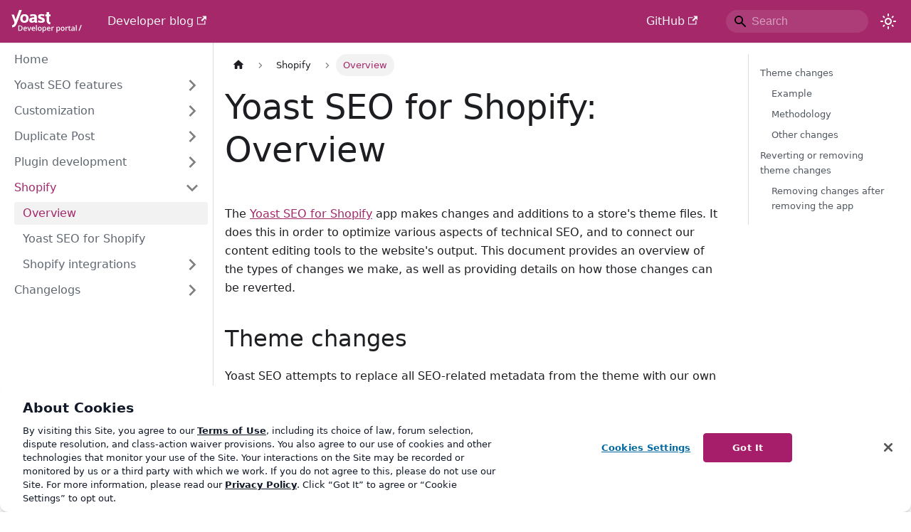

--- FILE ---
content_type: text/html; charset=utf-8
request_url: https://developer.yoast.com/shopify/overview/
body_size: 8682
content:
<!doctype html>
<html lang="en" dir="ltr" class="docs-wrapper plugin-docs plugin-id-default docs-version-current docs-doc-page docs-doc-id-shopify/overview" data-has-hydrated="false">
<head>
<meta charset="UTF-8">
<meta name="generator" content="Docusaurus v3.7.0">
<title data-rh="true">Yoast SEO for Shopify: Overview | Yoast developer portal</title><meta data-rh="true" name="viewport" content="width=device-width,initial-scale=1"><meta data-rh="true" name="twitter:card" content="summary_large_image"><meta data-rh="true" property="og:url" content="https://developer.yoast.com/shopify/overview/"><meta data-rh="true" property="og:locale" content="en"><meta data-rh="true" name="docusaurus_locale" content="en"><meta data-rh="true" name="docsearch:language" content="en"><meta data-rh="true" name="docusaurus_version" content="current"><meta data-rh="true" name="docusaurus_tag" content="docs-default-current"><meta data-rh="true" name="docsearch:version" content="current"><meta data-rh="true" name="docsearch:docusaurus_tag" content="docs-default-current"><meta data-rh="true" property="og:title" content="Yoast SEO for Shopify: Overview | Yoast developer portal"><meta data-rh="true" name="description" content="An overview of how Yoast SEO for Shopify works"><meta data-rh="true" property="og:description" content="An overview of how Yoast SEO for Shopify works"><meta data-rh="true" property="og:image" content="https://yoast.com/shared-assets/opengraph/?title=Yoast%20SEO%20for%20Shopify%3A%20Overview"><meta data-rh="true" name="twitter:image" content="https://yoast.com/shared-assets/opengraph/?title=Yoast%20SEO%20for%20Shopify%3A%20Overview"><link data-rh="true" rel="icon" href="/img/favicon.png"><link data-rh="true" rel="canonical" href="https://developer.yoast.com/shopify/overview/"><link data-rh="true" rel="alternate" href="https://developer.yoast.com/shopify/overview/" hreflang="en"><link data-rh="true" rel="alternate" href="https://developer.yoast.com/shopify/overview/" hreflang="x-default"><link rel="alternate" type="application/rss+xml" href="/changelog/yoast-seo/rss.xml" title="Yoast SEO changelog RSS Feed">
<link rel="alternate" type="application/rss+xml" href="/changelog/yoast-seo-premium/rss.xml" title="Yoast SEO Premium changelog RSS Feed">
<link rel="alternate" type="application/rss+xml" href="/changelog/local-seo/rss.xml" title="Yoast Local SEO changelog RSS Feed">
<link rel="alternate" type="application/rss+xml" href="/changelog/news-seo/rss.xml" title="Yoast News SEO changelog RSS Feed">
<link rel="alternate" type="application/rss+xml" href="/changelog/video-seo/rss.xml" title="Yoast Video SEO changelog RSS Feed">
<link rel="alternate" type="application/rss+xml" href="/changelog/woocommerce-seo/rss.xml" title="Yoast WooCommerce SEO changelog RSS Feed">
<link rel="alternate" type="application/rss+xml" href="/changelog/duplicate-post/rss.xml" title="Yoast Duplicate Post changelog RSS Feed">
<link rel="alternate" type="application/rss+xml" href="/changelog/shopify/rss.xml" title="Yoast SEO for Shopify changelog RSS Feed">
<!-- Google Tag Manager -->
    <script>!function(e,t,a,n){e[n]=e[n]||[],e[n].push({"gtm.start":(new Date).getTime(),event:"gtm.js"});var g=t.getElementsByTagName(a)[0],m=t.createElement(a);m.async=!0,m.src="https://www.googletagmanager.com/gtm.js?id=GTM-NHRB36F",g.parentNode.insertBefore(m,g)}(window,document,"script","dataLayer")</script>
    <!-- End Google Tag Manager -->


<meta property="og:site_name" content="Yoast developer portal">
<script type="application/ld+json">{
	"@context": "https://schema.org",
	"@graph": [
		{
			"@type": "WebSite",
			"@id": "https://developer.yoast.com/#website",
			"url": "https://developer.yoast.com/",
			"name": "Yoast Developer",
			"description": "Docs for Yoast SEO, for everyone",
			"publisher": {
				"@id": "https://yoast.com/#organization"
			},
			"potentialAction": [
				{
					"@type": "SearchAction",
					"target": {
						"@type": "EntryPoint",
						"urlTemplate": "https://developer.yoast.com/search/?q={search_term_string}"
					},
					"query-input": "required name=search_term_string"
				}
			],
			"inLanguage": "en-US",
			"copyrightHolder": {
				"@id": "https://yoast.com/#organization"
			}
		},
		{
			"@type": [
				"Organization",
				"Brand"
			],
			"@id": "https://yoast.com/#organization",
			"name": "Yoast",
			"url": "https://yoast.com/",
			"logo": {
				"@type": "ImageObject",
				"inLanguage": "en-US",
				"@id": "https://yoast.com/#/schema/logo/image/",
				"url": "https://yoast.com/app/uploads/2020/09/Yoast_Icon_SocialMedia_500x500.png",
				"contentUrl": "https://yoast.com/app/uploads/2020/09/Yoast_Icon_SocialMedia_500x500.png",
				"width": 500,
				"height": 500,
				"caption": "Yoast"
			},
			"image": {
				"@id": "https://yoast.com/#/schema/logo/image/"
			},
			"sameAs": [
				"https://yoast.com",
				"https://www.instagram.com/yoast/",
				"https://www.linkedin.com/company/1414157/",
				"https://www.pinterest.com/yoast/",
				"https://www.youtube.com/yoast",
				"https://en.wikipedia.org/wiki/Yoast",
				"https://www.facebook.com/yoast",
				"https://twitter.com/yoast",
				"https://g.co/kgs/4H5sG2",
				"https://g.co/kgs/a9XfUu"
			],
			"founder": {
				"@type": "Person",
				"name": "Joost de Valk",
				"sameAs": "https://en.wikipedia.org/wiki/Joost_de_Valk"
			},
			"foundingDate": "2010-05-01",
			"slogan": "SEO for Everyone",
			"description": "Yoast helps you with your website optimization, whether it be through our widely used SEO software or our online SEO courses: we&#039;re here to help.",
			"legalName": "Yoast BV",
			"parentOrganization": {
				"@type": "Organization",
				"name": "Newfold Digital",
				"description": "Newfold Digital is a leading web presence solutions provider serving millions of small-to-medium businesses globally.",
				"url": "https://newfold.com/",
				"sameAs": [
					"https://newfold.com/"
				],
				"logo": "https://yoast.com/app/uploads/2022/01/newfold-logo.png"
			}
		}
	]
}</script><link rel="stylesheet" href="/assets/css/styles.f8c0a30b.css">
<script src="/assets/js/runtime~main.1e476e41.js" defer="defer"></script>
<script src="/assets/js/main.ad03b4ec.js" defer="defer"></script>
</head>
<body class="navigation-with-keyboard">
<script>!function(){function t(t){document.documentElement.setAttribute("data-theme",t)}var e=function(){try{return new URLSearchParams(window.location.search).get("docusaurus-theme")}catch(t){}}()||function(){try{return window.localStorage.getItem("theme")}catch(t){}}();t(null!==e?e:"light")}(),function(){try{const n=new URLSearchParams(window.location.search).entries();for(var[t,e]of n)if(t.startsWith("docusaurus-data-")){var a=t.replace("docusaurus-data-","data-");document.documentElement.setAttribute(a,e)}}catch(t){}}()</script><div id="__docusaurus"><link rel="preload" as="image" href="/img/yoast-logo.svg"><div role="region" aria-label="Skip to main content"><a class="skipToContent_fXgn" href="#__docusaurus_skipToContent_fallback">Skip to main content</a></div><nav aria-label="Main" class="navbar navbar--fixed-top navbar--primary"><div class="navbar__inner"><div class="navbar__items"><button aria-label="Toggle navigation bar" aria-expanded="false" class="navbar__toggle clean-btn" type="button"><svg width="30" height="30" viewBox="0 0 30 30" aria-hidden="true"><path stroke="currentColor" stroke-linecap="round" stroke-miterlimit="10" stroke-width="2" d="M4 7h22M4 15h22M4 23h22"></path></svg></button><a class="navbar__brand" href="/"><div class="navbar__logo"><img src="/img/yoast-logo.svg" alt="Yoast Logo" class="themedComponent_mlkZ themedComponent--light_NVdE" height="50px"><img src="/img/yoast-logo.svg" alt="Yoast Logo" class="themedComponent_mlkZ themedComponent--dark_xIcU" height="50px"></div></a><a href="https://developer.yoast.com/blog/" target="_blank" rel="noopener noreferrer" class="navbar__item navbar__link">Developer blog<svg width="13.5" height="13.5" aria-hidden="true" viewBox="0 0 24 24" class="iconExternalLink_nPIU"><path fill="currentColor" d="M21 13v10h-21v-19h12v2h-10v15h17v-8h2zm3-12h-10.988l4.035 4-6.977 7.07 2.828 2.828 6.977-7.07 4.125 4.172v-11z"></path></svg></a></div><div class="navbar__items navbar__items--right"><a href="https://github.com/yoast" target="_blank" rel="noopener noreferrer" class="navbar__item navbar__link">GitHub<svg width="13.5" height="13.5" aria-hidden="true" viewBox="0 0 24 24" class="iconExternalLink_nPIU"><path fill="currentColor" d="M21 13v10h-21v-19h12v2h-10v15h17v-8h2zm3-12h-10.988l4.035 4-6.977 7.07 2.828 2.828 6.977-7.07 4.125 4.172v-11z"></path></svg></a><div class="navbarSearchContainer_Bca1"><div class="navbar__search searchBarContainer_NW3z" dir="ltr"><input placeholder="Search" aria-label="Search" class="navbar__search-input searchInput_YFbd" value=""><div class="loadingRing_RJI3 searchBarLoadingRing_YnHq"><div></div><div></div><div></div><div></div></div></div></div><div class="toggle_vylO colorModeToggle_DEke"><button class="clean-btn toggleButton_gllP toggleButtonDisabled_aARS" type="button" disabled="" title="Switch between dark and light mode (currently light mode)" aria-label="Switch between dark and light mode (currently light mode)" aria-live="polite" aria-pressed="false"><svg viewBox="0 0 24 24" width="24" height="24" class="lightToggleIcon_pyhR"><path fill="currentColor" d="M12,9c1.65,0,3,1.35,3,3s-1.35,3-3,3s-3-1.35-3-3S10.35,9,12,9 M12,7c-2.76,0-5,2.24-5,5s2.24,5,5,5s5-2.24,5-5 S14.76,7,12,7L12,7z M2,13l2,0c0.55,0,1-0.45,1-1s-0.45-1-1-1l-2,0c-0.55,0-1,0.45-1,1S1.45,13,2,13z M20,13l2,0c0.55,0,1-0.45,1-1 s-0.45-1-1-1l-2,0c-0.55,0-1,0.45-1,1S19.45,13,20,13z M11,2v2c0,0.55,0.45,1,1,1s1-0.45,1-1V2c0-0.55-0.45-1-1-1S11,1.45,11,2z M11,20v2c0,0.55,0.45,1,1,1s1-0.45,1-1v-2c0-0.55-0.45-1-1-1C11.45,19,11,19.45,11,20z M5.99,4.58c-0.39-0.39-1.03-0.39-1.41,0 c-0.39,0.39-0.39,1.03,0,1.41l1.06,1.06c0.39,0.39,1.03,0.39,1.41,0s0.39-1.03,0-1.41L5.99,4.58z M18.36,16.95 c-0.39-0.39-1.03-0.39-1.41,0c-0.39,0.39-0.39,1.03,0,1.41l1.06,1.06c0.39,0.39,1.03,0.39,1.41,0c0.39-0.39,0.39-1.03,0-1.41 L18.36,16.95z M19.42,5.99c0.39-0.39,0.39-1.03,0-1.41c-0.39-0.39-1.03-0.39-1.41,0l-1.06,1.06c-0.39,0.39-0.39,1.03,0,1.41 s1.03,0.39,1.41,0L19.42,5.99z M7.05,18.36c0.39-0.39,0.39-1.03,0-1.41c-0.39-0.39-1.03-0.39-1.41,0l-1.06,1.06 c-0.39,0.39-0.39,1.03,0,1.41s1.03,0.39,1.41,0L7.05,18.36z"></path></svg><svg viewBox="0 0 24 24" width="24" height="24" class="darkToggleIcon_wfgR"><path fill="currentColor" d="M9.37,5.51C9.19,6.15,9.1,6.82,9.1,7.5c0,4.08,3.32,7.4,7.4,7.4c0.68,0,1.35-0.09,1.99-0.27C17.45,17.19,14.93,19,12,19 c-3.86,0-7-3.14-7-7C5,9.07,6.81,6.55,9.37,5.51z M12,3c-4.97,0-9,4.03-9,9s4.03,9,9,9s9-4.03,9-9c0-0.46-0.04-0.92-0.1-1.36 c-0.98,1.37-2.58,2.26-4.4,2.26c-2.98,0-5.4-2.42-5.4-5.4c0-1.81,0.89-3.42,2.26-4.4C12.92,3.04,12.46,3,12,3L12,3z"></path></svg></button></div></div></div><div role="presentation" class="navbar-sidebar__backdrop"></div></nav><div id="__docusaurus_skipToContent_fallback" class="main-wrapper mainWrapper_z2l0"><div class="docsWrapper_hBAB"><button aria-label="Scroll back to top" class="clean-btn theme-back-to-top-button backToTopButton_sjWU" type="button"></button><div class="docRoot_UBD9"><aside class="theme-doc-sidebar-container docSidebarContainer_YfHR"><div class="sidebarViewport_aRkj"><div class="sidebar_njMd"><nav aria-label="Docs sidebar" class="menu thin-scrollbar menu_SIkG"><ul class="theme-doc-sidebar-menu menu__list"><li class="theme-doc-sidebar-item-link theme-doc-sidebar-item-link-level-1 menu__list-item"><a class="menu__link" href="/">Home</a></li><li class="theme-doc-sidebar-item-category theme-doc-sidebar-item-category-level-1 menu__list-item menu__list-item--collapsed"><div class="menu__list-item-collapsible"><a class="menu__link menu__link--sublist" href="/features/">Yoast SEO features</a><button aria-label="Expand sidebar category &#x27;Yoast SEO features&#x27;" aria-expanded="false" type="button" class="clean-btn menu__caret"></button></div></li><li class="theme-doc-sidebar-item-category theme-doc-sidebar-item-category-level-1 menu__list-item menu__list-item--collapsed"><div class="menu__list-item-collapsible"><a class="menu__link menu__link--sublist" href="/customization/">Customization</a><button aria-label="Expand sidebar category &#x27;Customization&#x27;" aria-expanded="false" type="button" class="clean-btn menu__caret"></button></div></li><li class="theme-doc-sidebar-item-category theme-doc-sidebar-item-category-level-1 menu__list-item menu__list-item--collapsed"><div class="menu__list-item-collapsible"><a class="menu__link menu__link--sublist menu__link--sublist-caret" role="button" aria-expanded="false" href="/duplicate-post/overview/">Duplicate Post</a></div></li><li class="theme-doc-sidebar-item-category theme-doc-sidebar-item-category-level-1 menu__list-item menu__list-item--collapsed"><div class="menu__list-item-collapsible"><a class="menu__link menu__link--sublist" href="/development/">Plugin development</a><button aria-label="Expand sidebar category &#x27;Plugin development&#x27;" aria-expanded="false" type="button" class="clean-btn menu__caret"></button></div></li><li class="theme-doc-sidebar-item-category theme-doc-sidebar-item-category-level-1 menu__list-item"><div class="menu__list-item-collapsible"><a class="menu__link menu__link--sublist menu__link--active" href="/shopify/">Shopify</a><button aria-label="Collapse sidebar category &#x27;Shopify&#x27;" aria-expanded="true" type="button" class="clean-btn menu__caret"></button></div><ul style="display:block;overflow:visible;height:auto" class="menu__list"><li class="theme-doc-sidebar-item-link theme-doc-sidebar-item-link-level-2 menu__list-item"><a class="menu__link menu__link--active" aria-current="page" tabindex="0" href="/shopify/overview/">Overview</a></li><li class="theme-doc-sidebar-item-link theme-doc-sidebar-item-link-level-2 menu__list-item"><a class="menu__link" tabindex="0" href="/features/schema/plugins/yoast-seo-shopify/">Yoast SEO for Shopify</a></li><li class="theme-doc-sidebar-item-category theme-doc-sidebar-item-category-level-2 menu__list-item menu__list-item--collapsed"><div class="menu__list-item-collapsible"><a class="menu__link menu__link--sublist" tabindex="0" href="/shopify/integrations/">Shopify integrations</a><button aria-label="Expand sidebar category &#x27;Shopify integrations&#x27;" aria-expanded="false" type="button" class="clean-btn menu__caret"></button></div></li></ul></li><li class="theme-doc-sidebar-item-category theme-doc-sidebar-item-category-level-1 menu__list-item menu__list-item--collapsed"><div class="menu__list-item-collapsible"><a class="menu__link menu__link--sublist" href="/changelog/">Changelogs</a><button aria-label="Expand sidebar category &#x27;Changelogs&#x27;" aria-expanded="false" type="button" class="clean-btn menu__caret"></button></div></li></ul></nav></div></div></aside><main class="docMainContainer_TBSr"><div class="container padding-top--md padding-bottom--lg"><div class="row"><div class="col docItemCol_VOVn"><div class="docItemContainer_Djhp"><article><nav class="theme-doc-breadcrumbs breadcrumbsContainer_Z_bl" aria-label="Breadcrumbs"><ul class="breadcrumbs" itemscope="" itemtype="https://schema.org/BreadcrumbList"><li class="breadcrumbs__item"><a aria-label="Home page" class="breadcrumbs__link" href="/"><svg viewBox="0 0 24 24" class="breadcrumbHomeIcon_YNFT"><path d="M10 19v-5h4v5c0 .55.45 1 1 1h3c.55 0 1-.45 1-1v-7h1.7c.46 0 .68-.57.33-.87L12.67 3.6c-.38-.34-.96-.34-1.34 0l-8.36 7.53c-.34.3-.13.87.33.87H5v7c0 .55.45 1 1 1h3c.55 0 1-.45 1-1z" fill="currentColor"></path></svg></a></li><li itemscope="" itemprop="itemListElement" itemtype="https://schema.org/ListItem" class="breadcrumbs__item"><a class="breadcrumbs__link" itemprop="item" href="/shopify/"><span itemprop="name">Shopify</span></a><meta itemprop="position" content="1"></li><li itemscope="" itemprop="itemListElement" itemtype="https://schema.org/ListItem" class="breadcrumbs__item breadcrumbs__item--active"><span class="breadcrumbs__link" itemprop="name">Overview</span><meta itemprop="position" content="2"></li></ul></nav><div class="tocCollapsible_ETCw theme-doc-toc-mobile tocMobile_ITEo"><button type="button" class="clean-btn tocCollapsibleButton_TO0P">On this page</button></div><div class="theme-doc-markdown markdown"><header><h1>Yoast SEO for Shopify: Overview</h1></header><p>The <a href="https://apps.shopify.com/yoast-seo" target="_blank" rel="noopener noreferrer">Yoast SEO for Shopify</a> app makes changes and additions to a store&#x27;s theme files. It does this in order to optimize various aspects of technical SEO, and to connect our content editing tools to the website&#x27;s output.
This document provides an overview of the types of changes we make, as well as providing details on how those changes can be reverted.</p>
<h2 class="anchor anchorWithStickyNavbar_LWe7" id="theme-changes">Theme changes<a href="#theme-changes" class="hash-link" aria-label="Direct link to Theme changes" title="Direct link to Theme changes">​</a></h2>
<p>Yoast SEO attempts to replace all SEO-related metadata from the theme with our own output. This includes:</p>
<ul>
<li>The content of the <code>&lt;title&gt;</code> element</li>
<li>Various SEO-related <code>&lt;meta&gt;</code> tags (e.g, <code>&lt;meta name=&quot;description&quot; ...&gt;</code>)</li>
<li>Various social media-related <code>&lt;meta&gt;</code> tags (e.g.,<code>&lt;meta property=&quot;og:url&quot; ...&gt;</code>)</li>
<li>Canonical URL tags (i.e., <code>&lt;link rel=&quot;canonical&quot; ...&gt;</code>)</li>
<li>Structured data / schema.org output (i.e., <code>&lt;script type=&quot;application/ld+json&quot;&gt;...&lt;/script&gt;</code>)</li>
</ul>
<p>It does this by &#x27;commenting out&#x27; the relevant lines in the theme&#x27;s code, and rendering our own output. This happens at the point of installation.</p>
<h3 class="anchor anchorWithStickyNavbar_LWe7" id="example">Example<a href="#example" class="hash-link" aria-label="Direct link to Example" title="Direct link to Example">​</a></h3>
<p>This example shows how part of a store&#x27;s <code>theme.liquid</code> file might look, before and after modification by Yoast SEO.</p>
<h4 class="anchor anchorWithStickyNavbar_LWe7" id="before">Before<a href="#before" class="hash-link" aria-label="Direct link to Before" title="Direct link to Before">​</a></h4>
<div class="language-html codeBlockContainer_Ckt0 theme-code-block" style="--prism-color:#393A34;--prism-background-color:#f6f8fa"><div class="codeBlockContent_biex"><pre tabindex="0" class="prism-code language-html codeBlock_bY9V thin-scrollbar" style="color:#393A34;background-color:#f6f8fa"><code class="codeBlockLines_e6Vv"><span class="token-line" style="color:#393A34"><span class="token doctype punctuation" style="color:#393A34;font-style:italic">&lt;!</span><span class="token doctype doctype-tag" style="color:#999988;font-style:italic">doctype</span><span class="token doctype" style="color:#999988;font-style:italic"> </span><span class="token doctype name" style="color:#999988;font-style:italic">html</span><span class="token doctype punctuation" style="color:#393A34;font-style:italic">&gt;</span><span class="token plain"></span><br></span><span class="token-line" style="color:#393A34"><span class="token plain"></span><span class="token tag punctuation" style="color:#393A34">&lt;</span><span class="token tag" style="color:#00009f">html</span><span class="token tag" style="color:#00009f"> </span><span class="token tag attr-name" style="color:#00a4db">class</span><span class="token tag attr-value punctuation attr-equals" style="color:#393A34">=</span><span class="token tag attr-value punctuation" style="color:#393A34">&quot;</span><span class="token tag attr-value" style="color:#e3116c">no-js</span><span class="token tag attr-value punctuation" style="color:#393A34">&quot;</span><span class="token tag" style="color:#00009f"> </span><span class="token tag attr-name" style="color:#00a4db">lang</span><span class="token tag attr-value punctuation attr-equals" style="color:#393A34">=</span><span class="token tag attr-value punctuation" style="color:#393A34">&quot;</span><span class="token tag attr-value" style="color:#e3116c">{{ request.locale.iso_code }}</span><span class="token tag attr-value punctuation" style="color:#393A34">&quot;</span><span class="token tag punctuation" style="color:#393A34">&gt;</span><span class="token plain"></span><br></span><span class="token-line" style="color:#393A34"><span class="token plain">  </span><span class="token tag punctuation" style="color:#393A34">&lt;</span><span class="token tag" style="color:#00009f">head</span><span class="token tag punctuation" style="color:#393A34">&gt;</span><span class="token plain"></span><br></span><span class="token-line" style="color:#393A34"><span class="token plain">    </span><span class="token tag punctuation" style="color:#393A34">&lt;</span><span class="token tag" style="color:#00009f">meta</span><span class="token tag" style="color:#00009f"> </span><span class="token tag attr-name" style="color:#00a4db">charset</span><span class="token tag attr-value punctuation attr-equals" style="color:#393A34">=</span><span class="token tag attr-value punctuation" style="color:#393A34">&quot;</span><span class="token tag attr-value" style="color:#e3116c">utf-8</span><span class="token tag attr-value punctuation" style="color:#393A34">&quot;</span><span class="token tag punctuation" style="color:#393A34">&gt;</span><span class="token plain"></span><br></span><span class="token-line" style="color:#393A34"><span class="token plain">    </span><span class="token tag punctuation" style="color:#393A34">&lt;</span><span class="token tag" style="color:#00009f">meta</span><span class="token tag" style="color:#00009f"> </span><span class="token tag attr-name" style="color:#00a4db">http-equiv</span><span class="token tag attr-value punctuation attr-equals" style="color:#393A34">=</span><span class="token tag attr-value punctuation" style="color:#393A34">&quot;</span><span class="token tag attr-value" style="color:#e3116c">X-UA-Compatible</span><span class="token tag attr-value punctuation" style="color:#393A34">&quot;</span><span class="token tag" style="color:#00009f"> </span><span class="token tag attr-name" style="color:#00a4db">content</span><span class="token tag attr-value punctuation attr-equals" style="color:#393A34">=</span><span class="token tag attr-value punctuation" style="color:#393A34">&quot;</span><span class="token tag attr-value" style="color:#e3116c">IE=edge</span><span class="token tag attr-value punctuation" style="color:#393A34">&quot;</span><span class="token tag punctuation" style="color:#393A34">&gt;</span><span class="token plain"></span><br></span><span class="token-line" style="color:#393A34"><span class="token plain">    </span><span class="token tag punctuation" style="color:#393A34">&lt;</span><span class="token tag" style="color:#00009f">meta</span><span class="token tag" style="color:#00009f"> </span><span class="token tag attr-name" style="color:#00a4db">name</span><span class="token tag attr-value punctuation attr-equals" style="color:#393A34">=</span><span class="token tag attr-value punctuation" style="color:#393A34">&quot;</span><span class="token tag attr-value" style="color:#e3116c">viewport</span><span class="token tag attr-value punctuation" style="color:#393A34">&quot;</span><span class="token tag" style="color:#00009f"> </span><span class="token tag attr-name" style="color:#00a4db">content</span><span class="token tag attr-value punctuation attr-equals" style="color:#393A34">=</span><span class="token tag attr-value punctuation" style="color:#393A34">&quot;</span><span class="token tag attr-value" style="color:#e3116c">width=device-width,initial-scale=1</span><span class="token tag attr-value punctuation" style="color:#393A34">&quot;</span><span class="token tag punctuation" style="color:#393A34">&gt;</span><span class="token plain"></span><br></span><span class="token-line" style="color:#393A34"><span class="token plain">    </span><span class="token tag punctuation" style="color:#393A34">&lt;</span><span class="token tag" style="color:#00009f">meta</span><span class="token tag" style="color:#00009f"> </span><span class="token tag attr-name" style="color:#00a4db">name</span><span class="token tag attr-value punctuation attr-equals" style="color:#393A34">=</span><span class="token tag attr-value punctuation" style="color:#393A34">&quot;</span><span class="token tag attr-value" style="color:#e3116c">theme-color</span><span class="token tag attr-value punctuation" style="color:#393A34">&quot;</span><span class="token tag" style="color:#00009f"> </span><span class="token tag attr-name" style="color:#00a4db">content</span><span class="token tag attr-value punctuation attr-equals" style="color:#393A34">=</span><span class="token tag attr-value punctuation" style="color:#393A34">&quot;</span><span class="token tag attr-value punctuation" style="color:#393A34">&quot;</span><span class="token tag punctuation" style="color:#393A34">&gt;</span><span class="token plain"></span><br></span><span class="token-line" style="color:#393A34"><span class="token plain">    </span><span class="token tag punctuation" style="color:#393A34">&lt;</span><span class="token tag" style="color:#00009f">link</span><span class="token tag" style="color:#00009f"> </span><span class="token tag attr-name" style="color:#00a4db">rel</span><span class="token tag attr-value punctuation attr-equals" style="color:#393A34">=</span><span class="token tag attr-value punctuation" style="color:#393A34">&quot;</span><span class="token tag attr-value" style="color:#e3116c">canonical</span><span class="token tag attr-value punctuation" style="color:#393A34">&quot;</span><span class="token tag" style="color:#00009f"> </span><span class="token tag attr-name" style="color:#00a4db">href</span><span class="token tag attr-value punctuation attr-equals" style="color:#393A34">=</span><span class="token tag attr-value punctuation" style="color:#393A34">&quot;</span><span class="token tag attr-value" style="color:#e3116c">{{ canonical_url }}</span><span class="token tag attr-value punctuation" style="color:#393A34">&quot;</span><span class="token tag punctuation" style="color:#393A34">&gt;</span><br></span></code></pre><div class="buttonGroup__atx"><button type="button" aria-label="Copy code to clipboard" title="Copy" class="clean-btn"><span class="copyButtonIcons_eSgA" aria-hidden="true"><svg viewBox="0 0 24 24" class="copyButtonIcon_y97N"><path fill="currentColor" d="M19,21H8V7H19M19,5H8A2,2 0 0,0 6,7V21A2,2 0 0,0 8,23H19A2,2 0 0,0 21,21V7A2,2 0 0,0 19,5M16,1H4A2,2 0 0,0 2,3V17H4V3H16V1Z"></path></svg><svg viewBox="0 0 24 24" class="copyButtonSuccessIcon_LjdS"><path fill="currentColor" d="M21,7L9,19L3.5,13.5L4.91,12.09L9,16.17L19.59,5.59L21,7Z"></path></svg></span></button></div></div></div>
<h4 class="anchor anchorWithStickyNavbar_LWe7" id="after">After<a href="#after" class="hash-link" aria-label="Direct link to After" title="Direct link to After">​</a></h4>
<div class="language-html codeBlockContainer_Ckt0 theme-code-block" style="--prism-color:#393A34;--prism-background-color:#f6f8fa"><div class="codeBlockContent_biex"><pre tabindex="0" class="prism-code language-html codeBlock_bY9V thin-scrollbar" style="color:#393A34;background-color:#f6f8fa"><code class="codeBlockLines_e6Vv"><span class="token-line" style="color:#393A34"><span class="token doctype punctuation" style="color:#393A34;font-style:italic">&lt;!</span><span class="token doctype doctype-tag" style="color:#999988;font-style:italic">doctype</span><span class="token doctype" style="color:#999988;font-style:italic"> </span><span class="token doctype name" style="color:#999988;font-style:italic">html</span><span class="token doctype punctuation" style="color:#393A34;font-style:italic">&gt;</span><span class="token plain"></span><br></span><span class="token-line" style="color:#393A34"><span class="token plain"></span><span class="token tag punctuation" style="color:#393A34">&lt;</span><span class="token tag" style="color:#00009f">html</span><span class="token tag" style="color:#00009f"> </span><span class="token tag attr-name" style="color:#00a4db">class</span><span class="token tag attr-value punctuation attr-equals" style="color:#393A34">=</span><span class="token tag attr-value punctuation" style="color:#393A34">&quot;</span><span class="token tag attr-value" style="color:#e3116c">no-js</span><span class="token tag attr-value punctuation" style="color:#393A34">&quot;</span><span class="token tag" style="color:#00009f"> </span><span class="token tag attr-name" style="color:#00a4db">lang</span><span class="token tag attr-value punctuation attr-equals" style="color:#393A34">=</span><span class="token tag attr-value punctuation" style="color:#393A34">&quot;</span><span class="token tag attr-value" style="color:#e3116c">{{ request.locale.iso_code }}</span><span class="token tag attr-value punctuation" style="color:#393A34">&quot;</span><span class="token tag punctuation" style="color:#393A34">&gt;</span><span class="token plain"></span><br></span><span class="token-line" style="color:#393A34"><span class="token plain">  </span><span class="token tag punctuation" style="color:#393A34">&lt;</span><span class="token tag" style="color:#00009f">head</span><span class="token tag punctuation" style="color:#393A34">&gt;</span><span class="token plain">{% render &#x27;yoast-seo&#x27; %}</span><br></span><span class="token-line" style="color:#393A34"><span class="token plain">    </span><span class="token tag punctuation" style="color:#393A34">&lt;</span><span class="token tag" style="color:#00009f">meta</span><span class="token tag" style="color:#00009f"> </span><span class="token tag attr-name" style="color:#00a4db">charset</span><span class="token tag attr-value punctuation attr-equals" style="color:#393A34">=</span><span class="token tag attr-value punctuation" style="color:#393A34">&quot;</span><span class="token tag attr-value" style="color:#e3116c">utf-8</span><span class="token tag attr-value punctuation" style="color:#393A34">&quot;</span><span class="token tag punctuation" style="color:#393A34">&gt;</span><span class="token plain"></span><br></span><span class="token-line" style="color:#393A34"><span class="token plain">    </span><span class="token tag punctuation" style="color:#393A34">&lt;</span><span class="token tag" style="color:#00009f">meta</span><span class="token tag" style="color:#00009f"> </span><span class="token tag attr-name" style="color:#00a4db">http-equiv</span><span class="token tag attr-value punctuation attr-equals" style="color:#393A34">=</span><span class="token tag attr-value punctuation" style="color:#393A34">&quot;</span><span class="token tag attr-value" style="color:#e3116c">X-UA-Compatible</span><span class="token tag attr-value punctuation" style="color:#393A34">&quot;</span><span class="token tag" style="color:#00009f"> </span><span class="token tag attr-name" style="color:#00a4db">content</span><span class="token tag attr-value punctuation attr-equals" style="color:#393A34">=</span><span class="token tag attr-value punctuation" style="color:#393A34">&quot;</span><span class="token tag attr-value" style="color:#e3116c">IE=edge</span><span class="token tag attr-value punctuation" style="color:#393A34">&quot;</span><span class="token tag punctuation" style="color:#393A34">&gt;</span><span class="token plain"></span><br></span><span class="token-line" style="color:#393A34"><span class="token plain">    </span><span class="token tag punctuation" style="color:#393A34">&lt;</span><span class="token tag" style="color:#00009f">meta</span><span class="token tag" style="color:#00009f"> </span><span class="token tag attr-name" style="color:#00a4db">name</span><span class="token tag attr-value punctuation attr-equals" style="color:#393A34">=</span><span class="token tag attr-value punctuation" style="color:#393A34">&quot;</span><span class="token tag attr-value" style="color:#e3116c">viewport</span><span class="token tag attr-value punctuation" style="color:#393A34">&quot;</span><span class="token tag" style="color:#00009f"> </span><span class="token tag attr-name" style="color:#00a4db">content</span><span class="token tag attr-value punctuation attr-equals" style="color:#393A34">=</span><span class="token tag attr-value punctuation" style="color:#393A34">&quot;</span><span class="token tag attr-value" style="color:#e3116c">width=device-width,initial-scale=1</span><span class="token tag attr-value punctuation" style="color:#393A34">&quot;</span><span class="token tag punctuation" style="color:#393A34">&gt;</span><span class="token plain"></span><br></span><span class="token-line" style="color:#393A34"><span class="token plain">    </span><span class="token tag punctuation" style="color:#393A34">&lt;</span><span class="token tag" style="color:#00009f">meta</span><span class="token tag" style="color:#00009f"> </span><span class="token tag attr-name" style="color:#00a4db">name</span><span class="token tag attr-value punctuation attr-equals" style="color:#393A34">=</span><span class="token tag attr-value punctuation" style="color:#393A34">&quot;</span><span class="token tag attr-value" style="color:#e3116c">theme-color</span><span class="token tag attr-value punctuation" style="color:#393A34">&quot;</span><span class="token tag" style="color:#00009f"> </span><span class="token tag attr-name" style="color:#00a4db">content</span><span class="token tag attr-value punctuation attr-equals" style="color:#393A34">=</span><span class="token tag attr-value punctuation" style="color:#393A34">&quot;</span><span class="token tag attr-value punctuation" style="color:#393A34">&quot;</span><span class="token tag punctuation" style="color:#393A34">&gt;</span><span class="token plain"></span><br></span><span class="token-line" style="color:#393A34"><span class="token plain">    {%- comment -%}Auto-disabled. Yoast plugin is taking care of Meta Tags output.{%- endcomment -%}</span><br></span><span class="token-line" style="color:#393A34"><span class="token plain">    {%- if disabled_by_yoast_seo -%}</span><br></span><span class="token-line" style="color:#393A34"><span class="token plain">      </span><span class="token tag punctuation" style="color:#393A34">&lt;</span><span class="token tag" style="color:#00009f">link</span><span class="token tag" style="color:#00009f"> </span><span class="token tag attr-name" style="color:#00a4db">rel</span><span class="token tag attr-value punctuation attr-equals" style="color:#393A34">=</span><span class="token tag attr-value punctuation" style="color:#393A34">&quot;</span><span class="token tag attr-value" style="color:#e3116c">canonical</span><span class="token tag attr-value punctuation" style="color:#393A34">&quot;</span><span class="token tag" style="color:#00009f"> </span><span class="token tag attr-name" style="color:#00a4db">href</span><span class="token tag attr-value punctuation attr-equals" style="color:#393A34">=</span><span class="token tag attr-value punctuation" style="color:#393A34">&quot;</span><span class="token tag attr-value" style="color:#e3116c">{{ canonical_url }}</span><span class="token tag attr-value punctuation" style="color:#393A34">&quot;</span><span class="token tag punctuation" style="color:#393A34">&gt;</span><span class="token plain"></span><br></span><span class="token-line" style="color:#393A34"><span class="token plain">      </span><span class="token comment" style="color:#999988;font-style:italic">&lt;!-- disabled_by_yoast_seo --&gt;</span><span class="token plain"></span><br></span><span class="token-line" style="color:#393A34"><span class="token plain">    {%- endif -%}</span><br></span></code></pre><div class="buttonGroup__atx"><button type="button" aria-label="Copy code to clipboard" title="Copy" class="clean-btn"><span class="copyButtonIcons_eSgA" aria-hidden="true"><svg viewBox="0 0 24 24" class="copyButtonIcon_y97N"><path fill="currentColor" d="M19,21H8V7H19M19,5H8A2,2 0 0,0 6,7V21A2,2 0 0,0 8,23H19A2,2 0 0,0 21,21V7A2,2 0 0,0 19,5M16,1H4A2,2 0 0,0 2,3V17H4V3H16V1Z"></path></svg><svg viewBox="0 0 24 24" class="copyButtonSuccessIcon_LjdS"><path fill="currentColor" d="M21,7L9,19L3.5,13.5L4.91,12.09L9,16.17L19.59,5.59L21,7Z"></path></svg></span></button></div></div></div>
<h3 class="anchor anchorWithStickyNavbar_LWe7" id="methodology">Methodology<a href="#methodology" class="hash-link" aria-label="Direct link to Methodology" title="Direct link to Methodology">​</a></h3>
<p>In the example above, you can see that we add <code>{% render &#x27;yoast-seo&#x27; %}</code>, and a <code>{%- if disabled_by_yoast_seo -%}</code> condition.</p>
<p>This approach allows us to apply more sophisticated logic, and to integrate our app&#x27;s content settings. For example, instead of simply outputting a <em>canonical URL</em> value in the template, we use the following <em>snippet</em> to control the behaviour of the whole tag:</p>
<div class="language-html codeBlockContainer_Ckt0 theme-code-block" style="--prism-color:#393A34;--prism-background-color:#f6f8fa"><div class="codeBlockContent_biex"><pre tabindex="0" class="prism-code language-html codeBlock_bY9V thin-scrollbar" style="color:#393A34;background-color:#f6f8fa"><code class="codeBlockLines_e6Vv"><span class="token-line" style="color:#393A34"><span class="token plain">{%- capture yoast_seo_page_type -%}{%- render &#x27;yoast-seo-page-type&#x27; -%}{%- endcapture -%}</span><br></span><span class="token-line" style="color:#393A34"><span class="token plain">{%- if yoast_seo_page_type != &quot;404&quot; %}</span><br></span><span class="token-line" style="color:#393A34"><span class="token plain">	{%- capture yoast_canonical_url -%}{%- render &quot;yoast-seo-variable&quot;, variable: &quot;canonical_url&quot; -%}{%- endcapture -%}</span><br></span><span class="token-line" style="color:#393A34"><span class="token plain">	</span><span class="token tag punctuation" style="color:#393A34">&lt;</span><span class="token tag" style="color:#00009f">link</span><span class="token tag" style="color:#00009f"> </span><span class="token tag attr-name" style="color:#00a4db">rel</span><span class="token tag attr-value punctuation attr-equals" style="color:#393A34">=</span><span class="token tag attr-value punctuation" style="color:#393A34">&quot;</span><span class="token tag attr-value" style="color:#e3116c">canonical</span><span class="token tag attr-value punctuation" style="color:#393A34">&quot;</span><span class="token tag" style="color:#00009f"> </span><span class="token tag attr-name" style="color:#00a4db">href</span><span class="token tag attr-value punctuation attr-equals" style="color:#393A34">=</span><span class="token tag attr-value punctuation" style="color:#393A34">&quot;</span><span class="token tag attr-value" style="color:#e3116c">{{- yoast_canonical_url | replace: &#x27;</span><span class="token tag attr-value punctuation" style="color:#393A34">&quot;</span><span class="token tag attr-name" style="color:#00a4db">&#x27;,</span><span class="token tag" style="color:#00009f"> </span><span class="token tag attr-name" style="color:#00a4db">&#x27;&amp;#34;&#x27;</span><span class="token tag" style="color:#00009f"> </span><span class="token tag attr-name" style="color:#00a4db">-}}&quot;</span><span class="token tag punctuation" style="color:#393A34">/&gt;</span><span class="token plain"></span><br></span><span class="token-line" style="color:#393A34"><span class="token plain">{%- endif -%}</span><br></span></code></pre><div class="buttonGroup__atx"><button type="button" aria-label="Copy code to clipboard" title="Copy" class="clean-btn"><span class="copyButtonIcons_eSgA" aria-hidden="true"><svg viewBox="0 0 24 24" class="copyButtonIcon_y97N"><path fill="currentColor" d="M19,21H8V7H19M19,5H8A2,2 0 0,0 6,7V21A2,2 0 0,0 8,23H19A2,2 0 0,0 21,21V7A2,2 0 0,0 19,5M16,1H4A2,2 0 0,0 2,3V17H4V3H16V1Z"></path></svg><svg viewBox="0 0 24 24" class="copyButtonSuccessIcon_LjdS"><path fill="currentColor" d="M21,7L9,19L3.5,13.5L4.91,12.09L9,16.17L19.59,5.59L21,7Z"></path></svg></span></button></div></div></div>
<p>We create and use many such snippets to control how SEO settings are optimized and rendered.</p>
<h3 class="anchor anchorWithStickyNavbar_LWe7" id="other-changes">Other changes<a href="#other-changes" class="hash-link" aria-label="Direct link to Other changes" title="Direct link to Other changes">​</a></h3>
<p>In addition to optimizing the output of the <code>&lt;head&gt;</code> section of all templates, we make numerous small modifications to <em>template</em>, <em>layout</em> and <em>section</em> files.</p>
<p>These changes aim to remove all inline <em>structured data</em> (in <code>JSON-LD</code> and <code>microdata</code> formats). We remove this code in order to implement <a href="https://developer.yoast.com/features/schema/plugins/yoast-seo-shopify" target="_blank" rel="noopener noreferrer">our own schema.org solution</a>, whilst reducing the risk of conflict and duplication.</p>
<p>Note that our app provides controls which allow you to toggle this behaviour for individual <em>types</em> of schema.org properties. This can be helpful in cases where you wish to maintain custom schema output (e.g., when a theme has bespoke customizations, or another app adds complementary schema.org content).</p>
<h2 class="anchor anchorWithStickyNavbar_LWe7" id="reverting-or-removing-theme-changes">Reverting or removing theme changes<a href="#reverting-or-removing-theme-changes" class="hash-link" aria-label="Direct link to Reverting or removing theme changes" title="Direct link to Reverting or removing theme changes">​</a></h2>
<p>The easiest way to revert our theme changes is to use the dedicated control within the app. This control can be found in the app&#x27;s settings menu.
More information about it can be found on <a href="https://yoa.st/shopify72" target="_blank" rel="noopener noreferrer">our help page about uninstalling the app</a>.</p>
<p>This control removes all of the theme customizations; a process which restores your theme to its unmodified state, whilst maintaining any customizations made since the point of installation.</p>
<h3 class="anchor anchorWithStickyNavbar_LWe7" id="removing-changes-after-removing-the-app">Removing changes after removing the app<a href="#removing-changes-after-removing-the-app" class="hash-link" aria-label="Direct link to Removing changes after removing the app" title="Direct link to Removing changes after removing the app">​</a></h3>
<p>Unfortunately, Shopify doesn&#x27;t provide a mechanism which allows for us to automatically remove our theme changes when the app is removed. This means that some users might find themselves unable to access our removal tool, and must manually remove our changes.</p>
<p>If you&#x27;ve removed the app and aren&#x27;t able to reinstall it, we recommend visiting <a href="https://yoa.st/shopify72" target="_blank" rel="noopener noreferrer">our help page about uninstalling the app</a>. This provides an up-to-date set of instructions on how to remove our theme modifications.</p></div><footer class="theme-doc-footer docusaurus-mt-lg"><div class="row margin-top--sm theme-doc-footer-edit-meta-row"><div class="col"><a href="https://github.com/yoast/developer/tree/main/docs/shopify/overview.md" target="_blank" rel="noopener noreferrer" class="theme-edit-this-page"><svg fill="currentColor" height="20" width="20" viewBox="0 0 40 40" class="iconEdit_Z9Sw" aria-hidden="true"><g><path d="m34.5 11.7l-3 3.1-6.3-6.3 3.1-3q0.5-0.5 1.2-0.5t1.1 0.5l3.9 3.9q0.5 0.4 0.5 1.1t-0.5 1.2z m-29.5 17.1l18.4-18.5 6.3 6.3-18.4 18.4h-6.3v-6.2z"></path></g></svg>Edit this page</a></div><div class="col lastUpdated_JAkA"></div></div></footer></article><nav class="pagination-nav docusaurus-mt-lg" aria-label="Docs pages"><a class="pagination-nav__link pagination-nav__link--prev" href="/shopify/"><div class="pagination-nav__sublabel">Previous</div><div class="pagination-nav__label">Shopify</div></a><a class="pagination-nav__link pagination-nav__link--next" href="/features/schema/plugins/yoast-seo-shopify/"><div class="pagination-nav__sublabel">Next</div><div class="pagination-nav__label">Yoast SEO for Shopify</div></a></nav></div></div><div class="col col--3"><div class="tableOfContents_bqdL thin-scrollbar theme-doc-toc-desktop"><ul class="table-of-contents table-of-contents__left-border"><li><a href="#theme-changes" class="table-of-contents__link toc-highlight">Theme changes</a><ul><li><a href="#example" class="table-of-contents__link toc-highlight">Example</a></li><li><a href="#methodology" class="table-of-contents__link toc-highlight">Methodology</a></li><li><a href="#other-changes" class="table-of-contents__link toc-highlight">Other changes</a></li></ul></li><li><a href="#reverting-or-removing-theme-changes" class="table-of-contents__link toc-highlight">Reverting or removing theme changes</a><ul><li><a href="#removing-changes-after-removing-the-app" class="table-of-contents__link toc-highlight">Removing changes after removing the app</a></li></ul></li></ul></div></div></div></div></main></div></div></div><footer class="footer footer--dark"><div class="container container-fluid"><div class="row footer__links"><div class="col footer__col"><div class="footer__title">Yoast elsewhere</div><ul class="footer__items clean-list"><li class="footer__item"><a href="https://yoast.com/seo-blog/" target="_blank" rel="noopener noreferrer" class="footer__link-item">SEO blog<svg width="13.5" height="13.5" aria-hidden="true" viewBox="0 0 24 24" class="iconExternalLink_nPIU"><path fill="currentColor" d="M21 13v10h-21v-19h12v2h-10v15h17v-8h2zm3-12h-10.988l4.035 4-6.977 7.07 2.828 2.828 6.977-7.07 4.125 4.172v-11z"></path></svg></a></li><li class="footer__item"><a href="https://yoast.com/about-us/" target="_blank" rel="noopener noreferrer" class="footer__link-item">About us<svg width="13.5" height="13.5" aria-hidden="true" viewBox="0 0 24 24" class="iconExternalLink_nPIU"><path fill="currentColor" d="M21 13v10h-21v-19h12v2h-10v15h17v-8h2zm3-12h-10.988l4.035 4-6.977 7.07 2.828 2.828 6.977-7.07 4.125 4.172v-11z"></path></svg></a></li><li class="footer__item"><a href="https://yoast.com/jobs/" target="_blank" rel="noopener noreferrer" class="footer__link-item">Work at Yoast<svg width="13.5" height="13.5" aria-hidden="true" viewBox="0 0 24 24" class="iconExternalLink_nPIU"><path fill="currentColor" d="M21 13v10h-21v-19h12v2h-10v15h17v-8h2zm3-12h-10.988l4.035 4-6.977 7.07 2.828 2.828 6.977-7.07 4.125 4.172v-11z"></path></svg></a></li><li class="footer__item"><a href="https://yoast.com/help/" target="_blank" rel="noopener noreferrer" class="footer__link-item">Help center<svg width="13.5" height="13.5" aria-hidden="true" viewBox="0 0 24 24" class="iconExternalLink_nPIU"><path fill="currentColor" d="M21 13v10h-21v-19h12v2h-10v15h17v-8h2zm3-12h-10.988l4.035 4-6.977 7.07 2.828 2.828 6.977-7.07 4.125 4.172v-11z"></path></svg></a></li><li class="footer__item"><a href="https://yoast.com/academy/" target="_blank" rel="noopener noreferrer" class="footer__link-item">SEO training<svg width="13.5" height="13.5" aria-hidden="true" viewBox="0 0 24 24" class="iconExternalLink_nPIU"><path fill="currentColor" d="M21 13v10h-21v-19h12v2h-10v15h17v-8h2zm3-12h-10.988l4.035 4-6.977 7.07 2.828 2.828 6.977-7.07 4.125 4.172v-11z"></path></svg></a></li></ul></div><div class="col footer__col"><div class="footer__title">Products</div><ul class="footer__items clean-list"><li class="footer__item"><a href="https://yoast.com/product/yoast-seo-premium-wordpress/" target="_blank" rel="noopener noreferrer" class="footer__link-item">Yoast SEO Premium<svg width="13.5" height="13.5" aria-hidden="true" viewBox="0 0 24 24" class="iconExternalLink_nPIU"><path fill="currentColor" d="M21 13v10h-21v-19h12v2h-10v15h17v-8h2zm3-12h-10.988l4.035 4-6.977 7.07 2.828 2.828 6.977-7.07 4.125 4.172v-11z"></path></svg></a></li><li class="footer__item"><a href="https://yoast.com/product/yoast-seo-shopify/" target="_blank" rel="noopener noreferrer" class="footer__link-item">Yoast SEO for Shopify<svg width="13.5" height="13.5" aria-hidden="true" viewBox="0 0 24 24" class="iconExternalLink_nPIU"><path fill="currentColor" d="M21 13v10h-21v-19h12v2h-10v15h17v-8h2zm3-12h-10.988l4.035 4-6.977 7.07 2.828 2.828 6.977-7.07 4.125 4.172v-11z"></path></svg></a></li><li class="footer__item"><a href="https://yoast.com/product/yoast-woocommerce-seo/" target="_blank" rel="noopener noreferrer" class="footer__link-item">Yoast WooCommerce SEO<svg width="13.5" height="13.5" aria-hidden="true" viewBox="0 0 24 24" class="iconExternalLink_nPIU"><path fill="currentColor" d="M21 13v10h-21v-19h12v2h-10v15h17v-8h2zm3-12h-10.988l4.035 4-6.977 7.07 2.828 2.828 6.977-7.07 4.125 4.172v-11z"></path></svg></a></li></ul></div><div class="col footer__col"><div class="footer__title">Legal</div><ul class="footer__items clean-list"><li class="footer__item"><a href="https://yoast.com/terms-of-service/" target="_blank" rel="noopener noreferrer" class="footer__link-item">Terms of Service<svg width="13.5" height="13.5" aria-hidden="true" viewBox="0 0 24 24" class="iconExternalLink_nPIU"><path fill="currentColor" d="M21 13v10h-21v-19h12v2h-10v15h17v-8h2zm3-12h-10.988l4.035 4-6.977 7.07 2.828 2.828 6.977-7.07 4.125 4.172v-11z"></path></svg></a></li><li class="footer__item"><a href="https://yoast.com/privacy-policy/" target="_blank" rel="noopener noreferrer" class="footer__link-item">Privacy policy<svg width="13.5" height="13.5" aria-hidden="true" viewBox="0 0 24 24" class="iconExternalLink_nPIU"><path fill="currentColor" d="M21 13v10h-21v-19h12v2h-10v15h17v-8h2zm3-12h-10.988l4.035 4-6.977 7.07 2.828 2.828 6.977-7.07 4.125 4.172v-11z"></path></svg></a></li><li class="footer__item"><a href="https://yoast.com/refund-policy/" target="_blank" rel="noopener noreferrer" class="footer__link-item">Refund policy<svg width="13.5" height="13.5" aria-hidden="true" viewBox="0 0 24 24" class="iconExternalLink_nPIU"><path fill="currentColor" d="M21 13v10h-21v-19h12v2h-10v15h17v-8h2zm3-12h-10.988l4.035 4-6.977 7.07 2.828 2.828 6.977-7.07 4.125 4.172v-11z"></path></svg></a></li></ul></div></div><div class="footer__bottom text--center"><div class="footer__copyright">Copyright © 2026 Yoast BV. Built with Docusaurus.</div></div></div></footer></div>
<!-- Google Tag Manager (noscript) -->
    <noscript><iframe src="https://www.googletagmanager.com/ns.html?id=GTM-NHRB36F" height="0" width="0" style="display:none;visibility:hidden"></iframe></noscript>
    <!-- End Google Tag Manager (noscript) --><script>(function(){function c(){var b=a.contentDocument||a.contentWindow.document;if(b){var d=b.createElement('script');d.innerHTML="window.__CF$cv$params={r:'9c2d92a0391ad04f',t:'MTc2OTIzNzE3Ni4wMDAwMDA='};var a=document.createElement('script');a.nonce='';a.src='/cdn-cgi/challenge-platform/scripts/jsd/main.js';document.getElementsByTagName('head')[0].appendChild(a);";b.getElementsByTagName('head')[0].appendChild(d)}}if(document.body){var a=document.createElement('iframe');a.height=1;a.width=1;a.style.position='absolute';a.style.top=0;a.style.left=0;a.style.border='none';a.style.visibility='hidden';document.body.appendChild(a);if('loading'!==document.readyState)c();else if(window.addEventListener)document.addEventListener('DOMContentLoaded',c);else{var e=document.onreadystatechange||function(){};document.onreadystatechange=function(b){e(b);'loading'!==document.readyState&&(document.onreadystatechange=e,c())}}}})();</script></body>
</html>

--- FILE ---
content_type: application/javascript
request_url: https://developer.yoast.com/assets/js/5e95c892.08b52751.js
body_size: -253
content:
"use strict";(self.webpackChunkdeveloper_v_2=self.webpackChunkdeveloper_v_2||[]).push([[9647],{681957:(e,r,s)=>{s.r(r),s.d(r,{default:()=>p});s(296540);var u=s(634164),a=s(207918),c=s(990811),l=s(422831),d=s(101902),n=s(474848);function p(e){return(0,n.jsx)(a.e3,{className:(0,u.A)(c.G.wrapper.docsPages),children:(0,n.jsx)(d.A,{children:(0,l.v)(e.route.routes)})})}}}]);

--- FILE ---
content_type: application/javascript
request_url: https://developer.yoast.com/assets/js/runtime~main.1e476e41.js
body_size: 86733
content:
(()=>{"use strict";var e,d,c,b,f,a={},t={};function r(e){var d=t[e];if(void 0!==d)return d.exports;var c=t[e]={exports:{}};return a[e].call(c.exports,c,c.exports,r),c.exports}r.m=a,e=[],r.O=(d,c,b,f)=>{if(!c){var a=1/0;for(i=0;i<e.length;i++){c=e[i][0],b=e[i][1],f=e[i][2];for(var t=!0,o=0;o<c.length;o++)(!1&f||a>=f)&&Object.keys(r.O).every((e=>r.O[e](c[o])))?c.splice(o--,1):(t=!1,f<a&&(a=f));if(t){e.splice(i--,1);var n=b();void 0!==n&&(d=n)}}return d}f=f||0;for(var i=e.length;i>0&&e[i-1][2]>f;i--)e[i]=e[i-1];e[i]=[c,b,f]},r.n=e=>{var d=e&&e.__esModule?()=>e.default:()=>e;return r.d(d,{a:d}),d},c=Object.getPrototypeOf?e=>Object.getPrototypeOf(e):e=>e.__proto__,r.t=function(e,b){if(1&b&&(e=this(e)),8&b)return e;if("object"==typeof e&&e){if(4&b&&e.__esModule)return e;if(16&b&&"function"==typeof e.then)return e}var f=Object.create(null);r.r(f);var a={};d=d||[null,c({}),c([]),c(c)];for(var t=2&b&&e;"object"==typeof t&&!~d.indexOf(t);t=c(t))Object.getOwnPropertyNames(t).forEach((d=>a[d]=()=>e[d]));return a.default=()=>e,r.d(f,a),f},r.d=(e,d)=>{for(var c in d)r.o(d,c)&&!r.o(e,c)&&Object.defineProperty(e,c,{enumerable:!0,get:d[c]})},r.f={},r.e=e=>Promise.all(Object.keys(r.f).reduce(((d,c)=>(r.f[c](e,d),d)),[])),r.u=e=>"assets/js/"+({9:"45f095f1",35:"09340cb9",46:"b118c1da",51:"f74a28e9",55:"17010ca9",74:"6f489824",111:"c53750f3",120:"692174ea",140:"42b0139d",174:"90b0203c",214:"8d213d03",216:"736838a1",283:"f43813ff",292:"8a1e4022",312:"98117793",314:"643a1c76",321:"e6f3d103",376:"0b430d9a",459:"a10aea09",461:"2043ddb9",466:"267c77ef",476:"e6856180",506:"9a15b502",640:"d999ae5a",721:"aa3bbe84",846:"b51abacb",860:"be0de6de",872:"c4a523f7",947:"7015f84a",948:"559f494a",1006:"50d96948",1016:"6623e7a5",1019:"3afda31a",1091:"c5603b0a",1120:"7fa3b0c3",1161:"b4a720df",1212:"be9255c6",1245:"33c71760",1330:"b08f2a11",1367:"38831d30",1374:"1fb71ae4",1391:"9e8c51b9",1431:"5e5cf974",1446:"fe531799",1481:"eedb62f0",1492:"a5754395",1512:"a10cc8b1",1545:"388e1afb",1572:"f0e90e7c",1601:"a530c4e7",1622:"09f51c65",1659:"813ff7d3",1670:"4aa9f088",1744:"3d29a738",1752:"b07d8b1a",1757:"7d00e8d0",1789:"4e83400d",1805:"12989e15",1840:"1051dab5",1864:"672a703e",1871:"f5a8d039",1877:"5c6bccc5",1882:"9b0e6b30",1903:"301e4aa5",1966:"1abc10ef",2004:"446f3dae",2061:"f4bbac13",2222:"19538e15",2234:"1578a500",2235:"4f29f230",2248:"679dd73c",2265:"eff7a0c8",2287:"1c8f6f55",2332:"19f93487",2385:"011312a5",2398:"8ff7c4fe",2420:"96a9cd41",2457:"2cd4cdea",2467:"c1863dd7",2497:"a141fe24",2513:"e2ee2b86",2560:"71244b7f",2581:"88fafcf2",2603:"7ec77a4b",2622:"29fb6321",2625:"06633f20",2652:"2937d316",2688:"7fc16859",2757:"7572e16a",2767:"bdff3317",2814:"329b4e7c",2829:"022a7f79",2838:"b8ea86ed",2888:"142cce5b",2900:"d6041352",2901:"d791d2af",2965:"4627025d",2973:"3a54871a",3033:"0bdea8d2",3041:"c06f1c61",3051:"83f10ca4",3062:"2f4c3595",3081:"9a9dad1c",3082:"1bac2b04",3090:"14fac2a5",3124:"32d2e597",3206:"e90cd079",3232:"0f8382c9",3258:"e2718fb8",3259:"1314dda8",3266:"baebc45a",3273:"00752606",3277:"65fefd6b",3281:"d5826f92",3300:"122f7300",3303:"a3374bbf",3335:"f7eb6716",3380:"39db3f8f",3389:"126e3c4b",3393:"d25ab4a3",3424:"2a8aa78e",3441:"647a3f98",3607:"75849ab8",3620:"0d327768",3623:"badb19a8",3627:"70c87179",3655:"1df89b71",3733:"66158d6f",3740:"518ca001",3788:"f2a1f915",3817:"e4cbab43",3859:"6c57f520",3899:"4d699660",3909:"f2c1ba81",3921:"d112f570",3946:"abe93000",4e3:"a9036646",4027:"bf47e2f0",4048:"7aff80fa",4050:"8eb1e02b",4051:"ce00a050",4079:"d2cb806d",4120:"fcacaa3a",4145:"fcfdf775",4158:"fc5f878f",4166:"2e3af242",4214:"032238a0",4235:"ed926dd0",4259:"a35720db",4322:"ca13ac5f",4323:"e5ec1fdc",4324:"6abec002",4351:"61f0a60d",4396:"2cc06669",4398:"299831c8",4435:"b4e4b9d6",4472:"97a73d4b",4475:"11048020",4493:"77e0e9f7",4584:"516e52fe",4589:"9fc38197",4610:"10ef4704",4616:"61de7233",4647:"2b707b4f",4695:"ca1bb0a8",4713:"6767f36e",4772:"865ff8bd",4868:"ee49d9a6",4902:"257e1fcb",4931:"c41da8a6",4941:"3b8d74ff",4996:"8a799294",5053:"34089215",5085:"6f4baf85",5108:"1fbedcea",5158:"ac4fb355",5163:"ea9b85b0",5168:"834a6f2c",5197:"e32c1a01",5202:"10b66048",5221:"81fc5b6e",5302:"80f6ec6c",5349:"ee2e0c48",5392:"1b5ce26a",5414:"bf393dce",5427:"e62bc8a7",5445:"3cc9bd73",5446:"f22d4555",5508:"08e0ce44",5584:"c20a114c",5598:"9739971f",5651:"22886200",5676:"1cfd5200",5708:"249659bd",5709:"c09e69e1",5756:"cc2c8aef",5774:"c37c1f3a",5853:"bd8ad5d8",5867:"37954bae",5883:"873b761d",5888:"5b92aa8e",5957:"d44b7346",5960:"1ddeb2c8",5973:"a7545330",6016:"5d829a08",6019:"3a48b6e7",6023:"2c274e63",6030:"24e3e10e",6032:"1913eb80",6037:"4fcedf3c",6056:"e93072f9",6102:"47aa2e83",6117:"637b7c28",6162:"60b1d5f7",6194:"91499078",6208:"b1549d57",6284:"508c45d2",6344:"2968d97b",6362:"61a9f510",6379:"028488a5",6386:"acd627df",6394:"affad128",6451:"395c68ae",6472:"3dc84e02",6485:"165add1f",6496:"3feaf237",6568:"046a6e90",6575:"1675053a",6605:"21710c95",6620:"f70c7567",6630:"dccefd13",6697:"be7e2fab",6702:"8dfb168d",6712:"d156dc6b",6735:"27a544c6",6742:"4f013ce3",6775:"74b2f6bc",6781:"9a32b2e3",6791:"38c75c98",6795:"d1693739",6835:"b4af3969",6861:"6804225c",6910:"cf4eaa30",6923:"fd480e43",6974:"c1f135e1",6995:"f28314bf",7012:"85da3cd1",7050:"7aa46a77",7069:"621c80f8",7143:"5f4356f1",7203:"264a17da",7213:"880068ac",7223:"d7d9c7f6",7235:"43eb529d",7272:"ce6fe0c9",7328:"78f76878",7370:"8935d40d",7373:"0c9f9f96",7437:"9db98c63",7455:"c76e9ae0",7472:"6d0fd069",7523:"d405bfcd",7542:"bb9c7440",7545:"9140e06a",7550:"c1b096a5",7664:"1c6b26d3",7667:"c4012b6b",7680:"eb425010",7720:"19d0b1b4",7731:"4e6aef69",7750:"888c462f",7820:"4fc385c3",7864:"ff02ba64",7896:"90532a2e",7936:"c9096af7",7962:"b6698c30",8019:"2004396d",8029:"a4834136",8032:"1c3c1b2b",8038:"639896ee",8082:"5b024d33",8179:"fd4e9a3c",8184:"7e8c5da8",8195:"2ff09768",8204:"ead067a3",8264:"7963bcf9",8301:"49abfd22",8379:"195fe4b2",8416:"5cc07076",8443:"1799fe3d",8466:"3dc9ff48",8498:"34ead70e",8548:"d7d523f2",8572:"c34744ee",8602:"8352d2d1",8625:"77d4cc49",8664:"f79a7500",8674:"e896fdfc",8677:"e3a3ab54",8702:"3c00c6c5",8733:"f6ca70b9",8805:"9c764f10",8852:"37c9bc26",8903:"46b138d0",9018:"6afd9b8a",9043:"2185ceb4",9045:"55688653",9060:"bb4a9823",9064:"c17240b2",9065:"4656d2e4",9091:"59660b57",9095:"0b50f67d",9185:"478e3e26",9186:"f5c773a1",9187:"c6771103",9249:"aadfd4bd",9252:"de741d1c",9287:"106084d1",9298:"536584a5",9375:"84b629ed",9422:"cbf4691d",9442:"cd52d09b",9444:"c224d5dc",9476:"cec1fbb2",9511:"4dcf3dc7",9521:"5364c34f",9525:"87e6cc86",9616:"1bb8300a",9647:"5e95c892",9778:"7ca32b65",9880:"4b6aece5",9910:"9780c30c",9913:"665b2da2",9915:"86be5446",10036:"04da7f12",10071:"95219dc7",10077:"24df20e7",10091:"8804d141",10137:"e7841250",10181:"ff898a4f",10185:"61b6d333",10188:"f5890157",10210:"1c85a1db",10289:"fd7e9d29",10311:"c15929af",10396:"2ac7bc10",10398:"2118a280",10413:"d1d49a81",10464:"f6d7baba",10524:"da39e1bf",10557:"cd1c91ab",10577:"ddbddae2",10597:"bc36d5e6",10670:"d85e40d7",10677:"d5825600",10680:"03dda18f",10696:"2776cf95",10701:"61379b8f",10727:"9c1b6032",10789:"a709d4dc",10871:"741a6e84",10872:"cfb7c004",10875:"560cf673",10901:"72798764",10903:"8a67c315",10904:"ce6895e4",10932:"1328249d",11007:"5536ed02",11024:"cf421049",11073:"c8667cd1",11130:"c865e97d",11163:"039856ab",11201:"fdfd5302",11244:"4146bd5e",11264:"62b360e7",11321:"4ccef59a",11325:"81e800c1",11345:"a35013ab",11381:"0a36d123",11382:"55b86106",11412:"d7219c7f",11435:"33813d73",11560:"75519aa0",11567:"22dd74f7",11577:"3921e45e",11592:"371c43ee",11625:"76324d64",11662:"b481da8d",11722:"0d3637e7",11780:"3b86df2f",11837:"72e9a909",11839:"a92a3e5b",11855:"826efc44",11911:"52f02ec1",11972:"4dee2efd",12115:"e063357c",12131:"624b1232",12140:"342127e7",12225:"673e65ff",12253:"df867c6b",12254:"2fd59d43",12313:"9ba272c8",12321:"20be807b",12326:"34c8a266",12332:"a798b37d",12361:"81ecc705",12397:"235a5653",12477:"9f238de9",12497:"1be140e6",12584:"170daf46",12600:"2f9f8b04",12657:"918aa675",12666:"fe6bad67",12704:"a0b800e1",12728:"bfa39f33",12783:"3481e2b3",12817:"b6fcfa48",12838:"a6bfa2e6",12839:"36b2742d",12849:"bdf9095a",12864:"5bf48947",12867:"b62bf32c",12897:"9fe0f27a",12925:"7b06e556",12932:"6b0decbe",12992:"ae6e8428",13016:"818a483f",13020:"eb71b471",13089:"cc9fe2e7",13118:"86d2a569",13179:"8bab3b08",13180:"6d33da42",13203:"895adcc5",13216:"cdbd442b",13250:"807ddaeb",13266:"a3067468",13296:"79faff0d",13311:"11658009",13320:"c8f9fe60",13350:"d3eb52f8",13386:"9e23c99a",13427:"be67c652",13437:"1e81458d",13502:"9af5bfc5",13517:"829c5537",13571:"fcacd93e",13597:"00a266b1",13599:"94e7890f",13606:"ec0beb8f",13610:"e6976b22",13643:"07fa3610",13683:"c9606c61",13713:"0e15416b",13745:"e33f19c6",13746:"26a10ddc",13760:"3cc37ee8",13804:"337780dc",13807:"e7427487",13896:"dced92e9",13898:"0421ce8f",13919:"2754dacf",13987:"829b20d9",14011:"32046ac9",14058:"aa4a77d4",14083:"c0552a7a",14108:"672a8d2c",14111:"34b652dd",14139:"eea722f0",14170:"3ac5cb95",14176:"c788b0e8",14203:"90fedcb1",14225:"b4897332",14236:"512a996b",14273:"793e5c55",14374:"1613c852",14380:"67418e0b",14384:"1c2d2098",14424:"6031703e",14425:"963bb464",14493:"465e0cb3",14511:"b54f214f",14540:"531b3274",14578:"42239abf",14611:"57162b74",14622:"59e9cdff",14647:"401c104c",14666:"725d5c23",14791:"b8bff585",14803:"5bbd0f2c",14823:"026908d9",14846:"aaae2f0e",14873:"751f1ab7",14885:"ac279c83",14938:"04933479",15017:"e22ba95f",15047:"3e66bf97",15074:"e7a35033",15079:"8891f343",15085:"718dc263",15094:"f6afafda",15118:"3be4c5af",15135:"b3b7c207",15184:"03353ebb",15243:"c740a81b",15262:"e0009b2e",15274:"111851a9",15360:"7e665299",15405:"1c6e84da",15452:"ad51335c",15459:"c76bdea0",15465:"f67a67cb",15502:"a26b410e",15554:"04cd2042",15634:"304ba6e0",15642:"686db72b",15716:"9fe76f06",15775:"95b324c8",15798:"389fc6b8",15813:"0998df8f",15835:"13e6c893",15864:"f8041947",15867:"231064dd",15882:"91b16169",15889:"8a371da1",15927:"d52bbcbb",15929:"6db1661d",15938:"5599c7ba",15959:"25eeff01",16008:"c8bec0c1",16019:"60633dd6",16044:"c018620e",16109:"479814da",16120:"260c804d",16162:"45d61838",16167:"1720e258",16208:"69fa4b85",16267:"a47c1dbd",16295:"014bb441",16296:"dc673f2d",16308:"d244f25b",16339:"dad4ce70",16370:"0c0357af",16412:"e9a90542",16447:"10d39476",16460:"fcc08e33",16531:"57ec5858",16601:"cf637a22",16640:"af3a4d06",16653:"3fec1b04",16704:"55147739",16714:"0b3bcbc2",16745:"0684c210",16747:"d10c57c7",16760:"a5eb593c",16767:"bf360de4",16776:"71b80af6",16803:"06cd41b8",16840:"7924eee0",16842:"4d0c79d6",16918:"9a31b6d3",16942:"671de21a",16957:"5b1384a8",17040:"7b92a154",17176:"a6c980b8",17185:"46db99a7",17196:"a33202f4",17234:"32dd5f32",17271:"1638a803",17321:"0f37d6e7",17326:"6963003f",17354:"4e05bc08",17403:"d3644276",17415:"793777a3",17423:"9480bd23",17431:"f365e694",17509:"dda2504d",17552:"7748122f",17608:"38908d9f",17643:"45f4b759",17683:"08f0d158",17837:"e0c54773",17880:"5765fcd9",17887:"08cbe8b2",17889:"e27b8394",17977:"f03e4a81",17980:"e56dcfa3",18092:"33dc7612",18165:"79e7d370",18180:"ef41d829",18193:"4451797a",18222:"8b66c85e",18254:"1d3e6b1a",18276:"dedf62bf",18282:"95a7c9c2",18289:"59d94f90",18317:"a45ae3c6",18320:"f0f7b590",18401:"17896441",18419:"1f1720f5",18451:"e3a4645b",18469:"2588092f",18481:"fd9edd95",18520:"6f818789",18535:"2cee11c0",18594:"d23e1af7",18603:"48bbd46f",18627:"258bf7bf",18637:"94ad1e48",18644:"653f6c8b",18648:"b65c7312",18653:"d74f83bb",18656:"c6c2c81e",18667:"20dcef6b",18712:"5645c756",18723:"9db4b520",18789:"2553349c",18791:"9f632b3a",18795:"725cbd09",18870:"9d395b50",18880:"00d09952",18999:"31c64ea9",19023:"b3d4b60a",19032:"ccc8b675",19041:"10488ef2",19128:"39ee63e3",19172:"233df6fe",19213:"b667a53d",19214:"d131e2c2",19236:"ea46cf14",19309:"22c534cf",19329:"2fd429f3",19387:"1b521960",19399:"f7df808c",19410:"a93a7e98",19442:"f9906090",19570:"da570f19",19605:"29f9d701",19615:"86f57e6c",19640:"0dfdf96d",19656:"2bfbc631",19667:"d3de75af",19688:"3fca35e7",19750:"71e6235b",19756:"09dc0342",19759:"9fe59721",19824:"73ea8ebd",19826:"87ea02e1",19827:"702dae09",19829:"f3fdb234",19839:"d8c39b72",19937:"e4efa025",19951:"ed09c573",19955:"4e1eab86",19976:"b531520e",19981:"5f68c660",20006:"c462de12",20045:"19403720",20048:"c5c659ae",20052:"49c71d3f",20118:"4c4af69d",20157:"10ead861",20186:"537cafa1",20218:"45f6c0fc",20244:"95a4dcc0",20280:"a225d0e2",20309:"d131806a",20337:"c7c47abc",20354:"86ae766d",20400:"8cd45a0b",20428:"b18fa09f",20460:"782f2f24",20544:"5be0d9d8",20620:"cf08446b",20684:"f0952df7",20719:"bfc2cdaa",20733:"76b64931",20790:"7b1359f6",20816:"e4f5ddfe",20829:"b4c994f5",20875:"3c2ec251",20951:"0b110c58",20957:"3df5547b",20985:"7e4fe3dd",21001:"5ba143f4",21017:"87af89f7",21032:"7986133d",21069:"4279bdea",21083:"67897759",21215:"de3906f1",21241:"24dc4cc1",21325:"28587f3e",21342:"4ddd8cc3",21351:"1143dc8b",21365:"48dc4f1d",21387:"e12ce826",21393:"22d5b665",21469:"507bd3af",21483:"bb2a037e",21510:"c9ca30c9",21530:"6ca4d8f1",21556:"7b3ac28c",21571:"3f89dceb",21615:"bf262b2b",21665:"fc8e201c",21735:"087eb1e0",21768:"02aa7e76",21780:"500a2d72",21820:"c97580fe",21840:"95d02ded",21853:"18323a0f",21854:"5693c179",21969:"354d09fe",21975:"59479f04",21998:"c39676e2",21999:"5a3ad62f",22004:"d312fa73",22026:"308e040a",22120:"dffc965f",22131:"a7bcd126",22184:"3f5e6fea",22228:"2c70ec58",22250:"40fa8697",22258:"f2e845b2",22283:"627d57a6",22316:"3886ce48",22324:"4d8b13fc",22388:"73887f68",22407:"a4995907",22420:"1595b2f9",22432:"f3ba5ca2",22467:"32a0a380",22530:"07907dac",22531:"9c5e6f12",22539:"f6d1c493",22573:"64764f89",22584:"47526cb2",22594:"855953c7",22615:"30fd8b34",22617:"7bee6ffa",22622:"f59d6df9",22623:"73b0b327",22636:"15cef4b9",22639:"d6ccdba1",22649:"12a0cd16",22664:"b8e0097f",22681:"0f4e086c",22684:"c65cd02f",22700:"db15c622",22712:"d23e7e34",22771:"9e19159e",22783:"efbdbbcf",22790:"e642c2fc",22815:"7b05d17f",22816:"555fcc0b",22823:"f5786e4a",22912:"a1343dda",22923:"3288227b",22988:"a35d4ea6",23003:"c3b6bada",23006:"742769a1",23022:"879c850c",23038:"5dbc810f",23042:"b3719ed2",23060:"84111262",23138:"c5117378",23156:"acc30dc0",23193:"74cdc007",23209:"6f610ce5",23255:"e0711e2c",23262:"d3677adc",23300:"07bf1410",23314:"d9a36028",23343:"51792152",23365:"a9987815",23395:"952fcc04",23446:"dd6ad9ad",23448:"439b0845",23480:"f1e20f90",23494:"fb85a788",23526:"4c3b8a31",23533:"3eca53a9",23535:"2b0b57bd",23536:"ee523863",23607:"32788c89",23610:"73bb32ac",23614:"242b9725",23665:"76a84c05",23696:"c921bea0",23709:"81e20345",23798:"7b7bd1c5",23871:"c0a25678",23926:"c9bcdf81",24020:"b382aa82",24038:"1d802d6f",24062:"c3435b78",24068:"f97516de",24103:"e888aa0e",24143:"8af42315",24156:"68bef3cf",24206:"ee744ddf",24238:"4d236b44",24247:"6761b4fb",24279:"7fdfd672",24289:"88bc07a7",24335:"a531b73b",24360:"0cb06563",24370:"42dc2e2e",24453:"7b3d11c7",24488:"b508f8e1",24492:"3d91da2c",24502:"7ba7a48a",24515:"d32d2d2e",24518:"47dec09a",24553:"9a4a9b97",24554:"0ec0905a",24567:"fa7c8980",24619:"a7ccf787",24626:"5c103ee9",24676:"6e6d7a11",24755:"ddd689e8",24779:"d760e67a",24809:"e2093a33",24894:"0f12596f",24924:"0485c11a",24950:"bd6b7f44",24968:"322bc71e",24985:"887c8783",24988:"512fef17",25002:"328493b0",25031:"c6b3611f",25045:"818b940f",25089:"e337d9da",25090:"0e581bb0",25095:"70b2aba3",25114:"60417d36",25116:"24413b5d",25124:"c8161325",25133:"bf78cc8a",25137:"add3669e",25142:"395bb1f1",25323:"5922790f",25345:"2e66fed6",25346:"0ba22ede",25353:"d1bc4169",25365:"0c220db7",25372:"b024b971",25416:"c7bcafc8",25419:"472faf9e",25420:"6ba8ea1e",25484:"451bf31e",25513:"259a2e4d",25530:"1b9aa2a4",25542:"bf08ddb7",25548:"e4870708",25619:"ed8cb2c1",25623:"c2951709",25633:"18d39e79",25667:"3f053717",25720:"81a0cade",25754:"957d0c23",25765:"61dd70a7",25838:"90935939",25894:"960bcebd",25897:"81dbd0d1",25994:"69496fb5",25999:"956e62bc",26017:"477a2267",26022:"a52bb4f7",26035:"3865f38c",26094:"09c972dc",26096:"a4c1aaf0",26101:"ebe7cfd4",26122:"78ee6a9b",26168:"b468eefc",26280:"f8185f90",26283:"9fc704c6",26301:"e479666c",26309:"16da83a2",26315:"161c737b",26323:"b96bf0da",26335:"d20f0db6",26352:"a67d2f6e",26360:"8d78b54e",26367:"86c2f5cc",26392:"7d78f47d",26398:"21d2fc9f",26404:"69024785",26420:"749ea1cc",26460:"07d656ed",26520:"863af61f",26521:"98ed3380",26554:"12e5a0ef",26568:"93819b3f",26574:"19f8c59f",26599:"c46a354b",26638:"1486bc0e",26644:"9fd540ba",26689:"69920f1e",26694:"4e0c84f9",26695:"c270455d",26743:"ea7e2d2b",26745:"e20c3751",26760:"80a776e3",26766:"a0dd8c9b",26781:"2a280977",26788:"f0d091f1",26829:"63072741",26867:"564017e2",26928:"d1543ddd",26944:"6ecbca21",26978:"9fb483ef",27034:"e8e7869c",27040:"24a22af5",27100:"1cb59843",27107:"b712dc69",27117:"58dc099d",27142:"d315a429",27148:"ca987566",27202:"5a30ee26",27216:"fba20323",27375:"ae20df73",27378:"7d0806fd",27385:"f875a252",27392:"748a3fbf",27398:"ff90897f",27401:"de1f72f7",27475:"5064010d",27493:"f355be82",27497:"1ee183d5",27504:"bd96ae8f",27544:"feb28032",27556:"045e14a9",27559:"4da32ee8",27572:"1f9b1b82",27575:"0747aac7",27619:"748dbfc0",27626:"46347ab0",27638:"bc0ba29d",27689:"2b6fc292",27699:"41f917ae",27732:"e260fe90",27784:"414952df",27791:"025bf719",27811:"4bd5bb36",27826:"82e9d8bd",27921:"ff2b3c31",27959:"d3d7be10",27988:"e2929a67",28108:"17dddaf8",28113:"8a9e1a76",28153:"b0211d62",28178:"e60c9383",28189:"cc972190",28196:"57a0d69e",28207:"bc47137c",28211:"2d7fca1b",28242:"881c8f21",28279:"799e6b02",28379:"441fe529",28381:"0fce112d",28405:"7ec2bd83",28422:"a6827e73",28496:"30931b83",28554:"fce5ed27",28568:"47720591",28613:"8af32f4b",28684:"43690eae",28812:"1ab50688",28839:"4b8a2113",28866:"f959f1bb",28957:"b0eadefa",28976:"8f4d9bd0",28996:"2824c46d",29027:"adbe274a",29060:"2cf14971",29068:"348de9a7",29083:"3261fde9",29098:"e2d06fdd",29123:"50230811",29162:"58b1fa68",29168:"77fc64e9",29181:"1f4a6978",29183:"ec455eed",29219:"91ff843c",29252:"92060bf4",29262:"d1b7470f",29287:"e1192fc9",29289:"b06aa400",29360:"40488379",29379:"4be030ca",29383:"9252745f",29429:"6962474b",29451:"91c3656e",29460:"467dc34f",29503:"a56e74b2",29520:"15f121de",29527:"b929e51a",29573:"e5338d0f",29598:"d86c74d1",29601:"d82c54ac",29664:"3ad8ec3f",29670:"4bced951",29693:"a2c75107",29713:"806828d6",29724:"96645986",29725:"6fc544f4",29737:"51528548",29751:"0ed82ffc",29791:"ebdff7cc",29795:"7fed95b4",29804:"d1e94677",29881:"cc2d6b6d",29921:"2b5ed2a1",29931:"4d57414e",30008:"e7d4164f",30043:"dd6b6b8d",30119:"6c1f7391",30133:"82635f04",30155:"eae39e3e",30162:"06db6f74",30183:"2e8b4346",30253:"057a4bd5",30268:"24c3c44b",30351:"96c1fbcd",30425:"afc20a2c",30462:"c7784ae8",30476:"e3f23600",30488:"d643b835",30543:"e390f522",30549:"a8cd0400",30560:"35fa460b",30561:"d328b966",30582:"e7733c70",30598:"54a6cd11",30638:"2d041b28",30673:"a7a5821e",30683:"07118ca5",30726:"f7943495",30790:"cb985882",30835:"736f6699",30882:"16159bb1",30899:"1b4347fc",30915:"039c68a2",30920:"6ade5024",30976:"f72139e2",30986:"4078a555",31006:"25346148",31026:"7628c8bc",31080:"84c16b65",31082:"14212018",31200:"877377d4",31228:"54befa8d",31243:"0257e1b2",31265:"ea68336f",31366:"cb2d8f91",31370:"98d66143",31419:"d5073fe6",31424:"811b40ad",31426:"b75869a4",31433:"8375682a",31450:"73f33ded",31502:"e0e64e0f",31503:"2219c8e4",31529:"cb471dd9",31545:"36156001",31578:"89c0d243",31606:"2c1ac797",31622:"d8df6100",31633:"fd1c073b",31644:"8e97122a",31649:"493354cc",31759:"a514da88",31767:"2e424ac9",31784:"22a1c8bb",31839:"e3d34dd7",31865:"9f0e98eb",31879:"ef2a3043",31909:"a5e06ab6",31912:"fe763edc",31928:"bc83d6dc",31950:"ed7d18d8",31970:"1077e726",32080:"563f4c7c",32100:"4f2cf07c",32104:"a9ada40e",32191:"cd52c0f7",32207:"2dd96276",32220:"de230b8e",32235:"63146a56",32316:"58750545",32363:"cb1f70c2",32377:"24596b24",32380:"93b87e67",32485:"06de2d76",32550:"b32b00ff",32574:"8f785d2c",32585:"39826608",32590:"ccb44791",32684:"a6a99722",32717:"06c11292",32759:"248b1014",32806:"7e62a4b0",32807:"2ca73211",32863:"b88de02c",32914:"bc118c09",32967:"622d38be",32997:"74a2d67e",33006:"44684f63",33055:"5b977400",33105:"4604f697",33168:"54f3ee54",33170:"f6e09ee8",33228:"979579d9",33304:"103d7970",33447:"920e860b",33458:"e27939c9",33490:"c000cc95",33515:"07deb246",33525:"b0531d8c",33570:"6b9fcc82",33571:"fd892e2f",33642:"724b1340",33671:"3693c89e",33672:"25b73909",33712:"0a260b6f",33752:"a40a3c5d",33776:"53df47a5",33851:"279eccf3",33886:"8747962f",33897:"4da0879a",33901:"3641a937",33904:"c47e6b2d",33914:"f887e3a3",33949:"957b6ad4",34014:"d41c2cbf",34043:"16509fed",34054:"9f608dc3",34071:"07859fcb",34072:"890c730c",34094:"b998b34d",34104:"3af589eb",34137:"cfda3bb5",34144:"bd59c0d2",34166:"832c1651",34191:"a2cbc28e",34355:"1640b3dd",34356:"aa5dff46",34359:"b20852bc",34363:"bd2006e5",34368:"bcc686a8",34418:"63915265",34444:"daa1028b",34513:"1c551861",34526:"128eb77a",34574:"41b9ef06",34615:"779cd0a1",34673:"015bd424",34693:"01609055",34699:"7bb6545c",34721:"af6e73aa",34759:"836f0645",34808:"c9e55785",34818:"8da2b8f4",34856:"fbbabac2",34900:"7b0f8644",34919:"ff9b6869",34987:"fbea9d7d",34989:"5826e0d6",35084:"59977e5f",35087:"70f6aa61",35090:"7b5a1007",35118:"0998209f",35148:"14f81131",35174:"a945b927",35220:"536837f9",35226:"f1987008",35228:"bffe22a3",35240:"9388b306",35292:"e6dca4ee",35298:"f381d44e",35369:"e2b6eafd",35381:"c01f371c",35389:"9735c21b",35458:"09693eba",35508:"8d078f0f",35518:"c4aef82f",35531:"5ec83cb3",35557:"32c2be12",35573:"bdfb1090",35586:"e248623a",35602:"f69836cd",35632:"edb23030",35633:"6156bff2",35652:"0bcdf644",35676:"a0a76ce6",35689:"e24a0569",35691:"d92cdd7e",35742:"aba21aa0",35820:"e1d75618",35856:"934f78a3",35872:"2f24893e",35902:"494979bc",35904:"b58ae1cf",35906:"5b3d1b00",35915:"62e03284",35972:"96c40317",35983:"07a27825",36026:"9d337c0b",36035:"c1006914",36040:"c8d4123b",36057:"09f1be25",36075:"bc1d9052",36101:"943585f2",36113:"7836acf6",36119:"382169b3",36120:"e181d86f",36139:"57db441e",36150:"a6314c10",36170:"9c2af96c",36201:"bd378a32",36299:"03068f1d",36301:"55292df3",36304:"75992cca",36324:"95ea7f4d",36346:"6b3bf1b7",36348:"2033baca",36379:"825f677c",36441:"042d50d3",36458:"b4298f6d",36461:"e807178f",36526:"9a5b8e18",36553:"d68166de",36629:"d4037bbd",36643:"68a3a089",36697:"220dc0dc",36704:"ca0b0706",36765:"b664766e",36773:"16286b81",36809:"b33be8cf",36824:"e59dfc94",36844:"3125d59f",36927:"73dff07c",36990:"eb4cba80",36997:"1986c524",37013:"cbd2181c",37051:"d157f137",37085:"c2155b82",37134:"e1a0b662",37199:"b400abb5",37205:"fa025fb8",37272:"6178118c",37327:"07c893c3",37335:"302ba349",37339:"2f587352",37340:"8c3b432b",37365:"f09f747a",37366:"113f7e17",37404:"90a21833",37416:"443c8975",37420:"995e8a86",37431:"470d0ca7",37434:"d88775ae",37443:"355ad204",37501:"4c354f2e",37544:"2db412c3",37547:"610773a1",37621:"19cd1d99",37647:"505656be",37693:"73d09afd",37696:"5e80ba9a",37774:"c743dfc7",37789:"49412e24",37816:"361c0e96",37817:"4e398418",37833:"0828154b",37935:"39411db0",37966:"4f6e11b8",38040:"fff92459",38079:"77662a2c",38136:"6acd9411",38154:"3e7d4dc5",38193:"fd24c2bc",38218:"26ebca2f",38245:"3071974c",38264:"b42d8aaa",38270:"3bc10275",38324:"db8b2104",38333:"06cf8a46",38395:"d408805c",38417:"4c8aad7b",38419:"6d6d2a6e",38423:"1fb96ce0",38488:"f33bf1f0",38504:"f997b198",38530:"e81e4134",38546:"b99eb482",38573:"29843a41",38609:"0742ba97",38634:"84231670",38636:"401ee70e",38661:"a56ced19",38676:"0e16be10",38715:"9baa6908",38727:"a3dba5d0",38728:"c54e9463",38742:"a8d802ac",38753:"5714a424",38756:"5d7b3f3e",38777:"aba5cf37",38778:"3c851a1c",38831:"6077a0cf",38865:"9fd04d6e",38913:"bc5718d0",38934:"fa339003",38984:"31ef5360",38986:"be41c745",38995:"db69818d",39018:"a642b4c9",39083:"decff5d9",39103:"b2752d4f",39121:"6f22cebd",39192:"cb5f578e",39201:"b8fbcf10",39217:"6a2feb48",39249:"1d9a86d9",39269:"5dcf26a9",39312:"d4af2ed5",39335:"583f87b9",39337:"217d0e4e",39362:"e99b48aa",39430:"432672cd",39465:"bdd8b536",39473:"ce0e67c3",39582:"f958e9dc",39596:"0b3006db",39639:"fa644bfe",39702:"e6ea1197",39732:"a3e1fd94",39738:"b85ee81e",39751:"739bde8f",39781:"04efd094",39794:"b37c59b6",39796:"5c26767a",39813:"54f5c1aa",39825:"9429658e",39847:"a76a101c",39862:"ec343fd3",39911:"7e8beeff",40036:"00434196",40079:"964dacd5",40115:"bd1fafaa",40195:"9f60ae1b",40197:"7f881ce2",40201:"e4862342",40207:"ee2ff0ff",40272:"b1c908ec",40275:"dbdedcd0",40294:"b1aab14c",40320:"63103ec8",40344:"de64e340",40498:"c7dc56d9",40512:"0cc55cff",40526:"9a8a3c3e",40530:"e2730ec6",40583:"8d82497f",40600:"67663f5b",40625:"b43efae8",40667:"172b7d05",40670:"989f9710",40696:"38582898",40708:"0040f478",40710:"295d8f87",40715:"923b7454",40728:"a7ae9c9f",40741:"b38cceac",40809:"06fbed25",40855:"84779265",40883:"54d23b60",40885:"643914cf",40891:"e90a844c",40918:"7baebfe7",40944:"c04603ba",40984:"78e2c8bd",41036:"794f618f",41062:"b7a12729",41104:"9c566e67",41108:"0e4ea83e",41141:"3f0c87eb",41153:"1c52710c",41178:"a81afe47",41286:"e863c0ea",41331:"5f823a4c",41350:"d53be220",41360:"85a9010e",41379:"00089292",41385:"69a15ccf",41453:"c7e3b18c",41459:"494cee00",41500:"2a8cf5dd",41542:"13b3bc6c",41548:"811ad570",41585:"479052d7",41595:"bee97273",41603:"d87f9b86",41617:"cd6f16df",41621:"441fd155",41682:"08146cf5",41720:"65b51f46",41749:"cdbd7ca8",41765:"70dedc34",41781:"c97c663e",41785:"6858d573",41796:"46c645be",41802:"3310fce2",41845:"a943da0b",41852:"c79e7455",41871:"9aabae8a",41892:"5bff2aa2",41913:"225fe286",41943:"2ebc9f3b",41995:"e5eb9bd2",42034:"df175417",42040:"407c7035",42043:"923ae976",42048:"5f360ec1",42174:"79ece24d",42187:"e9dd226d",42199:"9be75afe",42205:"2a64f5a7",42223:"0b47193f",42269:"ea30f8ba",42309:"cc15b82f",42364:"67b2a8eb",42385:"3b0f2706",42398:"5ffbbc5b",42404:"e3e40400",42433:"b6293729",42504:"5c610ce0",42518:"7237f455",42551:"3f2b1af7",42575:"92ed4b08",42611:"6d807d21",42636:"f9b4726c",42645:"2de8b030",42663:"547df83a",42709:"00da0e91",42724:"ce99f278",42771:"fbc20cf2",42774:"9b197b09",42784:"60d0d53e",42813:"0b78647b",42831:"9c894588",42877:"35680949",42905:"46df257d",42912:"e406eebb",42940:"37bacb70",43005:"e4269eb9",43011:"c25a822a",43029:"56a90979",43033:"ae245874",43058:"c69cc3b2",43073:"6649bbcb",43085:"2bda6d89",43117:"96e34ce3",43140:"0b1f8c10",43184:"742be544",43237:"40aa1bc8",43292:"4143908f",43310:"892b4ff4",43376:"5f551ba6",43411:"6f1a3a1a",43465:"f42d78b5",43496:"dcfe3aa0",43513:"b4b6742c",43532:"e2a83b51",43550:"4b6a877b",43551:"aba1eda7",43552:"feffa951",43656:"eef70a85",43681:"c174b3d6",43708:"02b947a6",43779:"1723e56e",43823:"c60b5e65",43871:"17627e53",43879:"1df2b210",43914:"a8806570",43972:"6973e23f",43993:"9afa6922",44016:"b2a43247",44019:"42b432cb",44021:"199ebbf4",44023:"0369a7d8",44024:"029a4119",44064:"93ead52f",44066:"0ed4b58c",44078:"9d4aa660",44129:"296a38fa",44205:"a857ad0f",44224:"4b042d29",44279:"e28d5fcb",44294:"057b8a9e",44357:"9342551a",44359:"5c773e11",44395:"14ee38ca",44414:"a689b872",44418:"f5c026ad",44449:"610a763f",44454:"e6236f30",44456:"5667b31e",44459:"ec20dbb6",44497:"502fe3a6",44506:"72e57a84",44526:"243721e5",44578:"2b80a6c5",44628:"6f003abe",44637:"34cfba69",44689:"22471ebe",44697:"8c852ce6",44704:"d0064809",44747:"45ba47a6",44862:"2523fdd5",44878:"64382a85",44897:"36f555a7",44912:"85b80963",44952:"346c42c0",44963:"d5fc10fe",44984:"650e354a",44993:"06e9a7e1",45012:"fb0fae0c",45023:"fea330c3",45034:"919cac72",45058:"cecdd83e",45085:"12c685e2",45101:"cce59250",45108:"4b0581bc",45129:"82524579",45157:"3a9de64d",45196:"e705ec74",45233:"49456439",45244:"47ba0155",45260:"f03b7e4f",45305:"04e33375",45347:"c0a20b19",45423:"49a6e62c",45427:"fb7e6932",45436:"07045b70",45449:"de931d31",45540:"3d67a718",45595:"65716687",45634:"55920a47",45642:"00785bfc",45661:"d54b66c8",45721:"487c59a6",45811:"aa7fda35",45850:"2420ee7f",45892:"2e7b5112",45895:"5434f3d7",45896:"1ff256a4",45899:"42790de9",45927:"52a71a47",45951:"6b5b90a9",45974:"568f95dd",46009:"5eed6a97",46020:"020620b7",46088:"6d792ddc",46105:"501b89d5",46121:"ac564f9f",46144:"a62572a1",46158:"9e4c2330",46169:"d17c85d8",46188:"0ddbbf12",46232:"967d7ce6",46258:"a392a300",46318:"866e0e23",46340:"58a2001b",46344:"46177bb4",46367:"121126ba",46371:"63ab8219",46372:"813b4b83",46395:"47d31f92",46407:"eb77a417",46424:"93ab2354",46507:"363417fd",46533:"4c0b0e64",46535:"7be7095a",46578:"827a891a",46588:"c0321631",46605:"9370296b",46611:"90535d6f",46635:"0f5826cd",46643:"8b393689",46648:"f422755f",46664:"8077af31",46710:"9ecfec2f",46748:"80f50336",46757:"17f54b94",46784:"9667876b",46804:"c46129c7",46882:"c151e5c4",46895:"7e2a9e8a",46907:"c2211b7d",46963:"1e074cf4",46967:"824d5540",46969:"14eb3368",46982:"479e63d9",46999:"e98b64a9",47008:"c7ab9baf",47023:"0758d29a",47080:"17558ea7",47144:"371b5b0e",47202:"87ff58e6",47218:"df3240a7",47232:"266b0b34",47236:"01c0db38",47267:"9f53c7a8",47279:"04bcfcfb",47295:"1ef3409d",47303:"7c1b76c9",47338:"1237512f",47343:"98cb829e",47381:"a3d9873a",47455:"c0d61501",47467:"17014885",47469:"4a4358c6",47474:"c8a3244b",47485:"b46ecf58",47489:"58459142",47507:"31904f70",47544:"b04345f5",47590:"d63bd8e7",47637:"28fb4493",47660:"5c1a6029",47667:"cbb8190c",47678:"df1e2c97",47688:"fffbcb48",47744:"65527651",47760:"6ba7c5be",47765:"9fe8d58e",47800:"ec06ae84",47827:"07d20fd7",47849:"ba1668f8",47865:"e3d2c0a6",47884:"d0ea6fc0",47895:"27fdaf73",47905:"9a70fa46",47950:"248fc589",48028:"421c6d5d",48040:"43bfa847",48054:"a0df086b",48058:"ef0d5223",48064:"374eed14",48078:"afd904da",48196:"0af2f062",48209:"7c299a6c",48247:"4740fe44",48248:"c2a7327f",48249:"ca73e9d6",48274:"33f9b9e8",48320:"97ad30b7",48323:"0a97eddf",48332:"feb7c888",48381:"3605c97a",48429:"57bc4216",48447:"abe8c8ed",48455:"e18c8593",48522:"71a63dab",48601:"4c78b94c",48621:"fd98f4a2",48624:"85c31696",48635:"59bb6d93",48651:"77d1c891",48667:"833fa098",48686:"cfc13c6b",48693:"52cf7e48",48744:"2a9ba428",48756:"0e5a55cc",48781:"2b051afc",48800:"a5849be7",48805:"dd962629",48807:"481b92dd",48828:"8b5b8365",48835:"afdff91c",48864:"eff3bcf4",48903:"236a4284",48942:"7de8260c",48944:"3c2cdd9c",48961:"e2b37e82",48969:"4b984cec",48989:"8fcfa923",49026:"390d9745",49201:"25dfbf83",49213:"d5f4b292",49243:"af24c1cb",49285:"eb4063e5",49331:"b7947528",49343:"8cb2d3bb",49347:"070a6790",49356:"c2179018",49373:"1a91077d",49392:"256f99c3",49401:"30cdfe63",49412:"f1192909",49420:"ce2587cf",49433:"faddea6e",49460:"433324ff",49498:"ac90de44",49530:"66075d09",49550:"d469cc40",49570:"03f93754",49581:"41d937e3",49609:"52911d28",49631:"c8991b28",49637:"1a137a31",49666:"4d440c4b",49701:"45a034ab",49709:"0511ce70",49805:"87140c4e",49844:"909deaeb",49856:"f5cdb898",49875:"7b52493f",49880:"8ecfb95a",49887:"61e1bc26",49889:"0ba68a3e",49894:"a1ed5b05",49897:"60f2f846",49915:"a4c42912",49940:"954a97c5",49955:"6c03a153",49965:"5d9a0aa1",50012:"527aced2",50016:"383322ca",50017:"813e6755",50033:"1a8521d5",50045:"6a52091b",50102:"628eaab0",50146:"caba517e",50235:"a26777ee",50247:"53b25e91",50253:"b144620a",50258:"40f6f357",50320:"c97a3e6e",50359:"2594fc9b",50364:"de807357",50397:"e0402708",50521:"139704cc",50584:"48c12364",50603:"36e19433",50608:"3d86d866",50619:"efb0f935",50691:"900f879a",50692:"de4fc210",50744:"a22189d4",50758:"3fb90cb8",50784:"d58bde3d",50793:"03bb2270",50803:"b024c4de",50925:"6f24bb7a",50928:"ceb787fc",50938:"b27d8628",51008:"9e70824b",51048:"afa524ae",51083:"39e1e60c",51132:"843109d6",51144:"a7ddee45",51171:"8d1800ed",51302:"fcffd02b",51309:"08d3e7d1",51333:"63d11166",51360:"c2078bb7",51365:"c04f818d",51377:"c3764d1d",51395:"08a6b937",51434:"1030769c",51456:"45bef07b",51461:"d28b38fa",51556:"c15ffc2e",51593:"4b5e390b",51617:"e3cb11a8",51701:"c1ed758e",51759:"1c39fa2e",51809:"fe8202ee",51828:"caa3c965",51947:"0f4f9f74",52008:"35a7a628",52092:"f392a9c8",52116:"3822d8e5",52123:"8506da95",52161:"3cf2e22c",52192:"5b183f2d",52232:"7ae0161b",52233:"8cdbd425",52236:"4c456d76",52253:"8aa15451",52258:"13e46141",52261:"0e060513",52271:"13306043",52272:"6de46a2c",52278:"4c953a9c",52289:"44339520",52343:"974ec3f9",52348:"003af82c",52356:"1e3ba074",52363:"4ee0e31a",52388:"e8398c43",52429:"5f4c1eb4",52443:"d57b3199",52452:"889b3e59",52512:"34746dc0",52560:"8f26b1ee",52579:"9206ce58",52583:"a7f8cde8",52601:"fa906ca0",52621:"c676d17f",52713:"5e2068e3",52738:"bf50d068",52744:"b9e1b4b6",52771:"65b2e10e",52796:"51664247",52848:"d725191b",52856:"83f0a337",52917:"8efda7eb",52935:"5171d253",52994:"83fc2fb9",53011:"a0898240",53121:"804e301a",53142:"3b6f7eaa",53249:"204b79fd",53310:"21b647ab",53342:"d758be19",53465:"978b2ae8",53528:"5a6e3256",53533:"6f236d2c",53617:"a2f375c7",53623:"fa098763",53696:"213b0f1f",53702:"89b3bb7d",53714:"b18fd6cc",53736:"7299a009",53826:"42163e5a",53844:"818fed87",53964:"cc20ff43",53968:"bc7aee31",53977:"1604fe5c",53982:"3a9bc77c",54002:"1814c398",54035:"e515396f",54090:"4d071b32",54127:"3c7cf819",54135:"62f65e19",54140:"d2a8d6c2",54169:"b3a2ea6b",54182:"1a6fa09c",54185:"69bdb70b",54214:"731dcfad",54323:"8d7bbb22",54384:"2ab00b4d",54427:"6fad9152",54433:"e729dbf9",54450:"78ee225a",54502:"73d08c66",54597:"37250843",54598:"e22e9cb1",54600:"833d17af",54739:"c0b351df",54764:"f899d3ec",54785:"7f080742",54819:"4a0049bf",54870:"52e8d436",54886:"8a5e2e96",54911:"317c1b5d",54994:"f8093e20",54999:"ed8a953e",55020:"7c42d331",55062:"ac60f9e3",55166:"bf8c7ab4",55168:"c4ca0352",55218:"e73a4b36",55284:"b2b9c838",55296:"1c1b3e55",55312:"5224dcdc",55349:"afa68f3a",55364:"f051c67a",55432:"47055fb2",55446:"6e93ffc7",55464:"c57e0591",55483:"0392cb30",55500:"f7423e4d",55526:"5d4e0094",55562:"2854b187",55564:"c95784e4",55582:"34130004",55724:"b455841d",55727:"ef15bd9f",55761:"90a0b071",55841:"f4a78ff4",55842:"afb75fdd",55858:"324deb4c",55888:"e7845879",55916:"b47c1cf5",55929:"ee16f38d",55933:"b98d2397",55948:"3fd1a213",55998:"8fb89bf6",56006:"46f6ffcb",56020:"da6b4396",56023:"0a5fefa2",56026:"83acf6aa",56193:"cae7c7bb",56305:"98b583c4",56349:"fac25e1c",56354:"da651c65",56372:"b84a237d",56397:"46bc089b",56441:"97e1aa37",56555:"b11bc55a",56574:"143ec3dd",56577:"0375bf96",56627:"a1b012a2",56649:"31d70abb",56650:"21bf1122",56679:"e37c3014",56747:"89407db5",56868:"35cae181",56926:"0d163c9e",56928:"786e10a9",56934:"cab88612",56941:"f3097090",56947:"36f8acd5",56957:"59f59df2",57131:"8a3e7c43",57176:"a0efc4c1",57270:"9b9f7b1a",57271:"98520603",57276:"f09b0aa6",57304:"5c55cb95",57329:"2cbebeb5",57356:"5b0a1ada",57365:"f5969da0",57417:"45a84bcc",57430:"fe770e16",57431:"d4486a47",57466:"e5981bda",57495:"42ea671b",57534:"53be741d",57535:"b2eb15f5",57659:"1b2f470f",57687:"b43e0c9f",57694:"2ff623a3",57714:"1405ead1",57736:"e6a87ede",57746:"1e3d4631",57750:"d93c1a88",57784:"35e76643",57815:"14d1bb1e",57838:"e52f1505",57884:"416d4066",57936:"6a974cf5",57954:"adbd172f",57960:"60d6e19b",57967:"dcf8b977",57994:"c17c8933",58049:"649902b2",58149:"05cf7b25",58190:"4907a875",58197:"c60072e9",58216:"8a8bf6ca",58227:"72c67330",58232:"f87b33bf",58253:"a069bdf2",58278:"cb059d44",58288:"f6a33bbf",58307:"7abb41cd",58338:"5797d5a7",58416:"39599183",58431:"12f51913",58472:"b1e46f14",58482:"db6eac6f",58544:"e558de43",58551:"9f228456",58588:"cbe1cde4",58599:"e207399e",58643:"8bb43c19",58659:"c814fa85",58697:"ed3eb76f",58700:"32bee497",58705:"d21e78e0",58741:"7ed22002",58760:"ce8c8aa1",58791:"cf0e2c29",58801:"4e7faab4",58803:"90f7618e",58806:"7c4e08ee",58811:"ad24d1fb",58829:"0054cb8b",58895:"3ebd9650",58939:"368d4fd5",58993:"86ea9cfd",59011:"63916153",59064:"c68d8677",59065:"7e17e399",59073:"11572ac6",59075:"62788dc8",59096:"2da0aab6",59097:"a210112d",59115:"ff8b15bf",59124:"1a9df318",59136:"003015c1",59138:"6e8528c4",59151:"b8f16eb0",59176:"b8131572",59230:"1a6de05a",59242:"10aa9425",59251:"33f294d1",59275:"e435bfa8",59285:"f9eb5f3d",59294:"f26a3506",59341:"ab5668f6",59358:"63a0e56c",59391:"8f4e3a87",59443:"3aa405b0",59487:"24b355e6",59509:"708e50c8",59519:"d6d3ced9",59572:"d6361c37",59579:"549b4de5",59584:"b56a4d90",59634:"fe3399f8",59646:"ee4f6fbc",59654:"823affad",59657:"32afcb18",59660:"4b555567",59668:"58b3d153",59696:"0384aecc",59701:"8d5e6e65",59727:"2b9ef787",59758:"aa96519c",59824:"6634690e",59847:"5cf108e4",59853:"ed3b8bff",59857:"a1f20031",59865:"a3fda429",59905:"8b78d782",59913:"2653af69",59923:"619ccd37",59942:"b5489870",59979:"2b028590",59991:"1f17e4a5",60031:"5f3d7658",60071:"7e469441",60170:"36e89d86",60201:"57ce9193",60240:"459d4009",60242:"d7fe439e",60300:"8cf0a438",60408:"f2bdf06e",60429:"11d5c5b3",60523:"c25d3f76",60551:"573a35d0",60560:"0db6ef28",60573:"e0c9038f",60722:"27674caa",60819:"463e0fd0",60853:"284210e2",60856:"1e30ea6d",60917:"04121017",60929:"07c2c91e",60957:"417ff4b8",60968:"66df9882",60990:"2a88beea",61035:"3910d2ab",61042:"d3255c99",61064:"03a8a9fc",61071:"c892eb05",61098:"664d1503",61165:"c7b4cf96",61171:"838befb2",61247:"90bdefa7",61253:"6b8c5c30",61283:"e8fa6a65",61289:"4f97353a",61312:"c78b5534",61335:"1994b924",61384:"699034f8",61437:"e27b17bf",61443:"e5f445d1",61463:"a945f653",61533:"c3e086f3",61536:"f641ba9b",61606:"7e6a17db",61671:"cfc53bf2",61709:"758b4a1b",61812:"f2c138e5",61825:"c0070589",61826:"e5ad7ae7",61827:"50cad48c",61833:"9e625ac3",61855:"95e5afb3",61874:"e1ae4409",61909:"bc3d879f",61926:"c9351859",61962:"8d91da51",61968:"17abd05e",62001:"cda5f8cb",62011:"1431e206",62059:"0cc2ad3b",62071:"871b5c7c",62138:"1a4e3797",62162:"cef00ad1",62187:"b30cc546",62203:"6dcc482b",62221:"ee58cfd4",62245:"6ac51c45",62255:"281a5db1",62280:"96f44ce4",62303:"2a15feb0",62332:"852b6e0e",62356:"f9c3caf8",62417:"4fb1ea41",62475:"1aa43b46",62503:"9f5a845d",62513:"ebe0fdfd",62528:"9470c4b6",62539:"472227e9",62583:"23ba845a",62584:"5f4e71ad",62623:"2d338ce8",62686:"bd786d66",62698:"0cc7138d",62708:"a900f55a",62710:"bd7f46db",62713:"953d2be6",62715:"01059c6f",62722:"3d2cc372",62746:"775fd525",62775:"4d1e8789",62785:"29c7a152",62792:"19c8653f",62800:"07ad2b14",62818:"faa98a01",62867:"e6a4dd42",62872:"d1eef77d",62904:"65ac565f",62960:"38a7166e",63020:"59470958",63025:"457e4744",63073:"7caf5734",63092:"26547478",63094:"4a52e93b",63126:"938ed0b6",63136:"271d8283",63155:"6dd6c3e1",63157:"fa15a545",63162:"21b5e132",63177:"201f34dd",63179:"791e6e5b",63183:"89d67709",63203:"7d3e4a40",63219:"bc06519b",63223:"c786b5be",63338:"32873d2b",63373:"64cde626",63387:"b82ce668",63402:"381f3eab",63429:"9a398695",63460:"e5cbee04",63474:"e2b7e767",63485:"29963184",63496:"2b1cc7d1",63505:"4f43f1ff",63522:"c35c1196",63527:"b8a8ccfa",63561:"5be7f9f2",63603:"4e6a2b91",63642:"6f0a1d90",63648:"113b2c0c",63660:"5ba43e38",63661:"36beddf4",63685:"97e269e3",63686:"e3f0cb6b",63702:"608f1796",63703:"038b4a3a",63712:"663407df",63756:"4e55e8f5",63759:"84e57685",63789:"1cc49f28",63791:"2de184c5",63820:"e0b7967a",63823:"0e2a5188",63830:"fba2f499",63850:"0296b2df",63855:"4eac788d",63899:"ce9f1bec",63939:"c4e371bc",63976:"c047ec74",64020:"fab491ac",64024:"778e61be",64063:"8ca2d9d3",64093:"520d18a3",64098:"578d766d",64154:"e1c13e98",64225:"a34b262f",64236:"0f3c4f78",64279:"f2256a00",64351:"2da27d95",64372:"95073689",64380:"1c291dc2",64453:"efe5e301",64455:"e9d8dcc0",64529:"e33d8173",64549:"1a6a5431",64564:"4237cbb2",64594:"5b1c7cfd",64653:"7114edea",64668:"316f155b",64685:"d00697f6",64778:"00ddc912",64784:"11843d5c",64846:"6e01f41b",64903:"2338c30b",64921:"138e0e15",65008:"f6b960fd",65062:"b6245350",65125:"c237241b",65143:"6ab069b0",65144:"56de1659",65148:"5a514362",65197:"9d084f65",65219:"c7114224",65252:"2fbb3d3c",65262:"790a17d4",65295:"3c2bb040",65302:"08a92100",65328:"c42f8529",65413:"15576060",65417:"7e9145f3",65454:"436fe4bc",65493:"ed414c47",65556:"b6a50799",65578:"e38a1f3d",65608:"cfe980f0",65614:"35e5ae8a",65621:"9a010881",65737:"dc061e23",65746:"5e744024",65753:"ba8cbf7c",65767:"9d5f9629",65803:"6a568fe3",65819:"2453fac8",65824:"62763179",65831:"15239664",65921:"0ae7753b",66024:"e4bef9fb",66079:"26c94527",66085:"e0b27b33",66114:"93695c4b",66135:"237e9f04",66144:"98b9c9ad",66178:"2d390e1e",66202:"2af8cff1",66211:"2e06cd17",66213:"30963de4",66233:"e777ed3b",66260:"66f8b9bc",66300:"f09692a2",66313:"63f02766",66325:"9e988623",66359:"9633a035",66379:"7afbaf56",66414:"5df802a9",66416:"8247b89c",66433:"66e4b87b",66435:"d6151b74",66463:"906b3442",66464:"c0792da3",66610:"6ca0a32a",66658:"79adcfd9",66660:"4e81909c",66706:"f1cdc2c1",66726:"43509c78",66729:"4ced4675",66746:"07b41a1e",66788:"73eca7de",66806:"f207c0b9",66819:"19c8baff",66845:"bd91fd44",66893:"51aceafd",66905:"dd33141d",66924:"a1e26965",66927:"5d51116a",66938:"b45a9648",66953:"6fee3a71",67028:"d747dd65",67098:"a7bd4aaa",67123:"c1a25c3d",67128:"5ae6fd4f",67131:"6feb9948",67132:"708ae06f",67151:"7a03cfe3",67173:"abbd39c8",67204:"c123f853",67239:"9f93ad77",67306:"abfc5fa3",67355:"07991c8e",67361:"4f5b40d5",67368:"7ddb120e",67390:"668ef213",67419:"87df2e20",67461:"1a5bf4d3",67464:"6dcd956d",67473:"4e8d13dc",67483:"df8c9fca",67519:"59a2a743",67617:"18a3bc4d",67661:"88ecb7f1",67662:"fb7209b5",67672:"b740c3e7",67705:"e30c5d46",67706:"4d52b96a",67711:"c7ebc334",67731:"69268d58",67767:"85fb4de6",67798:"b8a314c9",67853:"a3f7da2d",67872:"f8930bcb",67883:"05b70916",67913:"b5f6f285",67941:"815e9a7f",67995:"e8353ea8",68055:"d7a3fda2",68078:"b2f9e2b1",68100:"6e375207",68102:"42169049",68111:"e25ec92e",68120:"7c2615cf",68144:"f52ae127",68183:"59c8413c",68202:"8c6e8c02",68254:"f7ef4441",68257:"c8efc991",68267:"4c85abb5",68308:"60ba36da",68310:"604e0095",68321:"80d69d76",68343:"c27f24fd",68350:"9589f32e",68393:"b05989f5",68413:"1db64337",68414:"7ed97dc0",68418:"fa96d2e6",68430:"c0b2b0e9",68474:"b859bcbb",68510:"b6d9330f",68579:"66f4f556",68623:"369cbdde",68644:"98d1b32b",68701:"e284493d",68705:"14bcba32",68725:"a99a332b",68740:"bd727898",68768:"e9b99aec",68799:"70f174a0",68808:"adcfb610",68832:"affdeca3",68865:"6c9ff941",68895:"635f6f6f",68932:"8b7fcf16",69045:"654243ec",69068:"b78e9088",69133:"176a4702",69139:"04746edf",69143:"16067db0",69153:"dd462525",69163:"96cbdd8e",69232:"f742442f",69247:"189b7adb",69260:"1625d67f",69290:"e44c9657",69339:"fc8a3c0f",69348:"fb240694",69355:"cb7df394",69443:"cd4f56d2",69450:"fa276e08",69466:"75917eba",69486:"22f41aa6",69538:"efd74dbe",69547:"6bb75fce",69553:"77ee9a6b",69563:"27bf8c20",69625:"4c9ead93",69660:"04ee6902",69671:"6cbca393",69735:"be1ca732",69763:"17225e33",69796:"def826e7",69807:"47d9b83a",69813:"9f672bb8",69866:"a6e08b3d",69870:"283fd4f6",69891:"7f7cecab",69899:"8e35deac",69913:"e26f5f9a",69919:"a61fcdc8",69929:"94500806",69949:"ebf50ca4",69976:"f1c4a972",69986:"1e40278b",69991:"de966aa4",70092:"22a6d136",70156:"36033fd4",70251:"e0d8aabc",70270:"042ab7ed",70285:"6b222ede",70286:"b60fc3b3",70321:"21dcc23d",70500:"5334706a",70600:"bd1d50d5",70602:"bb243c67",70610:"7f4f33ae",70633:"2920fec5",70682:"10d2b2bb",70699:"54f977d6",70710:"f0a1bffc",70774:"93365005",70799:"c9009cbf",70873:"ce44ba05",70919:"54c4aac5",70936:"e4b2657f",70950:"11b36c94",70954:"a95f29af",70997:"5c2cf287",71008:"bbad7e08",71048:"a21a7c4a",71052:"b4212c5d",71128:"4205933e",71134:"9fe32e7b",71170:"4868e196",71183:"d788b7ea",71205:"3c81852b",71218:"8cd137d9",71226:"ef367381",71278:"5ba49440",71313:"771f6f41",71361:"789ac4d8",71381:"20d2afe0",71389:"7459d0fc",71436:"88d0437e",71446:"fa5597c1",71468:"e79e1763",71499:"a2702b7e",71512:"99031e7a",71569:"2dd43c7c",71636:"1b699811",71658:"97d736c0",71710:"e408762c",71728:"14787a9f",71753:"512926ad",71809:"6914a61d",71855:"a6193f31",71897:"8ecd4525",71999:"9f3b14e2",72002:"eb0a1b97",72020:"0fbc8475",72061:"c92877cc",72104:"56949b44",72107:"8166f450",72126:"6daa3b1a",72166:"a9b875c0",72216:"8e76ddab",72229:"3643131e",72232:"a462187b",72254:"57d9f521",72290:"29c6b245",72308:"b44a4a63",72317:"ed50991c",72325:"d4ff342e",72348:"6dab1df5",72355:"0345ce77",72372:"c4240347",72382:"2b75e03c",72414:"109fc4cc",72415:"78fa7e15",72445:"ab188d39",72470:"232c4452",72484:"e250458d",72570:"59097274",72582:"740281f1",72625:"5fff600a",72648:"fe03c868",72664:"f87edd2c",72672:"424bdc7e",72674:"bf94da6e",72705:"3db48658",72726:"4301985c",72858:"5f705543",72886:"326539c0",72900:"df59cea8",72930:"12844884",72981:"3e05702d",73071:"daed8e87",73097:"eab85298",73115:"9acb214f",73121:"b745c3ba",73195:"d0c3ccd8",73199:"67773811",73273:"ebf1cd1f",73372:"30f9c8e3",73373:"3293f627",73494:"2f1d1e93",73557:"df14a3ed",73652:"b8357e34",73707:"680d2c4c",73713:"51e8bad8",73784:"fe061f47",73802:"b615e9b7",73824:"ac700529",73839:"c4208dbe",73928:"eec03cc3",73940:"950306d4",73947:"2e60effb",73965:"68b82758",73978:"b49c4757",73988:"dfb11698",74027:"288562e4",74033:"1da4e1ca",74068:"fd673755",74093:"40040679",74109:"4bace7d8",74116:"8cfb56b3",74160:"cde93269",74190:"38dc6975",74202:"e80947ec",74331:"aad1bf32",74379:"294f472d",74386:"0c17834e",74424:"dd345012",74471:"b4ecb905",74486:"17fdbbbe",74527:"dbc88708",74570:"e7386f22",74615:"0aabd325",74636:"c96bd335",74669:"2fe480e2",74741:"221d053a",74759:"1afb9a7a",74764:"a3d0d612",74774:"8c160f12",74849:"9eae7616",74880:"56a8f4b9",74929:"a7dd585b",74968:"6e72c451",75001:"4d559490",75119:"4478ff4a",75130:"83962add",75146:"c31d7449",75151:"0102e321",75194:"274acf42",75248:"f7a79a7e",75250:"f2b5e4d1",75269:"6b2bad6c",75293:"41b9868f",75313:"59203159",75314:"0f25c8de",75358:"4a344878",75409:"8377683d",75443:"9af48d79",75466:"d2b50bdb",75560:"0dca14a3",75587:"b86dac31",75589:"2aa12d5f",75610:"68b6fe2b",75619:"3c814c84",75625:"e9d9d092",75658:"765f8e06",75661:"d64b1430",75699:"6698188d",75731:"83442078",75751:"c7079cfc",75783:"34a6c311",75787:"ee6fd6f2",75790:"71642100",75824:"5791b29b",75849:"bbbd8aa2",75864:"a8a5a070",75870:"657e9a71",75875:"2d9dc659",75893:"a1df8899",75938:"c48a7479",75952:"501a8e6a",75963:"da07a63f",75972:"1313f9a7",75975:"f6669aea",76035:"6e16ca33",76087:"5496c3d0",76107:"a428dc5a",76121:"170dddd2",76155:"af8ae01d",76156:"dcd48a63",76179:"2a6bf89b",76239:"5bb4f0b3",76285:"9fce5c07",76286:"533e0939",76307:"894ee4ad",76314:"2a088d68",76357:"8b5f4801",76366:"5fe49f6d",76392:"84cb6222",76397:"776cb223",76445:"cb8e941d",76470:"667cd9a5",76474:"a33c2ed0",76527:"5035a952",76529:"c983c660",76537:"2545dec0",76541:"46f648e7",76556:"674c96ce",76560:"c2bbcaf6",76651:"f31eb4cd",76676:"50411d37",76679:"3e7328dd",76704:"1fcfedb0",76779:"a3d9162b",76806:"6aff832c",76817:"d0322300",76961:"3e454fc4",76969:"29a83e42",76980:"45010cca",76994:"4244ac18",77005:"d942cd35",77025:"b167924a",77103:"18024d4e",77152:"a0b16f65",77175:"85ab5087",77210:"a2bbcac9",77218:"ee0bc413",77242:"bed67f69",77255:"8431daf7",77274:"792bac1f",77300:"ba0a37dc",77301:"aa154060",77316:"3a9f7902",77318:"275040e0",77331:"13d013a3",77351:"493954b4",77493:"c235f748",77524:"2881766e",77554:"0065a074",77561:"5e0ec02b",77583:"4e0ab774",77592:"19337d82",77645:"ce6e52ce",77681:"5c4d112b",77708:"3573eef9",77723:"e693dff1",77745:"f157c3d7",77759:"5fe8597b",77812:"87d43672",77843:"d3e2755e",77870:"6f6f604c",77882:"a593ad22",77903:"ea924feb",77937:"a71b4924",77959:"6944059e",77969:"818dee41",77984:"60c85dc6",77989:"4fc0ab88",77990:"2f6950d9",78038:"00fc8174",78066:"bb62214f",78108:"5b0c9095",78200:"f195356d",78262:"6e36daec",78264:"78bf4f48",78274:"597b97bb",78300:"748003cd",78361:"91aaa881",78424:"67b16df5",78447:"cf6a029e",78465:"e7c98640",78505:"95ad2162",78531:"33d57eed",78552:"6a7ffa22",78588:"ff20329e",78694:"8ab744de",78703:"287d2683",78714:"ef07a89c",78731:"7fede9f8",78771:"7e247aea",78784:"41b26cd3",78796:"406ce45f",78815:"30710207",78840:"cbe6979f",78876:"c309a61f",78885:"61d72ed5",78890:"08c35466",78900:"7fbd7645",78920:"e3d9d576",78925:"aacae5db",78965:"73af5464",78982:"477b689d",78992:"acba7180",79008:"43a48f52",79031:"51690c77",79048:"a94703ab",79070:"b9b83548",79082:"8846054f",79112:"353cc46f",79128:"57058428",79151:"ac6794c3",79164:"7d52464a",79178:"8dfe4576",79180:"d7964485",79186:"db04ac3b",79193:"991aa3c7",79309:"f20e072f",79328:"ecc5f4eb",79341:"ee6c8b07",79344:"1281b6ed",79348:"f85b181d",79376:"4f1228d2",79389:"1a50062c",79440:"424fb719",79449:"9fd1946c",79505:"10bc6b35",79545:"c03932ca",79606:"f03362cd",79619:"ffc0b106",79620:"7992fb46",79642:"8a336dc9",79652:"57884a86",79653:"e7cba6f6",79686:"87251bca",79751:"222724fe",79757:"5a3c4c38",79788:"96e64788",79789:"03adbec0",79820:"e0f58cc1",79826:"d13985a2",79853:"5ae3943b",79956:"446d71d1",79977:"c4c66d06",79999:"dbb3b988",80042:"1d6bae40",80043:"6e8ecf5f",80051:"c66ed848",80083:"545d3351",80094:"f8d381e6",80154:"e5bfdd9d",80184:"5057792b",80209:"01b138d5",80256:"401db532",80270:"335e302b",80274:"2af88bc7",80278:"14480958",80285:"415c7943",80303:"05d29fbd",80383:"d4201940",80412:"45bba067",80432:"06eb6640",80536:"7fbbabf3",80565:"cbe7831e",80583:"388ad47e",80584:"2889d6d2",80604:"de85958a",80608:"22d0fc99",80652:"d4d68382",80655:"0cb0333b",80696:"08ba7d0e",80699:"f72b1c1b",80701:"81ae13b8",80708:"2cc62b96",80717:"2c1d23c0",80736:"c4e19c3e",80777:"20a8e8ca",80831:"d3bf077a",80865:"4cc34e82",80920:"0d3b6334",81061:"0e52bf0b",81094:"a540a1c8",81138:"197bc7aa",81152:"3e93bde2",81161:"a0f3c91c",81171:"0c5332e7",81236:"fafc569c",81296:"db2fefca",81334:"f5cdb041",81391:"d6142a19",81402:"621215d6",81484:"b2fc459d",81532:"a6cee24c",81538:"c95f6c12",81565:"4fdc7525",81649:"e6a3ecf9",81655:"a06e9256",81701:"6cf95090",81726:"536d45e9",81730:"845f8e1f",81791:"6c578d2c",81836:"d5997ce1",81898:"4e9e0fe3",81926:"0b5cf34b",81966:"1e406827",81989:"2060ae53",82102:"a256dc8b",82127:"a3800eab",82159:"e04f38ff",82160:"b9ff1450",82290:"5e622e1c",82295:"1e45f445",82313:"8d5c170b",82356:"0fb417dc",82418:"689c5eef",82468:"dd5d5249",82512:"cb74a20d",82545:"d2dffb51",82548:"23c5924c",82551:"94f4be64",82605:"39847c88",82619:"cdf4fff5",82637:"8b825852",82655:"66cdca5f",82697:"8d4a1156",82753:"bd6adaee",82757:"0cb397bf",82769:"22fa76df",82785:"29465e92",82806:"15d7e7ce",82820:"407e13a8",82859:"e0f9eded",82872:"834c7338",82887:"1dc24ebc",82918:"b0cf8d6b",82931:"72497cb6",82989:"0a544fe9",83049:"35f4dfa5",83091:"31ccfa96",83131:"b5fab2e7",83140:"5a0445b6",83152:"19d3bb99",83190:"bfa78a6b",83252:"2562e9ea",83285:"c67f06d0",83323:"80878436",83362:"69d89f29",83384:"47dcb2d7",83463:"665bb164",83543:"7cce07cd",83546:"20199437",83562:"3cb06e24",83625:"500070ce",83653:"c39f0fb5",83738:"f0c6fdd6",83751:"2e966651",83756:"5ad6bce5",83828:"874b0a29",83844:"6a72ab0b",83847:"9a39a7ea",83861:"3afe78ff",83894:"10706b94",84004:"0df209df",84011:"f74e921b",84038:"ef27d236",84099:"d4dce516",84288:"32a2b5ee",84291:"c953de56",84323:"680f842b",84419:"a6895780",84439:"4726157d",84461:"d754d13b",84505:"0ba570c2",84550:"baef1f11",84567:"12df389e",84571:"62047751",84589:"189a8d43",84596:"a7148d3e",84614:"81f3bc6b",84617:"5b47fe36",84644:"cdc6d2be",84669:"0faad385",84701:"828a93de",84703:"9c066259",84776:"e9845370",84796:"21429a62",84838:"1a675e80",84857:"5bd00829",84858:"6519cc19",84863:"0885a5f5",84878:"b91cdbca",84965:"3c70074b",84983:"9d84ad84",84985:"8ce2da41",85053:"9a0dcccc",85061:"afdfa21c",85081:"ee33d3b7",85082:"1b712b79",85087:"5f2b906d",85141:"8e76797a",85339:"fe3c3d26",85357:"e8695ca9",85375:"0bb6c3c1",85383:"64f23362",85436:"1f0c6201",85454:"c5b36658",85467:"127d2fd0",85478:"8be712df",85520:"437ecb0c",85633:"8e194092",85650:"e4236e62",85687:"1dff8102",85750:"0d8098a5",85810:"5b25abea",85817:"8971efee",85824:"da4748a2",85837:"93307738",85905:"94f5b769",85960:"80444168",86002:"ee234df4",86013:"17d0f871",86070:"8bded424",86084:"a85154e1",86096:"7c385469",86117:"9588cb2f",86286:"0a96e756",86289:"9cd2d048",86348:"52cc56e2",86397:"d82ca471",86420:"e84d8567",86428:"8ca23549",86465:"7b719cab",86512:"4305fa37",86536:"812be7e5",86562:"1c1606e9",86650:"4684cc89",86776:"295e4411",86782:"226a21b3",86798:"bd3cdd63",86819:"e269ef7b",86835:"0934b8c7",86846:"eb2226ce",86854:"33a1e01e",86904:"1aae7dbd",86938:"907dd520",86948:"9a5ad1a9",86996:"15a56d3d",86999:"73494061",87006:"4ba8e9e5",87008:"fef07c5c",87011:"e7683f1b",87055:"0c9ca3a0",87077:"bbacb1ab",87095:"69095610",87102:"97e1f8a6",87105:"ab4b35da",87134:"5cc960be",87153:"4a967025",87156:"bcb62c69",87163:"3ded8eb9",87201:"01c5b074",87202:"d45c36c3",87240:"c5c1ea05",87258:"d9119d70",87267:"157c3b3b",87294:"1b0c8454",87308:"c6bc7d79",87317:"f44f9917",87498:"1041a831",87500:"b516de31",87515:"9ab370c3",87525:"a96f3eb6",87549:"1403cb12",87564:"c0826d51",87566:"461957d9",87614:"75cca149",87645:"9d3f8ff2",87698:"9d6027ab",87734:"53b973fb",87762:"3b4bfc96",87791:"25d4ef2d",87810:"cff19c38",87839:"fccc1369",87850:"84596c33",87854:"e91f4c89",87932:"c843a9d3",87948:"4919dd75",87978:"7363128c",88032:"61ca0075",88045:"11934404",88096:"153d634a",88120:"ce6c0ce2",88136:"c5d2a69c",88139:"5aeeabc8",88163:"ec6682a5",88196:"2594642c",88198:"de147972",88206:"7960a970",88238:"04621882",88239:"ad46c4d8",88254:"83eb42b3",88267:"d2b83b14",88276:"ca63d828",88280:"ee5f6bb6",88299:"b199f15e",88332:"07963776",88349:"50e8e77c",88377:"f68d3a42",88401:"73683c35",88418:"ab759baf",88420:"052fa993",88458:"df6a5e20",88459:"27338abd",88461:"f846ef98",88545:"3adc47b4",88565:"b09991c5",88592:"405c25f9",88608:"68aba9aa",88658:"cba4951d",88745:"3eba3d39",88751:"7d3833aa",88784:"8d2379e1",88798:"34513b34",88804:"fbd49659",88811:"cf0298b8",88830:"0147c2b6",88836:"90806edc",88872:"f2339129",88880:"677e6e78",88890:"8e71258c",88911:"9e068d6b",88943:"574837bd",89045:"ffe6b276",89059:"b3e33417",89175:"276566cc",89218:"9d27b302",89244:"329c68ee",89281:"6a6bb1db",89293:"5bdb119d",89464:"f06b23bb",89498:"f8892215",89511:"2bcab88f",89512:"19c58412",89529:"cc559ed4",89532:"6187451e",89538:"345ff2fc",89542:"8dde2428",89674:"f4d05ec0",89703:"58c60e12",89734:"90547956",89772:"cec8ce20",89851:"6a3f7c9a",90083:"4d1757dd",90101:"fc1ef335",90141:"ba04047d",90149:"992b213f",90217:"5b53c6d4",90222:"e02fa90d",90248:"326a4afd",90253:"e1bf1cd8",90254:"53410f28",90258:"6f32f75d",90320:"d05d16b7",90362:"20de9816",90383:"de5d10cd",90427:"da79deac",90455:"52714852",90458:"d9396f5c",90466:"7fc40937",90482:"b5910112",90497:"87d2ecc2",90524:"df6b242a",90538:"10f64eba",90540:"4fe784b3",90562:"e85f37e2",90644:"4285a281",90655:"bf5f8131",90711:"39466277",90724:"a70f8504",90740:"75bdb4d3",90741:"05c3f1df",90801:"d2189aa2",90840:"03de2366",90850:"a8b6e801",90899:"0cfeb4e5",90917:"6c065f7e",90924:"ef6dba7b",90948:"28d3d851",90970:"64c54771",91009:"93f782d1",91052:"32b90cf2",91055:"cc602976",91068:"9072e655",91080:"aeb0bf9d",91082:"c9e8a7f8",91172:"844567ba",91176:"c8fe6072",91242:"98cdf8a6",91268:"f06467b0",91313:"f5d4b82e",91364:"61f87366",91379:"3c4c28b5",91434:"1cc4eb52",91483:"9e326a3c",91489:"d2db1544",91508:"14751e1e",91523:"e8cb4875",91544:"1600ab43",91566:"c151d612",91599:"04ae41a4",91605:"df9f4cb4",91625:"52c52c68",91760:"6ec885dd",91766:"70ad0e7c",91788:"714a2dbb",91817:"d6882c4a",91828:"495e1adf",91910:"2ac50c05",91913:"3842af39",91921:"aee5766c",91927:"4ab611f9",91931:"690fab88",91965:"8a0d2af6",91982:"31163931",92062:"86ef25d5",92191:"5aa10bfd",92194:"d8fc46d5",92242:"1c6a96ed",92255:"79cc654a",92299:"130924c6",92303:"8f8882d8",92318:"67ca4fe9",92339:"0bd4526e",92347:"00638d74",92386:"61f61580",92445:"fe0ed9a2",92452:"37713040",92464:"62579057",92473:"6d76e3ed",92495:"1dd3b7ab",92569:"9a5ce3c5",92577:"78166f5a",92600:"9903fe23",92603:"1144f624",92657:"b24f4264",92694:"63f6f5be",92861:"9b2eced0",92921:"cedd3212",92942:"638f4734",92954:"1b05ec9f",93012:"2605bbee",93050:"398fe68b",93052:"42d51acc",93094:"91f791bf",93098:"b4c8a522",93130:"b0eefc75",93132:"ff17b27f",93141:"579a446f",93207:"521cd625",93236:"53385b72",93251:"fe7cf34d",93296:"5f93a092",93332:"10bf7db3",93409:"165d48ca",93426:"8346ff6b",93464:"06032822",93499:"cc3d4e0f",93506:"e3fe20ac",93510:"7a56e6d1",93557:"4e4f82e0",93585:"4449a4bb",93612:"469901c3",93668:"b299f9a9",93685:"3f7eb38d",93722:"e6a50015",93732:"e8ffbadc",93739:"0fe623a5",93762:"eb634b36",93793:"11f20f68",93799:"54dadc3d",93814:"a2fdcac7",93819:"1fed5500",93830:"406b3bea",93835:"f65e62df",93858:"1141721f",93910:"b10158e3",93964:"111cbce3",93975:"86faa532",94020:"add4fdf8",94041:"b72fbce1",94125:"f55d225e",94185:"0b9ace5e",94194:"789ebe27",94196:"566d1cd0",94197:"788aa5ce",94261:"d1c96d2c",94287:"deddb498",94297:"fc64cced",94335:"6db8a65f",94348:"fb4826cb",94353:"6a5114d0",94400:"fe39807a",94428:"fdc5d9dd",94459:"ec1c4062",94488:"bcabd681",94509:"e5bc3ca4",94561:"d9f57d33",94588:"8e9169b1",94592:"3cae781e",94711:"ffcd9f9c",94835:"52b79a8b",94840:"3f738c8a",94841:"2611b4e9",94853:"45b7ccfb",94864:"7106c945",94884:"c191c127",94888:"4f89bb4d",94895:"af35dcc3",94922:"602455cf",95011:"083df007",95014:"bcb7b9d6",95050:"0d94aabb",95111:"635db606",95120:"7591834f",95139:"6506b199",95142:"8c5cec99",95150:"c08d3931",95155:"b32960a7",95170:"a6c2a358",95207:"ace6ee14",95211:"1d596601",95249:"c851bbcd",95300:"a9b027d2",95434:"24b2fd56",95471:"26305da9",95482:"123b9480",95499:"885f52cb",95502:"4c49182b",95531:"dfeedcc6",95539:"22bdf5d5",95551:"d7d17c71",95623:"8f746a5c",95657:"7efacdbb",95692:"b3082400",95713:"2b25d60c",95763:"85b45a7d",95773:"ecbbecdf",95777:"096bab64",95785:"b2ed04a2",95786:"ec9614d3",95855:"a33d1734",95856:"8edaca54",95874:"c7943a71",95920:"3a42cb9a",95982:"b2e80bc9",96e3:"9aea7976",96058:"c08ebb4a",96102:"35e72e7c",96103:"06091923",96124:"ebea846b",96204:"d233b049",96245:"5862b407",96277:"ad0148f6",96280:"1cf897c8",96290:"e3664f0c",96329:"be056648",96342:"7a7316f0",96361:"0b4e4579",96409:"2f78a64f",96411:"a80adf84",96424:"78633486",96434:"b08027aa",96439:"c426dd63",96474:"201522c0",96515:"c197cb54",96621:"b843e0ce",96641:"2d483070",96661:"975f2cd6",96677:"ef55545a",96755:"6f1090bf",96838:"f1ff5e53",96855:"4f45f180",96890:"cb127db4",96898:"77649983",96903:"f27c610a",96926:"e1c93cc8",96952:"0324a7d2",96979:"c17ed044",97093:"390d3e28",97159:"49025cd7",97168:"59358665",97169:"dd799cea",97189:"2c69baf1",97221:"0a7893d6",97270:"adb8b20d",97307:"9e31ca67",97324:"14e89ffd",97335:"b5873698",97365:"075a629d",97387:"16b63d1c",97396:"cd95da70",97418:"a838a07a",97440:"61080eb7",97446:"3ee94182",97500:"8049375c",97513:"427e1252",97525:"ff3b8a7a",97528:"51d854b4",97553:"cd78acbd",97608:"47b40626",97610:"8651f51a",97633:"ca35a467",97644:"76d17035",97655:"801adf08",97691:"27850c29",97700:"9f1689cc",97712:"b5c09459",97746:"2001eba4",97764:"da4cd588",97784:"584987a5",97821:"64a1040b",97868:"37ba34f5",97891:"d3e52aaa",97908:"6d13ad99",97913:"38d50936",97920:"a1533963",97930:"4d7c732c",97937:"f9418bea",97939:"2e2bc341",97976:"858de690",98014:"fda5a2b6",98088:"97bf5f86",98117:"84a39c2d",98131:"a70ce798",98133:"4576f693",98148:"9ae94421",98152:"de411a30",98155:"cb701e17",98162:"5b56b348",98174:"1b374bb2",98253:"dda4a6ec",98267:"e955f301",98291:"725cd68a",98337:"11204c6c",98353:"b804bfac",98354:"5364d73e",98363:"4cc08976",98409:"7c4c4b1f",98427:"1a30d11e",98491:"2f465eb6",98505:"44c0a42b",98551:"d32aa8c2",98582:"8064f52f",98635:"3b9dfa61",98707:"6382e4d4",98727:"3dfbc242",98729:"c7070ef0",98733:"0c811be2",98757:"6669084a",98894:"52c6f276",98955:"ff75014e",98976:"4375cadd",98988:"2de3d46c",98989:"abee66c0",98991:"4a2adda5",98999:"05d77e0f",99e3:"9b97cda4",99042:"d769772a",99052:"baa22003",99097:"ba5f485c",99146:"cd911089",99151:"b43272b4",99178:"fba1f913",99182:"3e79d69d",99243:"ab24e5d1",99294:"28c3fe33",99302:"faee9d07",99398:"92fda386",99433:"dbe59df3",99487:"22901022",99503:"b8ad027f",99601:"087d9804",99789:"874ceb3b",99877:"3bcd2613",99885:"b564349a",99887:"a6b02751",99994:"8ec586db"}[e]||e)+"."+{9:"8d50a785",35:"535a1378",46:"2786b70b",51:"2c2286a0",55:"1e0326fd",74:"25868cda",111:"20b35dba",120:"ec1ae758",140:"99716f32",174:"42c3fccb",214:"d3888faa",216:"68e9098f",283:"9fd266e8",292:"e4ed919c",312:"d2a2d7bd",314:"fbda4c35",321:"d2296973",376:"dc447e89",459:"fc4f0458",461:"cb0a7dda",466:"02c616cf",476:"325cb077",506:"0e4a0bb7",640:"29add776",721:"2eb38bb2",846:"f48cd684",860:"35282ee6",872:"76154abc",947:"bcb20da0",948:"f1646044",1006:"cd072fee",1016:"593bf273",1019:"46640911",1091:"595f381c",1112:"549bfdf8",1120:"2e58dd26",1161:"4e63a4f2",1212:"29633559",1245:"0a7bb431",1330:"a52e0a70",1367:"1613d25e",1374:"036997bf",1391:"f21edebe",1431:"f759b813",1446:"3292da12",1481:"74cc1395",1492:"75bdb6e3",1512:"1d857f19",1545:"63c91acf",1572:"ac265f9e",1601:"e4ecf507",1622:"b28cdb1c",1659:"af5e39ad",1670:"2564c37f",1744:"7bcfd714",1752:"818757b8",1757:"5a98ad23",1789:"aecec07c",1805:"9949c664",1840:"fb3c17eb",1864:"c9804637",1871:"c1e859f3",1877:"d8549cef",1882:"74c3ec52",1903:"04995ec6",1966:"8e8a788f",2004:"c7b45dc5",2061:"565646aa",2222:"3914a3b6",2234:"cce9ec5f",2235:"f39e7875",2248:"8643db5a",2265:"04870f4a",2287:"8eefbba0",2332:"c36da734",2385:"6f27ae80",2398:"54dbba91",2420:"d766ad81",2457:"20f6bab5",2467:"7f7841f2",2497:"d71e65a5",2513:"9c68f6e4",2560:"9fd3801b",2581:"7f43dd94",2603:"456fede8",2622:"7ff8e846",2625:"466261cb",2652:"45eee4a9",2688:"18124e02",2757:"5caf46a0",2767:"0d91aee0",2814:"b29c7768",2829:"de690998",2838:"a2f3cc4e",2888:"1d2ca53e",2900:"d9bd9b19",2901:"f0236d65",2965:"94c7bce3",2973:"94519c2b",3033:"19154466",3041:"d36407d7",3051:"14c35066",3062:"eab2a604",3081:"ca028de3",3082:"db493971",3090:"313cb131",3124:"a9126ddc",3206:"6f6e392d",3232:"b476a75a",3258:"2084e2b4",3259:"e540b4bf",3266:"d744ca82",3273:"6d0e8750",3277:"038c540e",3281:"0fbfa104",3300:"dbb09a44",3303:"8d75392d",3335:"b07377a8",3380:"d220835f",3389:"ff14e93c",3393:"8c60a774",3424:"0380b2bf",3441:"eac33d29",3607:"18555125",3620:"21b3b2ea",3623:"584ca768",3627:"12a5a914",3655:"463d558f",3733:"8778cef1",3740:"4eaef9d2",3788:"4fa12ba6",3817:"c862d588",3859:"97189598",3899:"fb27e3e1",3909:"dbcbb72f",3921:"48c5fde2",3946:"b0e50af2",4e3:"620793c7",4027:"a31c666a",4048:"a7ebdb44",4050:"0f031bff",4051:"34750a5e",4079:"ac7868bf",4120:"e3d37a67",4145:"ef416bc8",4158:"75200732",4166:"e97743ae",4214:"dbbae045",4235:"ed8fdd91",4259:"5f05b5e5",4322:"39a45cc7",4323:"ee352703",4324:"e5bc3df1",4351:"11128d1c",4396:"6a840e92",4398:"31a8b837",4435:"c9a23d28",4472:"2125c008",4475:"d20b2831",4493:"50ebe3b6",4584:"b0c3919f",4589:"8db5d052",4610:"ab65f1b1",4616:"4fd39156",4647:"d6ed66f6",4695:"06dd3710",4713:"053a6bf4",4772:"faa19d5a",4868:"2a680b07",4902:"d37ec2a4",4931:"923e20ba",4941:"70f447f0",4996:"aba26ea6",5053:"5cb2360a",5085:"4b9f2bdf",5108:"17958b57",5158:"6aafb1ac",5163:"5cb7895c",5168:"ffcfc1a6",5197:"4f61e7eb",5202:"fb4e9a30",5221:"ba237a6a",5302:"c0d44363",5349:"ee375c8d",5392:"6d6fed60",5414:"73780a60",5427:"3bbb3fb2",5445:"f80d9f04",5446:"d9e8201f",5508:"a980ec73",5584:"0c2a217c",5598:"0fa1cb73",5651:"c97c6677",5676:"9cde0e0d",5708:"62fd6d2c",5709:"0ee189f0",5756:"61996059",5774:"54498746",5853:"a8843953",5867:"73a808c6",5883:"31ea464a",5888:"ee511842",5957:"9864c359",5960:"22d35a1d",5973:"6872360a",6016:"72dcb22b",6019:"f8b8f6ea",6023:"9da622ae",6030:"3c1c9992",6032:"48a23525",6037:"79284924",6056:"09cab5d9",6102:"1930a766",6117:"ea729588",6162:"65622f88",6194:"1aea7c82",6208:"28ce7ad1",6284:"0113d58a",6344:"f3ae73a0",6362:"cff2328a",6379:"a6559b04",6386:"0d0fb98a",6394:"75e02ac4",6451:"839cc8ec",6452:"f79662b1",6472:"19375536",6485:"e23cf97a",6496:"89060899",6568:"6349d4b8",6575:"596805a6",6605:"24afc8fa",6620:"3a449024",6630:"e4dd8a59",6697:"b4eb0b7e",6702:"3617c63c",6712:"62d9c161",6735:"7fb0c370",6742:"b3c3be20",6775:"9f64b6a8",6781:"50c77923",6791:"772445ef",6795:"7bf7e888",6835:"7214dc4c",6861:"242f525a",6910:"794a0850",6923:"0630915c",6974:"bee1b393",6995:"4eca1d95",7012:"137243ae",7050:"3752ffd9",7069:"2a15ef7d",7143:"70d3143f",7203:"669d03de",7213:"6f708aeb",7223:"8524d6c7",7235:"ab8247c9",7272:"27d2c183",7328:"ca20d8c4",7370:"56f05bd9",7373:"aa4adc2c",7437:"d74ce7e6",7455:"e6182b5d",7472:"70c2db03",7523:"df250373",7542:"85bc79ef",7545:"8463931d",7550:"75507d81",7664:"2b163bd9",7667:"f96a195d",7680:"d3786951",7720:"2a61d578",7731:"69aa5953",7750:"42d9a7f4",7820:"8f0d3263",7864:"550fcb0d",7896:"9d3d2271",7936:"8a86c838",7962:"ae952210",8019:"a7242898",8029:"09f418c8",8032:"94b423b6",8038:"5b85ae6f",8082:"a45e7d5b",8179:"e657595b",8184:"1ce57479",8195:"5f7636c7",8204:"202dd8c9",8264:"f07b37aa",8301:"638e1f84",8379:"8fdbd2c9",8416:"9a5d823d",8443:"f6afee36",8466:"cbd40c86",8498:"92e5cf5d",8548:"33fd9238",8572:"310c3b35",8602:"adcdff60",8625:"c8d80622",8664:"a116d2ca",8674:"096cfb7a",8677:"41f476bc",8702:"1a4d9959",8733:"ac91f963",8805:"84ac293d",8852:"e84dfe7e",8903:"1a19824e",9018:"d749b4bd",9043:"627b33f2",9045:"5ea97f12",9060:"3d6d687d",9064:"9bf6ee5b",9065:"40e7fe58",9091:"8ef579dc",9095:"73fb4b61",9185:"eaeea767",9186:"14767ef1",9187:"4edab84b",9249:"018f783a",9252:"cee1c72e",9287:"534358ea",9298:"446c8fe9",9375:"82289bf7",9422:"f3f13c91",9442:"00326df6",9444:"e2bb5881",9476:"7777ee74",9511:"c9a3c429",9521:"895a4ab8",9525:"65b4c644",9616:"232d0039",9647:"08b52751",9778:"41fdb43e",9880:"17747fc5",9910:"c2f9cef8",9913:"20012c9e",9915:"7f5065f1",9929:"63b3ee4c",10036:"ce9a5e01",10071:"4c6c1e5a",10077:"cca6fe7d",10091:"b6fad490",10137:"6e5e01b9",10181:"ea22d6d4",10185:"d7f3e520",10188:"d33049f2",10210:"48410660",10289:"d66a362c",10311:"07e2dc3b",10396:"e730e96b",10398:"75dc36f0",10413:"01dd70f8",10464:"573706f7",10524:"6e7e6c26",10557:"15ddc4ec",10577:"dd79773c",10597:"3bb89f5d",10670:"d21ecf5b",10677:"dc370651",10680:"7f689098",10696:"0a69f82f",10701:"d9554d04",10727:"3d3ddcf5",10789:"51b33af7",10871:"236a1796",10872:"7c1e4442",10875:"29975269",10890:"f91f0e44",10901:"5e8942fb",10903:"dea90171",10904:"4135d6c7",10932:"d3e73067",11007:"1be00b1c",11024:"cda7371c",11073:"2342ca7a",11130:"792a55c6",11163:"67f24efe",11201:"4e039e40",11244:"ee0a79f7",11264:"c731049b",11321:"a92dc70f",11325:"3a90c7e1",11345:"106caa5e",11381:"cf28ea37",11382:"c2d0f9f3",11412:"14515af7",11435:"30936fb7",11560:"6a9c8f85",11567:"0b1c28c6",11577:"20cfe5be",11592:"0d8d457b",11625:"dba1415b",11662:"e00811d8",11722:"33413fb5",11780:"5854419d",11837:"c246461d",11839:"20ebbfd8",11855:"5ed0c3a2",11911:"c38fcd2c",11972:"0c0048a9",12115:"d79982d4",12131:"b010bfdd",12140:"5e0e106e",12225:"51a09dab",12253:"55923c78",12254:"5b7d7bcf",12313:"9a851335",12321:"4820be7a",12326:"a585d0ea",12332:"6f93b2a2",12361:"38c3f236",12397:"aa081020",12477:"4c76ed96",12497:"9a784e8d",12584:"f9678f78",12600:"f37d161e",12657:"dcb72cf3",12666:"75317ba5",12704:"41e241d3",12728:"738b6358",12783:"bc1da393",12817:"d4b2fdeb",12838:"f1b32386",12839:"51ea6a21",12849:"e217e806",12864:"0ac1f193",12867:"d377544d",12897:"ef55edfe",12925:"7aded24d",12932:"ba9dabb7",12992:"91412b02",13016:"e1b6e3da",13020:"9029a72c",13089:"4896c026",13118:"5285f76f",13179:"efa2414e",13180:"b8b48b32",13203:"748205ec",13216:"c921f42e",13250:"26187405",13266:"28a02235",13296:"f8d55902",13311:"2d730b77",13320:"54394aa0",13350:"50de6bf8",13386:"24a35b3c",13427:"e9790161",13437:"186d088a",13502:"1f3497aa",13517:"0970d801",13571:"cd0b4a7d",13597:"74d14984",13599:"f4b740e2",13606:"33101d31",13610:"2f14e564",13624:"8de6ebfd",13643:"b3c6bab1",13683:"ac6fc7a6",13713:"6b4252b7",13745:"f68a4c54",13746:"73b00857",13760:"19a921a5",13804:"7c71503b",13807:"59055f0f",13896:"ce993414",13898:"b1f234da",13919:"7bd916fa",13987:"15f6e2d1",14011:"0d3fc2e4",14058:"ba9a3250",14083:"59e61ff8",14108:"b83879d1",14111:"d2b8a3c5",14139:"ddcd62df",14170:"dd8d14e6",14176:"e08535b4",14203:"3bd1e62e",14225:"221e4742",14236:"24e31f42",14273:"6f0666c7",14374:"37da66cb",14380:"42c52c4f",14384:"d187c4ba",14424:"eec3718c",14425:"1ae75a84",14493:"7b01dede",14511:"d32a0944",14540:"7c5d1383",14578:"749efdd9",14611:"81f7a572",14622:"7ebc0088",14632:"f9186b8f",14647:"3b1f23b8",14666:"656809dd",14791:"66a2ef46",14803:"fe0b8576",14823:"b2f38ef3",14846:"512571a3",14873:"6232cd03",14885:"e4c84d27",14938:"ab9782fa",15017:"eef992d0",15047:"d230c8a6",15074:"617d8491",15079:"c27f6a4e",15085:"e2b97035",15094:"47dc2307",15118:"c9ee0079",15135:"f3f40c9e",15184:"da2206bc",15243:"f2aad6b3",15262:"9c1f36e7",15274:"97a96f00",15360:"9fc74b56",15405:"1494b823",15452:"bc9b5481",15459:"35f59cb7",15465:"335ea385",15502:"741dc9ab",15554:"c9b48a5a",15634:"fde205ad",15642:"9664444f",15716:"af913ca5",15775:"59455064",15798:"5c06f6af",15813:"65ad23e0",15835:"6a8804d7",15864:"f60eddc9",15867:"2bae737c",15882:"86f72cd3",15889:"4308c52c",15927:"b9db5713",15929:"d9dda995",15938:"b0adaa22",15959:"120fb22a",16008:"025e9584",16019:"b15794f3",16044:"2f60f194",16109:"54f2e6f1",16120:"89cf6f6a",16162:"08e3ef07",16167:"08661da9",16208:"3d197763",16267:"9159b126",16295:"ff67e413",16296:"9550dd45",16308:"28276e4b",16339:"0ebed398",16370:"2a2c8c31",16412:"bea78ca0",16447:"2fef211a",16460:"c04f3119",16531:"97b5f39b",16601:"4b8e22e0",16640:"d00c8ebe",16653:"211cc2c3",16704:"f9548c00",16714:"66851742",16745:"9a8a9910",16747:"e4bfd4f4",16760:"01237dde",16767:"4f8db8d3",16776:"c33f912c",16803:"ce100569",16840:"8f79334e",16842:"6ca70527",16918:"7d9f3d93",16942:"b8f87542",16957:"f67f39c7",17040:"e3b6eb82",17176:"66e52e26",17185:"12619fbe",17196:"da4d08e8",17234:"c214705e",17271:"1d099c15",17321:"6113b45b",17326:"241b6200",17354:"56b88f8c",17403:"f71d947a",17415:"89f7b9f4",17423:"f30d33d2",17431:"2ea13a25",17509:"a907d8db",17552:"a6814807",17608:"5245a4d6",17643:"ffd724e1",17683:"b7ce88a5",17691:"8b5732be",17837:"1523a2a4",17880:"726fb0f0",17887:"5ed2ecc1",17889:"2825e452",17977:"e97b7a1d",17980:"cf9d1cc8",18092:"7097af09",18165:"afb86535",18180:"129c1fc9",18193:"aefc4ccb",18222:"c272488e",18254:"8f05801b",18276:"81dcfb68",18282:"d24606c3",18289:"c39b12ce",18317:"f9d04cd8",18320:"4d14d4be",18401:"01881d1c",18419:"f8daa8bf",18451:"4cc2c82b",18469:"0f27a24e",18481:"5eff172b",18520:"beeaad26",18535:"9470de9f",18594:"fdf99521",18603:"ccf68eb8",18627:"1a5ab229",18637:"4ab53db9",18644:"cdc2e8bf",18648:"cb8873ef",18653:"8327ff69",18656:"6e72030e",18667:"24617a81",18712:"d6c30c7b",18723:"640f6f5a",18789:"f346b972",18791:"8ecf69f1",18795:"08498174",18870:"ad5237f9",18880:"cfab4eea",18999:"ef259b60",19023:"a1319be3",19032:"20f21fa8",19041:"164d0207",19128:"1088a0b1",19172:"d94c03a6",19213:"10eebc0b",19214:"b239a7f6",19236:"4007e265",19309:"faf60ac7",19329:"ebdc07ca",19387:"ea6b29cf",19399:"b7111728",19410:"55b0dcd6",19442:"945402a2",19570:"079ca671",19605:"107deacc",19615:"5a9068fe",19640:"2d1d58a3",19656:"a66a60ae",19667:"1eebb113",19688:"695e7a15",19750:"0ea69090",19756:"7d4088e6",19759:"be3de022",19824:"11cb5363",19826:"6ae9472c",19827:"e029b45f",19829:"807b2fd7",19839:"221f69bf",19937:"cc26e7b2",19951:"7d303e40",19955:"069f7b71",19976:"f4207c3c",19981:"6d1d46d9",20006:"4ab03e32",20045:"48bd89b2",20048:"0b7d809e",20052:"206ca935",20118:"e9f5ff9b",20157:"8cd260cc",20186:"3d968507",20218:"5e2b6788",20244:"260d824d",20280:"a43e1273",20309:"137470be",20337:"73319287",20354:"174cc96e",20400:"ea6ff1d8",20428:"08d0d710",20460:"0907548a",20544:"82cee498",20620:"2f07b49c",20684:"4668f17a",20719:"091fe452",20733:"55b571ec",20790:"53171a01",20816:"ddcce215",20829:"f97cc86b",20875:"a6044e37",20951:"0c5cd8f4",20957:"19bdfbbc",20985:"eaef844c",21001:"ca98f936",21017:"712b534a",21032:"440a6e69",21069:"b4ccadf3",21083:"4f5c93ff",21215:"3f90c625",21241:"1f5d378b",21325:"e6de7750",21342:"8862d0a9",21351:"6299302a",21365:"ad92892b",21387:"c231863e",21393:"3c392497",21469:"cb2ea2b8",21483:"9a33cc45",21510:"f4be1e7d",21530:"a5a4198a",21556:"6d6d47a5",21571:"08370a08",21615:"87fc6e13",21665:"9dc070c4",21735:"e5a07614",21768:"55a048f0",21780:"df74ef52",21820:"ece8f57f",21840:"83d41e47",21853:"1df95754",21854:"1f650940",21969:"3f530bc5",21975:"b5e51e3c",21998:"39f026f7",21999:"21ee7ea4",22004:"c1688885",22026:"dcf2d41e",22120:"1eda8952",22130:"3491af70",22131:"972d40c1",22184:"3fb18f9b",22228:"92239cc6",22250:"28bb825b",22258:"009cb8dc",22283:"532fd715",22316:"4a736766",22324:"975f3e90",22388:"0a33673e",22407:"51af76e9",22420:"b4f4085e",22432:"8d275c23",22467:"f6fa34a0",22530:"09e8bff1",22531:"75626e57",22539:"6e3dc738",22573:"7e7e32a8",22584:"d1bcc1e3",22594:"2f57b637",22615:"1348b952",22617:"9e9e807f",22622:"0b087a02",22623:"25cac1c2",22636:"68d45b96",22639:"b174cd18",22649:"b0fc03fa",22664:"3b18650c",22681:"7a7f9540",22684:"93ccbfc0",22700:"cebf3bf0",22712:"509d5623",22771:"a8e97686",22783:"472bb02b",22790:"ed51c535",22815:"4a2dabd4",22816:"c5f2ef14",22823:"a8cf2302",22912:"7e3f60ab",22923:"d1cea0e2",22988:"0bce2f58",23003:"cb8146a7",23006:"d28fbfe8",23022:"c1292f26",23038:"c22ad313",23042:"697a06f6",23060:"543aa495",23138:"4b4d7261",23156:"227b60c0",23193:"f21e38ef",23209:"94c0c9fd",23255:"5fc674e8",23262:"8efd14c2",23300:"216ba9b4",23314:"5e229b14",23343:"aa2ac2f5",23365:"597a5521",23395:"a3a72a8c",23446:"c938dc0f",23448:"f050c722",23480:"d4885b88",23494:"9659fe38",23526:"d9833fdd",23533:"4f7ee692",23535:"4296cc1f",23536:"dfb3e1d7",23607:"93212837",23610:"7514766b",23614:"bdd498bd",23665:"e89e3c33",23696:"dd9b3e4f",23709:"4cf9884a",23798:"c1ac0b9a",23871:"2ee76e1f",23926:"ee4363a2",24020:"4e0ad426",24038:"175d7d6f",24062:"48534d7e",24068:"c05850ab",24103:"dc049d3b",24143:"36f173da",24156:"816da29b",24206:"7ef54a78",24238:"b7bee090",24247:"cda5c729",24279:"8d862a9e",24289:"13bc9987",24335:"8c2b124b",24360:"077dd38f",24370:"435cad40",24453:"873da48d",24488:"b1f7959d",24492:"4131c101",24502:"bb530a3a",24515:"5fdc04d1",24518:"a2c67120",24553:"b5846f9d",24554:"df945d0f",24567:"acfd0d37",24619:"f00924c0",24626:"4d6eaf91",24676:"f0fa03e8",24755:"3ce79028",24779:"e1e9cbce",24809:"2d9ac437",24894:"69b181fc",24924:"1430d239",24950:"b540565e",24968:"b3415998",24985:"ed1c3af5",24988:"484a8977",25002:"35b825d5",25031:"db13d3bf",25045:"4a71e46d",25089:"8b979308",25090:"8b3a1d1d",25095:"4d972402",25114:"57cee4c4",25116:"1ae68385",25124:"8c89fd70",25133:"cfa83c3d",25137:"bc9a4557",25142:"cc881cde",25323:"a1ea1d3e",25345:"a1dde0d3",25346:"e363e206",25353:"a6fba809",25365:"3071ba65",25372:"01e3edf5",25416:"13d88d9a",25419:"8adc555e",25420:"7d1c6e59",25484:"81e2f68c",25513:"2ca42412",25530:"705abb45",25542:"16dc2eda",25548:"9585dafb",25619:"dc20293f",25623:"35c5ea2e",25633:"752ff5ad",25667:"a0fb3c42",25720:"6e5aa9bb",25754:"5a7344bf",25765:"aaa02cff",25838:"2392bfb7",25894:"68ab1bb5",25897:"fd3038e5",25994:"44783f31",25999:"1b8c80e5",26017:"879c424c",26022:"3da6cfda",26035:"912481c8",26094:"757e171f",26096:"5f54ee57",26101:"3f16dd1a",26122:"04f13f84",26168:"f6bee6bb",26237:"917d3a5f",26280:"b458c4e6",26283:"70c84507",26301:"7bb5073a",26309:"e7f92e24",26315:"dce5ee46",26323:"3bd771e8",26335:"f2c2381f",26352:"7cc5c67b",26360:"e833c92f",26367:"8923b072",26392:"a0b882ca",26398:"184c9d4b",26404:"53f2b483",26420:"a07b7648",26460:"97a581c6",26520:"405df46a",26521:"58baf8e6",26554:"922e077f",26568:"78ca7f2a",26574:"6bb4ce40",26599:"1cfd195c",26638:"12a67595",26644:"8fc5907e",26689:"c77ef192",26694:"38e3f78e",26695:"59645428",26743:"a34c987f",26745:"4ae16b40",26760:"1373233b",26766:"8c15b43f",26781:"d651f3e2",26788:"52a06700",26829:"ee983a16",26867:"98278b79",26928:"7b6d62a6",26944:"66be8b8a",26978:"b94bbff9",27034:"9a968084",27040:"a5c7caa2",27100:"a5bc18ef",27107:"b3590c2b",27117:"fa403acc",27142:"dcf2e978",27148:"04cafd96",27202:"483bf309",27216:"2cc29aa8",27375:"ef0285e2",27378:"cccb85db",27385:"9cf850db",27392:"4b30179c",27398:"9ba36128",27401:"414b0661",27475:"b4a95f28",27493:"9f0755c3",27497:"ab527ba7",27504:"94ada0f6",27544:"5d346fd9",27556:"ae07afc7",27559:"37fafbe1",27572:"e9c09fe0",27575:"8130da07",27619:"1d45e035",27626:"898e703f",27638:"0c60df98",27689:"190ecbb7",27699:"fdf9517b",27732:"01d68007",27784:"0bbf52c2",27791:"ca026093",27811:"c95d4c28",27826:"2ad9aca5",27921:"3f079ac8",27959:"32672b2e",27988:"18d8d465",28108:"7521ca44",28113:"a36015d3",28153:"2ee8eae1",28178:"63f9347a",28189:"b69e2144",28196:"76be08f6",28207:"730db770",28211:"57b020ca",28242:"84047ac8",28279:"f8390852",28379:"b7820cd9",28381:"a5c34fa8",28405:"dd79928c",28422:"d418838d",28496:"7d50cc66",28554:"5c3f6847",28568:"45c7c772",28613:"d064b3c8",28684:"632548fb",28812:"472bb0fc",28839:"0c1076e8",28866:"6db1b469",28957:"68747ade",28976:"ed3f77e8",28996:"3b3264ac",29027:"05629d3e",29060:"eaa7eebc",29068:"f587b3b0",29083:"c9dd0674",29098:"f5a9742d",29123:"d76c55b4",29162:"cf7ad5bf",29168:"b7957e38",29181:"28aba968",29183:"9a4dc74e",29219:"44c8f43b",29252:"8b760a52",29262:"abd35d9e",29287:"9934b6e0",29289:"4de5a45f",29360:"a50e92e2",29379:"19f353fc",29383:"276f6829",29429:"229cf93b",29451:"d9b9fe26",29460:"5962ca72",29503:"1f9dcb8e",29520:"13832ae6",29527:"213c430e",29573:"40c25bf9",29598:"916063e2",29601:"9a0db2e9",29664:"692d2a30",29670:"7f7f245f",29693:"97dd8bba",29713:"973893ea",29724:"2efe16e9",29725:"0d16a1f2",29737:"dda1497f",29751:"0c2ff92c",29791:"25416804",29795:"7fae00a1",29804:"d005bee3",29881:"996d1c76",29921:"6bbb53cb",29931:"9a849e46",30008:"c3c70aae",30043:"47b1299a",30119:"f8a33fca",30133:"db56ef37",30155:"d1e6b0f9",30162:"e75f2f09",30183:"e3ce2793",30253:"ff51d287",30268:"d0ed71f7",30351:"1ba60469",30425:"fd23f6f7",30462:"d9d3875e",30476:"4a8a7994",30488:"fcb501f7",30543:"4ec2009d",30549:"f8cb6742",30560:"4dfef1cc",30561:"4e677410",30582:"e39198b7",30598:"694ecc15",30638:"a343bce0",30673:"6e475eb1",30683:"f9542dbd",30726:"09f9c51d",30790:"74bedca7",30835:"f780afe3",30882:"8df1b9a7",30899:"e48f6ad2",30915:"b249f04a",30920:"999f3598",30976:"d20f3bfd",30986:"48b43168",31006:"736cc698",31026:"0df2483b",31080:"4b781fc2",31082:"25187bc6",31200:"f7eb9f34",31228:"a5b34b4c",31243:"e6cf75fb",31265:"e4bfbdc2",31366:"d25d5eec",31370:"fc49b93c",31419:"f207013a",31424:"9dbd2ad5",31426:"6a5c8c9f",31433:"9a66d507",31450:"a0f304f9",31502:"5ffde434",31503:"97dc9187",31529:"37ae5415",31545:"0bb1da53",31578:"f87d5a7f",31606:"acaf9542",31622:"ab7209a1",31633:"2c35daf9",31644:"260cc990",31649:"9673619b",31759:"a413fbb4",31767:"7b64b6ee",31784:"d0f5f0f5",31839:"72667f3b",31865:"28ef7331",31879:"946e95ad",31909:"46e3d607",31912:"90e0ee5e",31928:"c11abf7f",31950:"56366b4c",31970:"660a08a7",32080:"74885d8c",32100:"8c1172ab",32104:"bb91c552",32191:"82e055f3",32207:"cb74540b",32220:"56205dac",32235:"20c57db4",32316:"961724dd",32363:"c60ff662",32377:"d6c980fa",32380:"5f56fc1f",32485:"49997fd7",32550:"f9790f13",32574:"303d8b96",32585:"0c279431",32590:"c3abdbda",32684:"7da52df9",32717:"fcb75deb",32759:"88982197",32806:"495c2084",32807:"ae332ff8",32863:"72b15478",32914:"2ac848ba",32967:"91518ef0",32997:"cbdf7de6",33006:"7afe9735",33055:"d4f4af62",33105:"334d4e89",33168:"b022a268",33170:"7ba33490",33228:"82f5cac5",33304:"eb70a0d5",33447:"60581eb7",33458:"042a3fa8",33490:"a3823528",33515:"74ee4942",33525:"e4712601",33570:"259daf17",33571:"55d2fa4a",33642:"9c436d58",33671:"18cd7dad",33672:"351600fa",33712:"7065d58a",33752:"a2356f2e",33776:"530b448b",33851:"b01647b4",33886:"f8ead310",33897:"11f995dc",33901:"9bd2f956",33904:"088eedd7",33914:"b94de6d5",33949:"a6591e6a",34014:"ff1941d9",34043:"abef28d6",34054:"d44ffd57",34071:"584113cc",34072:"c522a0cf",34094:"2f338623",34104:"a475f00f",34137:"3f466038",34144:"781c6a25",34166:"57f3cce0",34191:"4b728383",34355:"e79601f7",34356:"112a71ac",34359:"11b59f2b",34363:"7a0fb44d",34368:"cd283a5c",34418:"b1892e92",34444:"40eaef19",34513:"505a8843",34526:"8fac691e",34574:"8880f7f5",34615:"0a8827ca",34673:"9b647576",34693:"4e2f6032",34697:"ad0c2fe3",34699:"551229a9",34721:"b92bf27e",34759:"773b2a8b",34808:"352abb51",34818:"cb172ed2",34856:"96eb3e72",34900:"6f25bca4",34919:"fd9ae042",34987:"b41992cd",34989:"64dca72f",35084:"e27c04d0",35087:"dbac89c0",35090:"758c9de7",35118:"e4af91f4",35148:"97ef3b5b",35174:"c8107b67",35220:"df215f81",35226:"9f819724",35228:"d6cee4d9",35240:"c8b484d6",35292:"52975850",35298:"3bd53bd9",35369:"137a2a81",35381:"270c95dc",35389:"230e8f16",35458:"7bce9ad9",35508:"2b73dabc",35518:"2f7cea8b",35531:"bbc558ac",35557:"a95da216",35573:"0bc106df",35586:"1e2ea81c",35602:"6064c28d",35632:"f5c4b6c6",35633:"bb56c143",35652:"e19433cd",35676:"41fe16f7",35689:"f782e0c5",35691:"2e51d8a8",35742:"3f51c93e",35820:"f12c9836",35856:"08d4e62b",35872:"6593cc16",35902:"a6e98f0c",35904:"0aea4410",35906:"ea8f617b",35915:"a11990f4",35972:"9be069fc",35983:"4f66b181",36026:"31f34c4f",36035:"51a764ce",36040:"47753606",36057:"b743ba4c",36075:"98598c44",36101:"90aca548",36113:"3cfc6953",36119:"dd8d309d",36120:"ae42237e",36139:"a051b2ff",36150:"4302aefd",36170:"fe3b0cd5",36201:"4b2c54cb",36299:"99e857c2",36301:"e245d991",36304:"a3befed9",36324:"ac6bcf2d",36346:"95526c1c",36348:"b3d3b8e9",36379:"ceb4e3f7",36441:"ddb3933e",36458:"19a6dbc0",36461:"6fa506df",36526:"2751d2e1",36553:"415390bc",36629:"0e0d15fa",36643:"9c3a21a6",36697:"9881bfb1",36704:"bacacb80",36765:"ee43b57e",36773:"7596717e",36809:"117f24ea",36824:"123a6d63",36844:"c23a8d7a",36927:"2bf060d8",36990:"bec51cf4",36997:"de38b3c4",37013:"ca0660bd",37051:"c6706c59",37085:"6ea7255e",37134:"58910cae",37199:"c03ef2a3",37205:"feeedac0",37272:"a18cba7a",37327:"888200d4",37335:"6fa13a7a",37339:"2e2b4c28",37340:"2c8d2d8a",37365:"02ce8c15",37366:"f8a7fcec",37404:"c91b547b",37416:"1ec9f6b8",37420:"3d21f3c3",37431:"0919a3bd",37434:"2166da23",37443:"76c47c3f",37501:"50ba8e8d",37544:"0acd1d39",37547:"6754626c",37621:"21955417",37647:"3766f3e3",37693:"15e347fa",37696:"d81f9121",37774:"4ed0c343",37789:"9a6583e2",37816:"9bd0899f",37817:"ed7c2aec",37833:"d0155efd",37935:"ffc57b7a",37966:"49b9bc5d",38040:"cd078b75",38079:"58d15a6e",38136:"864b858d",38154:"d59ad30a",38193:"1f9ebf6d",38218:"8bd0677a",38245:"76498ccb",38264:"2c244792",38270:"9e7cd005",38324:"3433da6a",38333:"6ffca89d",38395:"e0fef6a0",38417:"266e9c57",38419:"1765517a",38423:"b6c71492",38488:"6ec7ca01",38504:"9579be90",38530:"76512885",38546:"95e0b432",38573:"7fe305e0",38609:"f30b857f",38634:"06bb7623",38636:"b62c197c",38661:"e0b60fa5",38676:"8bfdfd2f",38715:"ff1e0052",38727:"5459b84f",38728:"736bf5ca",38742:"db322201",38753:"60f9ec6a",38756:"6094fd93",38777:"3695edba",38778:"816c32b3",38831:"f863bb8b",38865:"8520d0e7",38913:"772ad829",38934:"1cf8f8db",38984:"a4c8aab3",38986:"493c5f19",38995:"a8af2bf6",39018:"17e85636",39083:"73f1747e",39103:"6cd376d4",39121:"c43163b8",39192:"c278384b",39201:"9e52a7da",39217:"2c1370a8",39249:"b6739628",39269:"08531b50",39312:"a4411a4d",39335:"e974d91a",39337:"1afe25ab",39362:"6712263b",39430:"7fa7d049",39465:"08d95a2b",39473:"c54077f9",39582:"616c9870",39596:"8c2cc11e",39639:"a5526dfe",39702:"9b870139",39720:"13225de6",39732:"cd189c40",39738:"00bee675",39751:"6ad66661",39781:"c50e2588",39794:"36528e48",39796:"b0921456",39813:"7c417dc4",39825:"ce45ffb1",39847:"edbc32c7",39862:"bc774eab",39911:"8fe1ebcd",40036:"e1a36fc9",40079:"54f41f49",40115:"2c564b50",40195:"4d60f8ca",40197:"606e6f56",40201:"49fdd390",40207:"5cf211b5",40272:"94c8c259",40275:"e7a40cb3",40294:"9fc737fa",40320:"e0c4ea53",40344:"bf7fea33",40498:"faae4f47",40512:"bd960cc1",40526:"6d005ed4",40530:"c61dd896",40583:"eac18927",40600:"7d9cf6fd",40625:"c80e1cc0",40667:"9e6dc520",40670:"38309bb7",40696:"cf8c65a6",40708:"46979a6a",40710:"62b55589",40715:"edfc3cb5",40728:"ff9a4427",40741:"a176e23b",40809:"6a893e6a",40855:"058dbc00",40883:"235be4d0",40885:"bfb3ad19",40891:"7babba0f",40918:"21879193",40944:"3acf930f",40984:"968db479",41036:"8df7aca7",41062:"8bf14569",41104:"cb7d0afc",41108:"3d44c55a",41141:"443ce469",41153:"43a10e77",41178:"8935c755",41286:"9a4bf79f",41331:"2224dd06",41350:"b805a278",41360:"a28d497a",41379:"e19e01d0",41385:"c6bb05e8",41453:"50b09c7c",41459:"2ceb7398",41500:"37ba4f1a",41542:"010a5c8e",41548:"2769e967",41585:"7eadf0fe",41595:"41a63656",41603:"8035b132",41617:"e639afb5",41621:"4aeb541c",41682:"901bbeaf",41720:"920623b0",41749:"ae2d1635",41765:"8109f6c3",41781:"7c770658",41785:"d7b546b8",41796:"c1561e6b",41802:"8216a41b",41845:"75642294",41852:"edf6e6e2",41871:"698c338d",41892:"cc85f79c",41913:"925eabe2",41943:"f8c4ab14",41995:"4fb38508",42034:"9d45fcf1",42040:"d7bc2947",42043:"0a5081b0",42048:"4e9f7003",42174:"acf0531a",42187:"ec28a945",42199:"49d817f4",42205:"d3cc68d3",42223:"1c7ba1ff",42269:"4e910d2f",42309:"5cc18710",42364:"24558a76",42385:"d0cc8913",42398:"3823828c",42404:"845c8ad9",42433:"1200dfa7",42504:"15517f17",42518:"243883fe",42551:"6f8ad866",42575:"5aadc203",42611:"01eab465",42636:"eb44ed0c",42645:"53375be6",42663:"3df6a04e",42709:"a257dda2",42724:"3a7e0339",42771:"5488a1fc",42774:"8df6bbec",42784:"8f67e1cb",42813:"568a33fd",42831:"c6994433",42877:"6e5da66b",42905:"b2eec89e",42912:"72ddded0",42940:"273388f0",43005:"a25c8805",43011:"e2d0219a",43029:"c2bd500c",43033:"0c1b6dd3",43056:"3a0aabfe",43058:"930f4638",43073:"703db4b5",43085:"7429b117",43117:"80b809cf",43140:"75496505",43184:"c1baabde",43237:"a4279886",43292:"eebfe0c2",43310:"a6e3ce41",43376:"9541ccbc",43411:"b4a3e546",43465:"67c9e568",43496:"45f5b922",43509:"c98d3f57",43513:"c1ae1642",43532:"e8147b17",43550:"e2df4439",43551:"2f243654",43552:"f10dbae3",43656:"174d5d86",43681:"4bbc75a2",43708:"212f9a70",43779:"8b156688",43823:"fdf12a7c",43871:"3c94bfa5",43879:"e6e9d9d9",43914:"a30f3989",43972:"18518995",43993:"3613b497",44016:"a5de0191",44019:"5e62d5ca",44021:"a89fddad",44023:"fcfcaf15",44024:"ae686914",44064:"1f0f2b5e",44066:"7d7b0026",44078:"38ac44ce",44129:"c39f9e1d",44205:"fb42a8db",44224:"d7af5dda",44279:"5a13a181",44294:"cefcd33f",44357:"709c7477",44359:"0f89998b",44395:"069b14f7",44414:"901ad42f",44418:"29883225",44449:"24b9e0f7",44454:"1638085c",44456:"a50ca620",44459:"710f9148",44485:"513428fc",44497:"cc40c96e",44506:"a76b9fe7",44526:"530c9a94",44578:"5d91292c",44628:"0ef32630",44637:"27b44f05",44689:"ccd050b7",44697:"ebc7868d",44704:"d7b675fc",44747:"3c76c9d8",44862:"ef6d7586",44878:"5b5267a5",44897:"516107aa",44912:"c49e8eb6",44952:"eb38c458",44963:"16b2e337",44984:"d0a49f1e",44993:"89f0655f",45012:"60037cf7",45023:"9f77c686",45034:"48630365",45058:"9c607f87",45085:"a4f7830b",45101:"16b19649",45108:"02ec0588",45129:"9dcb5b06",45157:"c54d169e",45196:"87487626",45233:"a2cccb98",45244:"1315d6ee",45260:"9ef3a4da",45305:"bc437f5c",45347:"e7f0bea0",45423:"dad9277d",45427:"ff0a65c8",45436:"c6e11493",45449:"184b1dad",45540:"0a9b3998",45595:"ea5d7bea",45634:"1c2e09fb",45642:"98b21515",45661:"dd36284a",45721:"37f94a0f",45741:"cabd66db",45811:"1c5e2fb7",45850:"3aadb8e7",45892:"485b5bf2",45895:"89baea53",45896:"77d44bdf",45899:"46285b3a",45927:"9dab5ecf",45951:"d33df15f",45974:"b31a5486",45978:"8507ef30",46009:"1d67e6fe",46020:"3d33df81",46088:"adb81be3",46105:"026de8f6",46121:"5d79ebdf",46144:"cfff7d99",46158:"bbfa520a",46169:"60c2bef1",46188:"6ef9a636",46232:"61661277",46258:"335bbe5a",46318:"97d4f0ef",46340:"fb1d2ace",46344:"ea362e56",46367:"0d8357e3",46371:"b67111c4",46372:"356c6925",46395:"b40d7dd4",46407:"6b9b7078",46424:"bb0913be",46507:"8fb2fa23",46533:"ef958cb5",46535:"d96eb117",46578:"9aa17cfe",46588:"d9e555f1",46605:"7d56964e",46611:"8f0c0c0a",46635:"a745e32f",46643:"f20e0252",46648:"4d35726f",46664:"d5a0d60d",46710:"6c2f44cc",46748:"09c23403",46757:"7d360b3a",46784:"62c8daaa",46804:"229ec193",46882:"4a12e31e",46895:"42a4f0bb",46907:"4d0f5c04",46963:"479eb199",46967:"b755ba03",46969:"a13a73ec",46982:"a1a8987a",46999:"767bbbad",47008:"337de9b3",47023:"ac8a866d",47080:"67db96e4",47144:"02d41cdb",47202:"2fbd88fe",47218:"0b05e26e",47232:"c32b4d7d",47236:"75c27611",47267:"7883fe2d",47279:"531a83de",47295:"902b4b68",47303:"a5204481",47338:"bb69e119",47343:"6f4e24b3",47381:"5c35cee6",47455:"a3f8b0c1",47467:"e079cdb2",47469:"cad496d6",47474:"d86059aa",47485:"0726d00a",47489:"305fbfed",47507:"f2ba3c06",47544:"9ea67012",47590:"bda44189",47637:"7f98bc5c",47660:"4d29fffa",47667:"3a368ed2",47678:"7c1bc6bf",47688:"ab37e49c",47744:"7c13d279",47760:"4f9c06b7",47765:"4fad788b",47800:"f7502bfb",47827:"39fc720a",47849:"8774b1e0",47865:"4a8d30c9",47884:"db5fc32d",47895:"5bbbcb03",47905:"4504bbb9",47950:"8ef1ad8e",48028:"e7a0743e",48040:"816f7e69",48054:"f047e65b",48058:"3387be2e",48064:"1997b0fd",48078:"8fffc877",48196:"b7a1d22c",48209:"f259f55f",48247:"e72d22ce",48248:"9057bf14",48249:"9940f829",48274:"5a3ec02b",48320:"df7b83fd",48323:"2c23a43f",48332:"ca5ea2f6",48381:"6ebde9f3",48429:"590dc0d2",48447:"002d331f",48455:"58e28a45",48522:"40192ca1",48601:"886b953d",48621:"b9bc1d43",48624:"e671d9a7",48635:"a9a824c6",48651:"47b8c7f8",48667:"66679c1a",48686:"3443cdb1",48693:"37363211",48744:"968d9520",48756:"2a4b930f",48781:"702d486b",48800:"36278c4b",48805:"93a03699",48807:"667c8af9",48828:"c9068564",48835:"856d335b",48864:"83a8614a",48903:"352ec85e",48942:"3b360cb0",48944:"387ee28c",48961:"54384c89",48969:"0b20f335",48989:"9fc4f2e0",49026:"36172e52",49201:"197b0d4b",49213:"30500ff0",49243:"6915aed5",49285:"57b40fd0",49331:"b318a1af",49343:"d1273c03",49347:"2259b712",49356:"d3f5e3c7",49373:"aa581a5d",49392:"fc75a47d",49401:"f874fc6a",49412:"33c4715f",49420:"4a793441",49433:"30a1f3f9",49460:"27bc5d8c",49498:"97b34dcf",49530:"60d55883",49550:"7ea474d1",49570:"333722e6",49581:"d18cd5f6",49609:"94b031fa",49631:"796dfdfc",49637:"5325054f",49666:"471e4cd7",49701:"1baef6b2",49709:"b09d0786",49805:"8f21983a",49844:"2c5cb6cc",49856:"52955ea5",49875:"4cd7631e",49880:"447e458d",49887:"d1f34fd5",49889:"c95859cf",49894:"5a8e77b1",49897:"c52c4970",49915:"cd56aa28",49940:"2ee30dd3",49955:"9c883dbf",49965:"faebaf21",50012:"e7b034df",50016:"43e24669",50017:"57043a36",50033:"5f62cf58",50045:"4aa11edb",50102:"bb0e0f5f",50146:"5703abe1",50235:"b4303d5b",50247:"49aa0a1c",50253:"92aaa90e",50258:"9564bdec",50320:"02022417",50359:"fde46543",50364:"7995dd71",50397:"8a46151f",50521:"282c4b91",50545:"71fbe032",50584:"ebd24b99",50603:"04717902",50608:"3196095c",50619:"dc20a721",50691:"daa518c3",50692:"0af7c4cd",50744:"8625cb8f",50758:"1c61994c",50784:"25168c57",50793:"2fac37b8",50803:"a209d278",50925:"a8d86ae8",50928:"8077fc52",50938:"30a4732c",51008:"38c7df8e",51048:"d5f3c1a2",51083:"df21c629",51132:"d72bceee",51144:"f9ffce65",51171:"7bf213f9",51302:"3bd562c0",51309:"a55b0aaf",51333:"7c2cc81e",51360:"9a51735e",51365:"ca6b20af",51377:"970fd2ca",51395:"35b2a81a",51434:"299793bd",51456:"2ea23876",51461:"ec8f9701",51556:"1a57044c",51593:"65ff31d5",51617:"9e6ae4fc",51701:"c95974f4",51759:"46a800ba",51809:"f5a809a1",51828:"f3022d33",51947:"92a2926a",52008:"96169557",52092:"fe0bc424",52116:"94e2338f",52123:"c0df658c",52161:"ad46bf0b",52192:"54a44b9a",52232:"4df4e5d4",52233:"dcbcade4",52236:"7a9d0fca",52253:"b0ddcdd0",52258:"930b7c79",52261:"77d3d722",52271:"57a89406",52272:"07d835fc",52278:"ce86ba82",52289:"08c87f25",52343:"cbede30d",52348:"6b90d8c7",52356:"98728a98",52363:"d67c3962",52388:"5d5b7650",52429:"098b5cdc",52443:"2d12a703",52452:"074e39a6",52512:"264681c7",52560:"c49ee9cd",52579:"04a40a88",52583:"6388b9cb",52601:"ca9bb2d6",52621:"72d7c841",52713:"309c87eb",52738:"f9b1d5ec",52744:"a6d74630",52771:"6b4e6a8b",52796:"6076f634",52848:"72bc20b4",52856:"ec061b50",52917:"5718a418",52935:"7313ee24",52994:"aac71af8",53011:"ec6d329f",53121:"0ce3281d",53142:"2e823b2e",53249:"b33e20fc",53310:"19a08a75",53342:"542bd674",53465:"0c5e6742",53528:"a9328afc",53533:"76876162",53617:"2a12f4eb",53623:"69538e79",53696:"19503a0a",53702:"abe341f2",53714:"c1a40bf2",53736:"6c1e2d0b",53826:"6597b1cc",53844:"7f64635d",53964:"c6f1754d",53968:"26317925",53977:"b59e283f",53982:"31d27d27",54002:"c30515b5",54035:"c8695439",54090:"48fa12c0",54127:"0e881bd9",54135:"45563ed8",54140:"af5d6ed8",54169:"61ede9fb",54182:"4127b04f",54185:"0657a60c",54214:"b1fa5b29",54323:"cf2c38e0",54384:"244f9b0f",54427:"9cc42480",54433:"f21b80bb",54450:"228e5768",54502:"c372d254",54597:"e07971d1",54598:"babadf63",54600:"ad0f7e7b",54739:"320b6b18",54764:"59790bb4",54785:"316c24ac",54819:"a90ab66c",54870:"b1aa7e47",54886:"2f459108",54911:"cf7f5966",54994:"100e4468",54999:"8ef36619",55020:"9e4fc7d2",55062:"d721e612",55166:"c50ffc7b",55168:"5f577ad1",55218:"476bab07",55284:"5aa409c7",55296:"75aa6f8d",55312:"b7ce62ed",55349:"7cf956a5",55364:"02f41bbf",55432:"9262714d",55446:"6b8cd0fe",55464:"d2d390b6",55483:"36892e28",55500:"32d13a39",55526:"e88b7ff8",55562:"199a02fd",55564:"e5e7fe9d",55582:"c55e80ef",55724:"70092e49",55727:"b8a60fba",55761:"262fe871",55841:"45ca36e2",55842:"42dfc3b7",55858:"ffe1fdde",55888:"80339622",55916:"b9b89a24",55929:"be558b49",55933:"ed6f0efe",55948:"19274199",55998:"2fc7ab7c",56006:"7a2c8e64",56020:"19fce5b1",56023:"4dd62456",56026:"e2642432",56193:"7d42956f",56305:"150497de",56349:"4f12f5d3",56354:"5ed44bb8",56372:"3a4369e7",56397:"7f1b1016",56441:"a8f3f1dd",56555:"31bcbf82",56574:"d9651a14",56577:"6d019d89",56627:"33720c63",56649:"2cf64b88",56650:"eb884744",56679:"a2917f2d",56747:"53dcc687",56868:"888e4cc5",56926:"58d88e17",56928:"b7fe2258",56934:"fac785b1",56941:"05b8e1d8",56947:"b87864ce",56957:"1aae3bf7",57131:"3323fbf1",57176:"0b4306ae",57270:"1f9546d2",57271:"f7342571",57276:"3f72d5b7",57304:"4a75bd9c",57329:"79a69605",57356:"2da33d1f",57357:"a506ca7a",57365:"def3d442",57417:"5ea616df",57430:"fa45528f",57431:"821db613",57466:"ecb6afbf",57495:"3eb9852a",57534:"faea5166",57535:"3a8724a6",57659:"be9eed44",57687:"46908124",57694:"571e0657",57714:"30fa790e",57723:"368e61aa",57736:"ab1d36fb",57746:"9e689244",57750:"cb0bd4b6",57784:"aa77796d",57815:"966fa008",57838:"acd49d75",57884:"0fb8f48c",57936:"5635df82",57954:"a2f2daf3",57960:"c3fb5e3b",57967:"2366fe0f",57994:"b646913d",58049:"bc297f5d",58149:"7f228d9a",58190:"8f0e257d",58197:"4b102160",58216:"b34f7392",58227:"b2b4ae6a",58232:"e82e76e0",58253:"4c0f3d16",58278:"ce281ff0",58288:"920c62d8",58307:"d531cc18",58338:"1446718e",58416:"d0fcdb24",58431:"9eda6435",58472:"a081ee24",58482:"0da916ae",58540:"7aa7f925",58544:"2e97131e",58551:"68aeaa1e",58588:"e925fb06",58599:"2a9d2aa5",58643:"32c454b1",58659:"c9406858",58697:"7a780db6",58700:"8f663ec1",58705:"7bfe9e12",58741:"844686fc",58760:"e524fdb4",58791:"d133142c",58801:"fa43c2fe",58803:"e7b0ff06",58806:"b0242e37",58811:"16a0c4a9",58829:"3647ba38",58895:"3105cf54",58939:"a6ba77cc",58993:"bafdcf95",59011:"bf946459",59064:"1b7508c9",59065:"63d4624d",59073:"22f8153c",59075:"faa84a23",59096:"038962cf",59097:"4c584127",59115:"1b06c313",59124:"b62e9fba",59136:"93a41c7e",59138:"ae811725",59151:"5fcff0bb",59176:"75246f34",59230:"f3d98b03",59242:"fa3ea699",59251:"d26b10f7",59275:"2071401a",59285:"fae65271",59294:"c5bb5774",59341:"eb59a0ef",59358:"a2373225",59391:"517fd7f0",59443:"5834eeaa",59487:"6f00e4de",59509:"9b6b20cf",59519:"f73a921a",59572:"07cd8008",59579:"e0a61438",59584:"8c5f2fcc",59634:"0ce2943b",59646:"85a33e01",59654:"e4a32bb0",59657:"2aac1394",59660:"f50e0a16",59668:"eec0d5d3",59696:"fcb9230f",59701:"45395cdb",59727:"976883a4",59758:"74932b71",59824:"b98e5761",59847:"58d744d4",59853:"2c51e262",59857:"6efaaddc",59865:"a8fa3f77",59905:"c119c1a9",59913:"009ecb93",59923:"25209ca8",59942:"a688b9ef",59979:"3c4345d3",59991:"ebc0687c",60031:"43d7f83f",60071:"f3a1a19a",60170:"07cb82de",60201:"bc5efc5f",60240:"99db23a4",60242:"c9154bfb",60300:"4cf779cd",60408:"fa96b790",60429:"8f919f82",60523:"3ef9c5d4",60551:"65767498",60560:"8d6f5e01",60573:"322e41b3",60722:"fba4d89b",60819:"4002dfd0",60853:"1d16421d",60856:"bc30e7e8",60917:"b187c5e1",60929:"cb5b1b71",60957:"9d9e0c14",60968:"b316ad5d",60990:"ba8bba7b",61035:"fefeac21",61042:"d79ad964",61064:"948f1d7c",61071:"c9a42d67",61098:"cee2872a",61165:"1b801912",61171:"ddb1b012",61247:"358b519c",61253:"8236a771",61283:"b2d1b0b6",61289:"de24d26e",61312:"c8f30ad6",61335:"db0c2d6e",61384:"cd84ff51",61437:"277ecc9f",61443:"5694bb15",61463:"7ab96347",61533:"5a8b9159",61536:"c8d64d3d",61606:"e9c4ab66",61671:"bc4bab3e",61709:"28dcaa2b",61812:"6153bccd",61825:"0d77f9fe",61826:"e5adbe35",61827:"3e3ec39d",61833:"0f06269a",61855:"48741b50",61874:"d4f8b3b1",61909:"96fa8511",61926:"8e4fc2c6",61962:"318872e9",61968:"7d6dc300",62001:"0451984e",62011:"63a70093",62059:"47a4ce47",62071:"9a65fde8",62138:"647fec2a",62162:"de363784",62187:"96fc2847",62203:"add487de",62221:"f8b9aa36",62245:"c94b491e",62255:"74d8a273",62280:"b9a2e212",62303:"d9c14ef2",62332:"2b2e1036",62334:"0d84e6e7",62356:"834cab75",62417:"1b4d8184",62475:"31374d0c",62503:"c0008422",62513:"fd166fd7",62528:"bdf74220",62539:"40722175",62583:"f2d63de6",62584:"539c83d3",62623:"9c598ab7",62686:"82c29cf8",62698:"c7475077",62708:"8fc3b6a6",62710:"1241c9b4",62713:"5d2b301a",62715:"0fac9957",62722:"67c6bec2",62746:"cdad99d6",62775:"6434bad1",62785:"f9242c92",62792:"2c7d7662",62800:"f33315c9",62818:"58cd34be",62867:"4b6359fc",62872:"4984c447",62904:"d58a8744",62960:"2b3bec39",63020:"8da6d4d9",63025:"bf943136",63073:"e68481d4",63092:"2b51464a",63094:"4f93678a",63126:"1c82bb31",63136:"32e853f8",63155:"6dca2ed3",63157:"e67f8602",63162:"06e3beae",63177:"4b74bbc0",63179:"8491a347",63183:"3096704b",63203:"cab44367",63219:"008639e4",63223:"53affac8",63338:"73ac5396",63373:"8306dcf8",63387:"5cb366a6",63402:"355c3d4a",63429:"765a8732",63460:"f0dbcbbc",63474:"8d12f53a",63485:"25a576c7",63496:"29a58617",63505:"d67bf7b3",63522:"f01b85e6",63527:"6d94b6dc",63561:"b7a9dd92",63603:"599450b4",63642:"b83f1ead",63648:"988694b4",63660:"c641de72",63661:"d70dd5d6",63685:"9b868d11",63686:"a8adb295",63702:"6430a576",63703:"3473b7df",63712:"8a75790f",63756:"47c25e1c",63759:"fcf8333e",63789:"f1cd6ed3",63791:"1df2fc78",63820:"488fcb9a",63823:"c6fdea3f",63830:"e3e5f65a",63850:"0246d65f",63855:"20b6cd91",63899:"bfa70a00",63939:"bc8a8280",63976:"101692a3",64020:"e95b5449",64024:"204145f5",64063:"ed9f6744",64093:"eac5fdef",64098:"9f0b8ab1",64154:"6821d5bc",64225:"b8f620c7",64236:"abb7344b",64279:"e53a80be",64351:"81b6f24f",64372:"92d6eb84",64380:"8ddd0134",64453:"d352be56",64455:"96803cf7",64529:"139cb13d",64549:"4d534802",64564:"2c902a54",64594:"c4a6517c",64653:"7324f286",64668:"d4afc1ff",64685:"8fd08880",64778:"1a3d39e5",64784:"201b6957",64846:"f2c2d004",64903:"02d71df5",64921:"9ef8c2cc",65008:"96ac8447",65062:"830df2aa",65110:"1a1fd419",65125:"429957a0",65143:"f0bcf7a8",65144:"f01907aa",65148:"e4cb54df",65197:"a1be8415",65219:"ec7ef028",65252:"c8b11560",65262:"0b237661",65295:"15dd16d8",65302:"65d8ac11",65328:"83c91deb",65410:"b2c58b13",65413:"b341bd15",65417:"4f4a8bc7",65454:"d3be1a7f",65493:"85b2f42f",65556:"bcb43e2f",65578:"b3710313",65608:"d9ec74a2",65614:"d4fe864f",65621:"12a1cb8e",65737:"6f9351fe",65746:"01d3d8ff",65753:"fa7c5332",65767:"4a67cf30",65794:"f848a078",65803:"db67fefa",65819:"54c53145",65824:"21a6984c",65831:"4fcca93c",65921:"81c0cf56",66024:"58fa61c1",66079:"a5e7bcd7",66085:"300438c2",66114:"cc64fce1",66135:"21877762",66144:"b42beb07",66178:"cfd83c3f",66202:"f39a8c44",66211:"8e7a2c2d",66213:"b9c8466f",66233:"41b44c1b",66240:"32776d8c",66244:"760bd60d",66260:"266de654",66300:"4822ffa1",66313:"91da11d8",66325:"7babfbab",66359:"b3667663",66379:"a5f80e7d",66414:"cdf19e7a",66416:"dc717529",66428:"0722edb5",66433:"cee5f031",66435:"4e33b52e",66463:"0a3ae4c2",66464:"5b986ceb",66610:"00479d8c",66658:"9a58dcd3",66660:"22ca9691",66706:"7095bc5a",66726:"46774f6c",66729:"cbe5a3c1",66746:"32cf271e",66788:"bf9665c2",66806:"150c21d8",66819:"17b6fb07",66845:"20ea6d44",66893:"c6ab8efb",66905:"8728b774",66924:"6181e4b9",66927:"3b1a8ce7",66938:"08b733b2",66953:"7fd86fbc",67028:"ca96a481",67098:"629ef525",67123:"3e051c89",67128:"7329e415",67131:"706dd5dd",67132:"04f7c74d",67151:"fac24848",67173:"589c5a19",67204:"9541fafe",67239:"0d6ff6ec",67306:"88c6363d",67355:"126a0102",67361:"469778a2",67368:"74e91a0d",67390:"b72c34d5",67419:"76adaded",67461:"e7346de5",67464:"cd1cdae0",67473:"c48e29d9",67483:"78bd8efc",67519:"ababa798",67617:"b9f753da",67661:"26501598",67662:"4d4018fc",67672:"abce99eb",67705:"c1cd1fd2",67706:"00391526",67711:"0aa1710c",67731:"6a534fba",67767:"771d1f58",67798:"a5418062",67853:"5ad797fa",67872:"43955630",67883:"3a475733",67913:"43cc2ac9",67941:"810692e5",67995:"499b492f",68055:"e900f694",68078:"07706e91",68100:"3eb138c0",68102:"1fa5be0c",68111:"d596bc8c",68120:"c0f9fcbd",68144:"1900e7ad",68183:"23f220a1",68202:"2728f0c5",68254:"1981a6ad",68257:"c1e48a13",68267:"a4281a3e",68308:"5febb923",68310:"a3a3c1a2",68321:"81a12f51",68343:"4854a925",68350:"945046cd",68393:"2e32f98f",68413:"201a88d6",68414:"de87c611",68418:"0eb1a6a1",68430:"decfb2f9",68474:"410b7910",68510:"91ca4b9f",68579:"048ab229",68623:"2462d386",68644:"9a2c73f2",68701:"7bca3665",68705:"8221a994",68725:"5162eb00",68740:"4c01a76b",68768:"84c2b0b6",68799:"44225d87",68808:"28a47ee1",68832:"259fff18",68865:"71354e14",68895:"42b2e1f0",68932:"2823bf8e",69045:"87eaeb9b",69068:"57ddfa58",69133:"661c2a31",69139:"1a594329",69143:"cab3a98c",69153:"81d180ad",69163:"348f8a66",69232:"df3c8788",69247:"06f2b11d",69260:"37b4505d",69290:"a86889f0",69339:"c9d224e6",69348:"2e3e59d9",69355:"7a6e5f10",69443:"fba29c42",69450:"6b8dbbba",69466:"ff2edc5d",69486:"2af5d69e",69538:"6540fb11",69547:"b922994a",69553:"1835d2bc",69563:"5cf18ea7",69625:"23668170",69660:"8d2b60c9",69671:"02347982",69735:"ed546c3a",69763:"07e2c994",69796:"409bdf1d",69807:"b1decd4d",69813:"6f10388f",69866:"11fa9381",69870:"fc3d5897",69891:"0b6a44e6",69899:"952fd0d2",69913:"301c1740",69919:"e32b56cc",69929:"86820af8",69949:"11dcb4a7",69976:"f28b6435",69986:"39a66a16",69991:"521ef90d",70092:"53616742",70156:"2aa0fe81",70251:"a14e7f4b",70270:"06012fb9",70285:"d8ba415b",70286:"c8dd26c8",70321:"a30392f6",70500:"531ddb42",70600:"712f0275",70602:"7fe0a6d7",70610:"b6d35835",70633:"4b0699f5",70682:"81d0691d",70699:"d13a9245",70710:"a821672c",70774:"0f83509a",70799:"1dff297a",70873:"b85b972d",70919:"2576da52",70936:"f1a83b31",70950:"33561d2c",70954:"f11f11f6",70997:"94b37578",71008:"626c6f8b",71048:"2042522b",71052:"db73a536",71128:"3cd31bd4",71134:"f12cf5c5",71170:"0c9dd0b0",71183:"6fa51c2b",71205:"44c9af52",71218:"55d3ee54",71226:"a47b319a",71278:"c84f4779",71313:"663e1e41",71361:"b1df5dab",71381:"89c14bc9",71389:"74cc7001",71436:"66b897c1",71446:"02470d84",71468:"f634d7b4",71499:"b54f4821",71512:"727bfbf7",71569:"a6394907",71636:"8808a13d",71658:"d2749a10",71710:"0ae094b7",71728:"d8a0f0cb",71753:"865f0ecd",71809:"0d65e577",71855:"c176d1d5",71897:"cb4c4ec3",71999:"30c20685",72002:"c9fa1f39",72020:"374000e6",72061:"6de75516",72104:"334dc8dd",72107:"ba3020ff",72126:"9fc69368",72166:"2a26c856",72216:"16f7703f",72229:"e2e432f2",72232:"4940dddb",72254:"e5b6ea4c",72290:"d321b0e0",72308:"1fd23274",72317:"2c6227c8",72325:"fed1a1ec",72348:"5b72043e",72355:"bc005faa",72372:"223200e2",72382:"addc7a92",72414:"b6f32698",72415:"642cca09",72445:"d12989eb",72470:"77386212",72484:"2ab823e8",72570:"6b078cb6",72582:"f75ae1c3",72625:"0966431c",72648:"e49cbacd",72664:"f402807b",72672:"74d869d5",72674:"7795785c",72705:"ad242ee0",72726:"0651d2d3",72858:"52c7d9e9",72886:"53313386",72900:"73ef8183",72930:"923ff968",72981:"e098057e",73071:"0d95cf17",73097:"b09c1cf2",73115:"5f096fe9",73121:"1dd3ffa1",73195:"6cf394d6",73199:"0e167519",73273:"da8a37ab",73372:"2ddff845",73373:"fcf080c8",73494:"b9d037d5",73557:"6548e243",73652:"17c9e6df",73707:"b54d458e",73713:"5a211073",73784:"5318be28",73802:"dbb06f28",73824:"a2e09a40",73839:"53ff0a4a",73928:"666f224e",73940:"e417bce2",73947:"5359ef83",73965:"fd2cfcfb",73978:"dd83a952",73988:"c7c9777f",74027:"76a6a09f",74033:"5b98e238",74068:"d1ab627b",74093:"a49a0770",74109:"0f16b38a",74116:"2b8376a4",74160:"f159526f",74190:"f013689d",74202:"7b9f0fbd",74331:"d9ac1e64",74379:"d5f6a472",74386:"7c2c8072",74424:"3117fa97",74471:"57b3dfbf",74486:"a2af5368",74527:"396e1cc3",74570:"a3daf1b3",74615:"f38ba8d6",74636:"be4c7dc7",74669:"01b06437",74741:"0415324d",74759:"468546e6",74764:"cdfaa752",74774:"c8501c4b",74849:"ede80ad1",74880:"8620bf73",74929:"caa3ff22",74968:"1348b7af",75001:"ea397843",75119:"bd30c71b",75130:"807f3a60",75146:"e2566b4b",75151:"6d24e391",75194:"8d349d7b",75248:"da36da50",75250:"21af248c",75269:"33ae1541",75293:"2ffc5cda",75313:"78f6c755",75314:"6d12ba3e",75358:"b7b91811",75409:"11ebf139",75443:"b4a535ad",75466:"cb06c310",75560:"93bedba4",75587:"52d937c2",75589:"d1ff125c",75610:"83d6913a",75619:"3f78fa57",75625:"4d60dc16",75658:"6305ba4b",75661:"7469c753",75699:"58118ba1",75708:"1c8c4520",75731:"7229bd76",75751:"8012e250",75783:"16d429f0",75787:"7c0e929e",75790:"8fd65362",75824:"150c353f",75849:"d3eaeb51",75864:"c8ff6426",75870:"8392483e",75875:"acfa38f3",75893:"4c60b606",75938:"0f4d651a",75952:"99b2663e",75963:"4f60ae1d",75972:"15cbc27a",75975:"cac09f65",76035:"773c49c3",76087:"a81b658d",76107:"942abf09",76121:"cccf833b",76155:"86a5c7d1",76156:"63192c39",76179:"cc2f6c2c",76239:"79641ae5",76285:"bbd32e4c",76286:"5e8930b9",76307:"2896780a",76314:"b2e9f4c9",76355:"c6cc92ee",76357:"df0048f3",76366:"e302a40f",76392:"b7198f44",76397:"9312d671",76445:"9ad0fc9d",76470:"9db3a17d",76474:"6db772d5",76527:"34912b29",76529:"d35fffe8",76537:"01f2d4ce",76541:"f085cd60",76556:"5f7e8a77",76560:"7e1823d5",76651:"260045d0",76676:"1496c905",76679:"dd0212d2",76704:"3d63f078",76779:"e800b05c",76806:"2b00358e",76817:"8625274d",76961:"31a76274",76969:"89289b4c",76980:"d951132c",76994:"ae1b4b5e",77005:"169de771",77025:"e9cce916",77103:"a71dd146",77152:"1f856730",77175:"c9f90919",77210:"6322d65e",77218:"4aa5a2da",77242:"6755ed7d",77255:"5ba5160c",77274:"b7063abb",77300:"9dc826b4",77301:"3e88675b",77316:"f167bd39",77318:"8cc3251a",77331:"a2c4f65d",77351:"970f9f4a",77493:"84b482a6",77524:"28659b33",77554:"eb34414c",77561:"7e9d389f",77583:"a4a516e7",77592:"7ec9de73",77645:"a764c6ff",77681:"9b17a368",77708:"86f9c0c8",77723:"78d22673",77745:"b8837b7f",77759:"36e8858e",77812:"613d63f5",77843:"07837ec4",77870:"33b0d77b",77882:"9538a126",77903:"282c3fb1",77937:"02ff22c8",77959:"1d57e1cd",77969:"50834de3",77984:"25341530",77989:"2b6057fb",77990:"6045ac47",78038:"9c826a93",78066:"9eb1b1c0",78108:"92d01e9a",78200:"9c6ddcf0",78262:"4b642caf",78264:"329b1438",78274:"171cd67c",78300:"f9676b12",78361:"9e34c14a",78424:"b1d2e39c",78447:"50d0081d",78465:"6790358e",78505:"0211d7d4",78531:"818311ba",78552:"faa5999b",78588:"ef850717",78694:"33ec3dcd",78703:"ae95a408",78714:"d4eb8e93",78731:"a7179159",78771:"ef0fe7e9",78784:"81c4bde3",78796:"8cc80e44",78815:"ec47d362",78840:"ce6625aa",78876:"622ab6b9",78885:"637c8a18",78890:"fe9e1191",78900:"d6962089",78920:"e5ac464b",78925:"0d20e16e",78965:"2592c102",78982:"c755cda7",78992:"62b0ca2c",79008:"c87d7891",79031:"d19ebdce",79048:"28bd7b22",79070:"dab66c92",79082:"e0145d43",79112:"771cdbc9",79128:"6afa3d45",79151:"f4ebce03",79164:"9dad43f4",79178:"70446d93",79180:"95428b83",79186:"104276e9",79193:"887e4248",79309:"15eaf9e0",79328:"0240158e",79341:"5722cc84",79344:"e48bf95e",79348:"ea9e6d1d",79376:"7699e795",79389:"a9404fe8",79440:"8dd5cc13",79449:"cde3e0f5",79505:"887dad12",79545:"645cc358",79606:"583d4292",79619:"6caff05e",79620:"ea8a0902",79642:"8b159024",79652:"4691e41e",79653:"477940ba",79686:"cbbcd53a",79751:"c7fc9091",79757:"9227d165",79788:"4d49892f",79789:"76107c10",79820:"89624dd8",79826:"7eb830ef",79853:"c8c5accc",79956:"5ea0caac",79977:"a0c71321",79999:"a836377d",80042:"7a337de8",80043:"34054080",80051:"a6d6ffdc",80083:"a5076d25",80094:"7a9f32be",80154:"a5a9ec96",80184:"94a78766",80209:"2f777ed8",80256:"ed118e47",80270:"ba25fc7f",80274:"3930493d",80278:"1c315985",80285:"9fa075ca",80303:"8b45ca87",80383:"a646b169",80412:"3ae5c2ce",80432:"4d4b0764",80536:"ea5a71c2",80565:"c87490c5",80583:"fd8dd987",80584:"3ac328c4",80604:"216294e4",80608:"e505a9e1",80652:"6eaa1d93",80655:"d4ac43b9",80696:"12ce2475",80699:"b6231ea2",80701:"b6e124ee",80708:"c6783085",80717:"49b761c6",80736:"9f90c26b",80777:"faf2164e",80831:"9ff9be39",80865:"b34312b7",80920:"a006a0d3",81061:"0c6ea3bc",81094:"c8a15d27",81138:"797a7137",81152:"7536597b",81161:"5238abce",81171:"30da0d64",81236:"1259020f",81296:"686d6a8c",81334:"d517ca48",81391:"810fa990",81402:"36b7b0da",81484:"92b7eab1",81532:"2ef772df",81538:"22c8ec05",81565:"bb742b54",81649:"8ae225ce",81655:"e9c27cef",81701:"71c5c431",81726:"2927b37c",81730:"02a890b3",81791:"fd7e16df",81836:"24c01ef0",81898:"0cb8e161",81926:"3eb1d248",81966:"97a36d0c",81989:"a2023367",82102:"499106f1",82127:"5f4e5728",82159:"0e117279",82160:"c22c33e7",82290:"eea0e4d8",82295:"e64733a6",82313:"db827cfa",82356:"8d462c85",82387:"0da1acea",82418:"5cc9e299",82468:"bb7131c4",82512:"8cb56ffc",82545:"deb5a2b4",82548:"8bafd1cd",82551:"42900b1c",82605:"d2bb953c",82619:"0a9d0096",82637:"fbedbb92",82655:"404b5721",82664:"02feb5d6",82697:"94bef28d",82753:"7004cd0c",82757:"6d481dca",82769:"a7b935a0",82785:"21f276fd",82806:"fb9ce155",82820:"2d002280",82859:"3e1f45fa",82872:"73549abf",82887:"c4341a8c",82918:"95e5906e",82931:"258538e4",82989:"3e8ca591",83049:"bb11e995",83091:"03c7375c",83131:"ac7b08ca",83140:"58aef365",83152:"86988637",83175:"eaf53332",83190:"58fc7238",83252:"60d901af",83285:"f0dc21ac",83323:"8ff61fe4",83362:"f42fa1da",83384:"ba788a37",83463:"50ba6d47",83543:"d4aab783",83546:"422a779f",83562:"cc8a022a",83625:"9002407d",83653:"df2bc59a",83738:"64c7c3ab",83751:"a6a06f35",83756:"3aec3001",83828:"6441045b",83844:"76cf595e",83847:"8bd7a21a",83861:"bbd02255",83894:"bf04f9b1",84004:"d424e872",84011:"323d5f66",84038:"d2788a3c",84099:"f8ffc42e",84206:"7f4ee8a3",84288:"d76dbfbc",84291:"c69bbb04",84323:"dd40e73c",84419:"426c1498",84439:"b4d1d4b0",84461:"ebf01693",84492:"82600b55",84505:"779a5177",84550:"1429dc51",84567:"a5ef8e0d",84571:"4fba3624",84589:"dfa495a8",84596:"0b072ca6",84614:"cbc30150",84617:"fc219830",84644:"2fc75920",84669:"c41609f2",84701:"e539dbaa",84703:"c4ca51db",84776:"bdf53fb1",84796:"44aaf1ca",84838:"716658ec",84857:"402957ce",84858:"937c9bf8",84863:"a2d1ca18",84878:"721ddf2c",84965:"127b2ee4",84983:"d16d7182",84985:"3143ede5",85053:"72970663",85061:"fbee7a73",85081:"7cc8da5c",85082:"de4d1320",85087:"f820ca95",85141:"9aa11714",85339:"e5b2c2d9",85357:"49527fa9",85375:"bc7b300e",85383:"68420b40",85436:"19d29917",85454:"5505e641",85467:"0fbc7974",85478:"8eb4cb75",85520:"2de8c7cd",85633:"6c2e000b",85650:"f6c86433",85687:"a517250e",85750:"3020a76b",85810:"90c2f0a6",85817:"067281fc",85824:"fb0b8227",85837:"a75cd9b3",85905:"c90b20db",85960:"12d11d9c",86002:"d024c063",86013:"2d7388b1",86070:"5c44bc46",86084:"8fdea273",86096:"3349be96",86117:"96a37ef2",86286:"1a6f39bd",86289:"35cd30a4",86348:"99e816f4",86397:"1afbcdec",86420:"40026a97",86428:"8207fd7b",86465:"c399aa5e",86512:"66d11775",86536:"8eaa40fa",86562:"7f14883f",86650:"c6405d56",86776:"a68184b7",86782:"98443a97",86798:"9c90c2a6",86819:"6f4b0367",86835:"6cc74dda",86846:"1982ede5",86854:"777629b6",86904:"b75ae1bb",86938:"81a92d41",86948:"4835fd41",86996:"ba1ed5fb",86999:"1cf03ef3",87e3:"e7be2e02",87006:"d1c92f15",87008:"50478b43",87011:"6c99dd71",87055:"c4b20994",87077:"8dce927f",87095:"159ee575",87102:"3c274363",87105:"6db85324",87134:"306e1fa5",87153:"e50a67c1",87156:"18c55a51",87163:"63c4e527",87201:"da429335",87202:"9739c1a7",87240:"ca0e5242",87258:"4fdec197",87267:"0f814be4",87294:"76181573",87308:"2e91058f",87317:"2950d663",87498:"e3f77626",87500:"d87ed381",87515:"8c8b0241",87525:"820b9e38",87549:"0cd41644",87564:"4fdc42a0",87566:"825c3a74",87614:"e1045192",87645:"1886b88e",87698:"e1f8bbfb",87734:"50303452",87762:"56fba600",87791:"ad549f67",87810:"77397bba",87839:"8292af36",87850:"8877039b",87854:"40e2ea1b",87932:"4136afd9",87948:"091f4bef",87978:"898f02a9",88032:"db833fee",88045:"c8b03791",88096:"54720dbf",88120:"752135ae",88136:"9822e48b",88139:"d799ea58",88163:"a329f708",88196:"40912db4",88198:"633b230f",88206:"a04b368a",88238:"d0bcdd88",88239:"81daa582",88254:"ba0654f3",88267:"febb3fd1",88276:"fb31893f",88280:"067ddadc",88299:"3c44f3d4",88332:"a80ee6d8",88349:"5241d832",88377:"34c6ec57",88401:"1cae9efe",88413:"0372717c",88418:"2b09e95c",88420:"ca047421",88458:"3d133b53",88459:"cc85285d",88461:"f9b886a1",88545:"cee63a5a",88565:"23d010f0",88592:"6f658c3c",88608:"56cd8951",88658:"a8d6bd91",88745:"ed5c8a0a",88751:"04476ec1",88784:"2d00736b",88798:"51443809",88804:"692ba90a",88811:"336c773c",88830:"45e879db",88836:"7aac28f9",88872:"ff6d785b",88880:"c036fc02",88890:"5dfd44d7",88911:"189fed7b",88943:"0ba5cad6",89045:"25d6e27e",89059:"6149aaa2",89175:"09e0592a",89218:"3e4a8e6e",89244:"26f0a09b",89281:"0b9f7059",89293:"1b52fb9d",89464:"dea1a5b5",89498:"21d2632a",89511:"9f0c55c6",89512:"e333809b",89529:"f0527d1e",89532:"0db69290",89538:"5becd712",89542:"48de722a",89674:"489d1346",89703:"8bb35af9",89732:"c6ac2ee9",89734:"ff95c066",89772:"37219711",89851:"2ece4b72",90083:"8a6b63d5",90101:"0e50e661",90141:"fe6b696f",90149:"09b224bd",90165:"49458d6f",90217:"6306eb57",90222:"ecfde7aa",90248:"ff035b94",90253:"fe481598",90254:"a7148a80",90258:"80ef17d9",90320:"20e62dcf",90362:"b1da4ee1",90383:"7ad993fd",90391:"264835f5",90427:"99f75c92",90455:"a4b1b913",90458:"2efb7adc",90466:"4c1ae2ff",90482:"a87a23e6",90489:"8ec422cb",90497:"90b3abb1",90524:"1d3d7874",90538:"e81c2e9c",90540:"9a0d8c5f",90562:"882413db",90644:"5fefe377",90655:"c3aec4bc",90711:"bc1ca3b8",90724:"15af2ae7",90740:"1a1c3ef5",90741:"41daf1f7",90758:"adf7b090",90801:"57639da2",90840:"4b0c8710",90850:"47d45cb4",90899:"258511ce",90917:"56dd40e5",90924:"218f8e59",90948:"dbb16aa6",90970:"5ef97845",91009:"f6b53166",91052:"8752ff63",91055:"60736cea",91068:"f0187769",91080:"020d9cb4",91082:"b92c2f02",91172:"e7245be0",91176:"4ca0361e",91242:"94d51f0a",91268:"11c7efc4",91313:"72cfc485",91364:"a52a1fce",91379:"59cbf17c",91434:"ffe8a2ac",91483:"f2ab5f00",91489:"f8e91879",91508:"4dd60d17",91523:"f8cdf868",91544:"e07aa987",91566:"1e31bb0a",91599:"214f2345",91605:"3f814ec1",91625:"06f8ca07",91760:"fca8f161",91766:"9365ef16",91788:"dbff8cd4",91817:"8190b0d4",91828:"f53cda3c",91910:"6f9e39a8",91913:"d6d6076a",91921:"0e07e892",91927:"7178c073",91931:"d8d09157",91965:"c2090bda",91982:"3889400a",92062:"846ab0e3",92191:"89b53b46",92194:"e75f9c2b",92242:"1f9a492d",92255:"3b4b3529",92299:"0c5cbcb7",92303:"69a2ca73",92318:"11cbfce0",92339:"8c45c762",92347:"c569f0ae",92386:"0f836c7a",92445:"f1a2e9b6",92452:"7b5f72bd",92464:"b0d940f3",92473:"19b1a11e",92495:"fdd3e8c5",92569:"bb96c982",92577:"c9e7a12e",92600:"37fa9dbd",92603:"3d5c4f3b",92657:"2416e4a2",92694:"5a6b2d9f",92861:"6d1ce765",92921:"722ac0e0",92942:"411b763c",92954:"73f188a3",93012:"618eb659",93050:"ffa60b85",93052:"24cf59df",93094:"3c7a9b12",93098:"b93c4a1d",93130:"00ea93d8",93132:"a7014d16",93141:"a62060f2",93207:"3029d823",93236:"48baf873",93251:"b91f0a22",93296:"a11caa40",93332:"41ca4339",93409:"754a0f19",93426:"a8777083",93464:"bbe484b4",93499:"ccfd0c7d",93506:"d85d437f",93510:"d1288607",93557:"de01a3d6",93585:"de212573",93612:"6f975488",93668:"ab59d5ff",93685:"4d72b127",93722:"61109606",93732:"c151bff2",93739:"144864d7",93762:"04fe2e5e",93793:"6b4d0e3d",93799:"7df05896",93814:"18652f1a",93819:"8dbec4f2",93830:"4cb91338",93835:"7afb06ef",93858:"4e641ab5",93910:"b9535372",93964:"13d24fac",93975:"f5676d9b",94020:"caf4c2ec",94041:"48c42d4b",94125:"f9392d86",94185:"d8792612",94194:"2c095030",94196:"38597b91",94197:"21dfaa4f",94261:"412c1beb",94287:"ab28b9ca",94297:"dd72f292",94335:"a35131a3",94348:"2edab1f0",94353:"b94f0c94",94400:"bf7823ec",94428:"a70aa997",94459:"0e660f5e",94488:"18f499e2",94509:"426d2505",94561:"4253c190",94588:"09804291",94592:"9ad6d3ae",94711:"fcc5deeb",94835:"26736a32",94840:"0745af43",94841:"a51cba9c",94853:"06d8fd31",94864:"e7045aec",94884:"b80da8c5",94888:"e47a1aa1",94895:"9b26fa48",94922:"77e4a98b",95011:"9fcf4640",95014:"a58c08b5",95050:"376987f5",95111:"ddd06cc1",95120:"fbfaf546",95139:"0cddfbcf",95142:"efa14cdc",95150:"dce2ad49",95155:"2d710384",95170:"35c4f0b6",95207:"c876274b",95211:"cfb5fdbe",95249:"edd4fe27",95300:"0d71b00d",95434:"4aa3b785",95471:"05bdbd6f",95482:"9cb47152",95499:"3376c4e6",95502:"f343e815",95531:"b1939030",95539:"982e05cd",95551:"93c2da2d",95623:"76a18869",95657:"582a3c3c",95692:"0c44cdc4",95713:"411d2224",95763:"26c2ac08",95773:"96c26cec",95777:"8ee1b790",95785:"cebee929",95786:"9b6c1e2a",95855:"0e6f5c05",95856:"3cdc0d7c",95874:"86ac38ba",95920:"0b3101b0",95982:"16257d0f",96e3:"d13dc883",96058:"33a26840",96102:"b6fc0221",96103:"ae512d85",96124:"99e2eabb",96204:"264664eb",96245:"495afffd",96277:"1ec73e8f",96280:"1d0b45ae",96290:"a3e397fe",96329:"cf98b353",96342:"20fe0127",96361:"2883d345",96383:"1a45affc",96409:"639da190",96411:"e4ea322c",96424:"fa227b1a",96434:"5b876588",96439:"6651e074",96474:"a06edae5",96515:"202b30a9",96621:"bdafb072",96641:"b83e37e0",96661:"fc6dbf5d",96677:"755a2b33",96755:"46126c0c",96838:"b0b737d8",96855:"c7598d58",96890:"efb2e3e6",96898:"5447fbab",96903:"a430cef5",96926:"c189a3e5",96952:"e97dd036",96979:"001e0cc5",97093:"3b8a30aa",97159:"41c91eb0",97168:"0522c6f2",97169:"9d5ee0f7",97189:"0b8f1645",97221:"c8b97b3c",97270:"3f3903fc",97307:"719a9f35",97324:"ec3d697d",97335:"aa6533b9",97354:"e5899c74",97365:"75ae3a5e",97387:"c97421c9",97396:"d41a5783",97418:"b235d898",97440:"ff754a5e",97446:"9cbbfce9",97500:"cfb9e1ec",97513:"a50c3110",97525:"4c86a080",97528:"1652151d",97553:"e29422d6",97608:"e81fdd4e",97610:"caa2393c",97633:"c17b293a",97644:"292a0771",97655:"39cf6117",97691:"ca20fa57",97700:"fa9c70d5",97712:"55bdbb4c",97746:"b289e883",97764:"0499742b",97784:"8e63c9cc",97821:"9d045ac6",97868:"cc1efefa",97891:"eec4116a",97908:"2d1d21cc",97913:"70dad61d",97920:"4928c849",97930:"546c7518",97937:"5b1af172",97939:"a4df4d18",97976:"5e719ec3",98014:"c1599a3a",98088:"46d9fd12",98117:"61f18576",98131:"10efc5dc",98133:"3f1503ef",98148:"8f125b20",98152:"c9a997dc",98155:"63c26cdc",98162:"49a49ae6",98174:"cc8a99b9",98253:"f83994a7",98267:"4f929863",98291:"81838885",98337:"2067266c",98353:"3508d8fa",98354:"db4ef13d",98363:"f226b3a2",98409:"98309736",98427:"2e27ba29",98491:"c0fa2bda",98505:"904f341f",98551:"ff88430f",98582:"38f84a5a",98635:"7690e0fb",98707:"85eaee77",98727:"68ffe5cc",98729:"0951001f",98733:"76eac794",98757:"ded5b246",98894:"eb9e8fc5",98955:"d486bb18",98976:"78829b14",98988:"5b2d4499",98989:"768595f0",98991:"30d30c73",98999:"4dc20db0",99e3:"692bf9b6",99042:"c7b33ab9",99052:"a4ae5ab1",99097:"d0131d4e",99146:"d18a48cc",99151:"33503c80",99178:"5f096b26",99182:"0ecaed47",99243:"3ddb5147",99294:"e8d66fd7",99302:"e0af9438",99398:"59247b44",99433:"df0a420f",99487:"c231e5d9",99503:"daae6510",99601:"9cacfb84",99789:"9bae5fd6",99877:"0712516a",99885:"394e8bf9",99887:"5fcfd475",99994:"b7118f0c"}[e]+".js",r.miniCssF=e=>{},r.g=function(){if("object"==typeof globalThis)return globalThis;try{return this||new Function("return this")()}catch(e){if("object"==typeof window)return window}}(),r.o=(e,d)=>Object.prototype.hasOwnProperty.call(e,d),b={},f="developer-v-2:",r.l=(e,d,c,a)=>{if(b[e])b[e].push(d);else{var t,o;if(void 0!==c)for(var n=document.getElementsByTagName("script"),i=0;i<n.length;i++){var l=n[i];if(l.getAttribute("src")==e||l.getAttribute("data-webpack")==f+c){t=l;break}}t||(o=!0,(t=document.createElement("script")).charset="utf-8",t.timeout=120,r.nc&&t.setAttribute("nonce",r.nc),t.setAttribute("data-webpack",f+c),t.src=e),b[e]=[d];var u=(d,c)=>{t.onerror=t.onload=null,clearTimeout(s);var f=b[e];if(delete b[e],t.parentNode&&t.parentNode.removeChild(t),f&&f.forEach((e=>e(c))),d)return d(c)},s=setTimeout(u.bind(null,void 0,{type:"timeout",target:t}),12e4);t.onerror=u.bind(null,t.onerror),t.onload=u.bind(null,t.onload),o&&document.head.appendChild(t)}},r.r=e=>{"undefined"!=typeof Symbol&&Symbol.toStringTag&&Object.defineProperty(e,Symbol.toStringTag,{value:"Module"}),Object.defineProperty(e,"__esModule",{value:!0})},r.p="/",r.gca=function(e){return e={11048020:"4475",11658009:"13311",11934404:"88045",12844884:"72930",13306043:"52271",14212018:"31082",14480958:"80278",15239664:"65831",15576060:"65413",17014885:"47467",17896441:"18401",19403720:"20045",20199437:"83546",22886200:"5651",22901022:"99487",25346148:"31006",26547478:"63092",29963184:"63485",30710207:"78815",31163931:"91982",34089215:"5053",34130004:"55582",35680949:"42877",36156001:"31545",37250843:"54597",37713040:"92452",38582898:"40696",39466277:"90711",39599183:"58416",39826608:"32585",40040679:"74093",40488379:"29360",42169049:"68102",44339520:"52289",47720591:"28568",49456439:"45233",50230811:"29123",51528548:"29737",51664247:"52796",51792152:"23343",52714852:"90455",55147739:"16704",55688653:"9045",57058428:"79128",58459142:"47489",58750545:"32316",59097274:"72570",59203159:"75313",59358665:"97168",59470958:"63020",62047751:"84571",62579057:"92464",62763179:"65824",63072741:"26829",63915265:"34418",63916153:"59011",65527651:"47744",65716687:"45595",67773811:"73199",67897759:"21083",69024785:"26404",69095610:"87095",71642100:"75790",72798764:"10901",73494061:"86999",77649983:"96898",78633486:"96424",80444168:"85960",80878436:"83323",82524579:"45129",83442078:"75731",84111262:"23060",84231670:"38634",84779265:"40855",90547956:"89734",90935939:"25838",91499078:"6194",93307738:"85837",93365005:"70774",94500806:"69929",95073689:"64372",96645986:"29724",98117793:"312",98520603:"57271","45f095f1":"9","09340cb9":"35",b118c1da:"46",f74a28e9:"51","17010ca9":"55","6f489824":"74",c53750f3:"111","692174ea":"120","42b0139d":"140","90b0203c":"174","8d213d03":"214","736838a1":"216",f43813ff:"283","8a1e4022":"292","643a1c76":"314",e6f3d103:"321","0b430d9a":"376",a10aea09:"459","2043ddb9":"461","267c77ef":"466",e6856180:"476","9a15b502":"506",d999ae5a:"640",aa3bbe84:"721",b51abacb:"846",be0de6de:"860",c4a523f7:"872","7015f84a":"947","559f494a":"948","50d96948":"1006","6623e7a5":"1016","3afda31a":"1019",c5603b0a:"1091","7fa3b0c3":"1120",b4a720df:"1161",be9255c6:"1212","33c71760":"1245",b08f2a11:"1330","38831d30":"1367","1fb71ae4":"1374","9e8c51b9":"1391","5e5cf974":"1431",fe531799:"1446",eedb62f0:"1481",a5754395:"1492",a10cc8b1:"1512","388e1afb":"1545",f0e90e7c:"1572",a530c4e7:"1601","09f51c65":"1622","813ff7d3":"1659","4aa9f088":"1670","3d29a738":"1744",b07d8b1a:"1752","7d00e8d0":"1757","4e83400d":"1789","12989e15":"1805","1051dab5":"1840","672a703e":"1864",f5a8d039:"1871","5c6bccc5":"1877","9b0e6b30":"1882","301e4aa5":"1903","1abc10ef":"1966","446f3dae":"2004",f4bbac13:"2061","19538e15":"2222","1578a500":"2234","4f29f230":"2235","679dd73c":"2248",eff7a0c8:"2265","1c8f6f55":"2287","19f93487":"2332","011312a5":"2385","8ff7c4fe":"2398","96a9cd41":"2420","2cd4cdea":"2457",c1863dd7:"2467",a141fe24:"2497",e2ee2b86:"2513","71244b7f":"2560","88fafcf2":"2581","7ec77a4b":"2603","29fb6321":"2622","06633f20":"2625","2937d316":"2652","7fc16859":"2688","7572e16a":"2757",bdff3317:"2767","329b4e7c":"2814","022a7f79":"2829",b8ea86ed:"2838","142cce5b":"2888",d6041352:"2900",d791d2af:"2901","4627025d":"2965","3a54871a":"2973","0bdea8d2":"3033",c06f1c61:"3041","83f10ca4":"3051","2f4c3595":"3062","9a9dad1c":"3081","1bac2b04":"3082","14fac2a5":"3090","32d2e597":"3124",e90cd079:"3206","0f8382c9":"3232",e2718fb8:"3258","1314dda8":"3259",baebc45a:"3266","00752606":"3273","65fefd6b":"3277",d5826f92:"3281","122f7300":"3300",a3374bbf:"3303",f7eb6716:"3335","39db3f8f":"3380","126e3c4b":"3389",d25ab4a3:"3393","2a8aa78e":"3424","647a3f98":"3441","75849ab8":"3607","0d327768":"3620",badb19a8:"3623","70c87179":"3627","1df89b71":"3655","66158d6f":"3733","518ca001":"3740",f2a1f915:"3788",e4cbab43:"3817","6c57f520":"3859","4d699660":"3899",f2c1ba81:"3909",d112f570:"3921",abe93000:"3946",a9036646:"4000",bf47e2f0:"4027","7aff80fa":"4048","8eb1e02b":"4050",ce00a050:"4051",d2cb806d:"4079",fcacaa3a:"4120",fcfdf775:"4145",fc5f878f:"4158","2e3af242":"4166","032238a0":"4214",ed926dd0:"4235",a35720db:"4259",ca13ac5f:"4322",e5ec1fdc:"4323","6abec002":"4324","61f0a60d":"4351","2cc06669":"4396","299831c8":"4398",b4e4b9d6:"4435","97a73d4b":"4472","77e0e9f7":"4493","516e52fe":"4584","9fc38197":"4589","10ef4704":"4610","61de7233":"4616","2b707b4f":"4647",ca1bb0a8:"4695","6767f36e":"4713","865ff8bd":"4772",ee49d9a6:"4868","257e1fcb":"4902",c41da8a6:"4931","3b8d74ff":"4941","8a799294":"4996","6f4baf85":"5085","1fbedcea":"5108",ac4fb355:"5158",ea9b85b0:"5163","834a6f2c":"5168",e32c1a01:"5197","10b66048":"5202","81fc5b6e":"5221","80f6ec6c":"5302",ee2e0c48:"5349","1b5ce26a":"5392",bf393dce:"5414",e62bc8a7:"5427","3cc9bd73":"5445",f22d4555:"5446","08e0ce44":"5508",c20a114c:"5584","9739971f":"5598","1cfd5200":"5676","249659bd":"5708",c09e69e1:"5709",cc2c8aef:"5756",c37c1f3a:"5774",bd8ad5d8:"5853","37954bae":"5867","873b761d":"5883","5b92aa8e":"5888",d44b7346:"5957","1ddeb2c8":"5960",a7545330:"5973","5d829a08":"6016","3a48b6e7":"6019","2c274e63":"6023","24e3e10e":"6030","1913eb80":"6032","4fcedf3c":"6037",e93072f9:"6056","47aa2e83":"6102","637b7c28":"6117","60b1d5f7":"6162",b1549d57:"6208","508c45d2":"6284","2968d97b":"6344","61a9f510":"6362","028488a5":"6379",acd627df:"6386",affad128:"6394","395c68ae":"6451","3dc84e02":"6472","165add1f":"6485","3feaf237":"6496","046a6e90":"6568","1675053a":"6575","21710c95":"6605",f70c7567:"6620",dccefd13:"6630",be7e2fab:"6697","8dfb168d":"6702",d156dc6b:"6712","27a544c6":"6735","4f013ce3":"6742","74b2f6bc":"6775","9a32b2e3":"6781","38c75c98":"6791",d1693739:"6795",b4af3969:"6835","6804225c":"6861",cf4eaa30:"6910",fd480e43:"6923",c1f135e1:"6974",f28314bf:"6995","85da3cd1":"7012","7aa46a77":"7050","621c80f8":"7069","5f4356f1":"7143","264a17da":"7203","880068ac":"7213",d7d9c7f6:"7223","43eb529d":"7235",ce6fe0c9:"7272","78f76878":"7328","8935d40d":"7370","0c9f9f96":"7373","9db98c63":"7437",c76e9ae0:"7455","6d0fd069":"7472",d405bfcd:"7523",bb9c7440:"7542","9140e06a":"7545",c1b096a5:"7550","1c6b26d3":"7664",c4012b6b:"7667",eb425010:"7680","19d0b1b4":"7720","4e6aef69":"7731","888c462f":"7750","4fc385c3":"7820",ff02ba64:"7864","90532a2e":"7896",c9096af7:"7936",b6698c30:"7962","2004396d":"8019",a4834136:"8029","1c3c1b2b":"8032","639896ee":"8038","5b024d33":"8082",fd4e9a3c:"8179","7e8c5da8":"8184","2ff09768":"8195",ead067a3:"8204","7963bcf9":"8264","49abfd22":"8301","195fe4b2":"8379","5cc07076":"8416","1799fe3d":"8443","3dc9ff48":"8466","34ead70e":"8498",d7d523f2:"8548",c34744ee:"8572","8352d2d1":"8602","77d4cc49":"8625",f79a7500:"8664",e896fdfc:"8674",e3a3ab54:"8677","3c00c6c5":"8702",f6ca70b9:"8733","9c764f10":"8805","37c9bc26":"8852","46b138d0":"8903","6afd9b8a":"9018","2185ceb4":"9043",bb4a9823:"9060",c17240b2:"9064","4656d2e4":"9065","59660b57":"9091","0b50f67d":"9095","478e3e26":"9185",f5c773a1:"9186",c6771103:"9187",aadfd4bd:"9249",de741d1c:"9252","106084d1":"9287","536584a5":"9298","84b629ed":"9375",cbf4691d:"9422",cd52d09b:"9442",c224d5dc:"9444",cec1fbb2:"9476","4dcf3dc7":"9511","5364c34f":"9521","87e6cc86":"9525","1bb8300a":"9616","5e95c892":"9647","7ca32b65":"9778","4b6aece5":"9880","9780c30c":"9910","665b2da2":"9913","86be5446":"9915","04da7f12":"10036","95219dc7":"10071","24df20e7":"10077","8804d141":"10091",e7841250:"10137",ff898a4f:"10181","61b6d333":"10185",f5890157:"10188","1c85a1db":"10210",fd7e9d29:"10289",c15929af:"10311","2ac7bc10":"10396","2118a280":"10398",d1d49a81:"10413",f6d7baba:"10464",da39e1bf:"10524",cd1c91ab:"10557",ddbddae2:"10577",bc36d5e6:"10597",d85e40d7:"10670",d5825600:"10677","03dda18f":"10680","2776cf95":"10696","61379b8f":"10701","9c1b6032":"10727",a709d4dc:"10789","741a6e84":"10871",cfb7c004:"10872","560cf673":"10875","8a67c315":"10903",ce6895e4:"10904","1328249d":"10932","5536ed02":"11007",cf421049:"11024",c8667cd1:"11073",c865e97d:"11130","039856ab":"11163",fdfd5302:"11201","4146bd5e":"11244","62b360e7":"11264","4ccef59a":"11321","81e800c1":"11325",a35013ab:"11345","0a36d123":"11381","55b86106":"11382",d7219c7f:"11412","33813d73":"11435","75519aa0":"11560","22dd74f7":"11567","3921e45e":"11577","371c43ee":"11592","76324d64":"11625",b481da8d:"11662","0d3637e7":"11722","3b86df2f":"11780","72e9a909":"11837",a92a3e5b:"11839","826efc44":"11855","52f02ec1":"11911","4dee2efd":"11972",e063357c:"12115","624b1232":"12131","342127e7":"12140","673e65ff":"12225",df867c6b:"12253","2fd59d43":"12254","9ba272c8":"12313","20be807b":"12321","34c8a266":"12326",a798b37d:"12332","81ecc705":"12361","235a5653":"12397","9f238de9":"12477","1be140e6":"12497","170daf46":"12584","2f9f8b04":"12600","918aa675":"12657",fe6bad67:"12666",a0b800e1:"12704",bfa39f33:"12728","3481e2b3":"12783",b6fcfa48:"12817",a6bfa2e6:"12838","36b2742d":"12839",bdf9095a:"12849","5bf48947":"12864",b62bf32c:"12867","9fe0f27a":"12897","7b06e556":"12925","6b0decbe":"12932",ae6e8428:"12992","818a483f":"13016",eb71b471:"13020",cc9fe2e7:"13089","86d2a569":"13118","8bab3b08":"13179","6d33da42":"13180","895adcc5":"13203",cdbd442b:"13216","807ddaeb":"13250",a3067468:"13266","79faff0d":"13296",c8f9fe60:"13320",d3eb52f8:"13350","9e23c99a":"13386",be67c652:"13427","1e81458d":"13437","9af5bfc5":"13502","829c5537":"13517",fcacd93e:"13571","00a266b1":"13597","94e7890f":"13599",ec0beb8f:"13606",e6976b22:"13610","07fa3610":"13643",c9606c61:"13683","0e15416b":"13713",e33f19c6:"13745","26a10ddc":"13746","3cc37ee8":"13760","337780dc":"13804",e7427487:"13807",dced92e9:"13896","0421ce8f":"13898","2754dacf":"13919","829b20d9":"13987","32046ac9":"14011",aa4a77d4:"14058",c0552a7a:"14083","672a8d2c":"14108","34b652dd":"14111",eea722f0:"14139","3ac5cb95":"14170",c788b0e8:"14176","90fedcb1":"14203",b4897332:"14225","512a996b":"14236","793e5c55":"14273","1613c852":"14374","67418e0b":"14380","1c2d2098":"14384","6031703e":"14424","963bb464":"14425","465e0cb3":"14493",b54f214f:"14511","531b3274":"14540","42239abf":"14578","57162b74":"14611","59e9cdff":"14622","401c104c":"14647","725d5c23":"14666",b8bff585:"14791","5bbd0f2c":"14803","026908d9":"14823",aaae2f0e:"14846","751f1ab7":"14873",ac279c83:"14885","04933479":"14938",e22ba95f:"15017","3e66bf97":"15047",e7a35033:"15074","8891f343":"15079","718dc263":"15085",f6afafda:"15094","3be4c5af":"15118",b3b7c207:"15135","03353ebb":"15184",c740a81b:"15243",e0009b2e:"15262","111851a9":"15274","7e665299":"15360","1c6e84da":"15405",ad51335c:"15452",c76bdea0:"15459",f67a67cb:"15465",a26b410e:"15502","04cd2042":"15554","304ba6e0":"15634","686db72b":"15642","9fe76f06":"15716","95b324c8":"15775","389fc6b8":"15798","0998df8f":"15813","13e6c893":"15835",f8041947:"15864","231064dd":"15867","91b16169":"15882","8a371da1":"15889",d52bbcbb:"15927","6db1661d":"15929","5599c7ba":"15938","25eeff01":"15959",c8bec0c1:"16008","60633dd6":"16019",c018620e:"16044","479814da":"16109","260c804d":"16120","45d61838":"16162","1720e258":"16167","69fa4b85":"16208",a47c1dbd:"16267","014bb441":"16295",dc673f2d:"16296",d244f25b:"16308",dad4ce70:"16339","0c0357af":"16370",e9a90542:"16412","10d39476":"16447",fcc08e33:"16460","57ec5858":"16531",cf637a22:"16601",af3a4d06:"16640","3fec1b04":"16653","0b3bcbc2":"16714","0684c210":"16745",d10c57c7:"16747",a5eb593c:"16760",bf360de4:"16767","71b80af6":"16776","06cd41b8":"16803","7924eee0":"16840","4d0c79d6":"16842","9a31b6d3":"16918","671de21a":"16942","5b1384a8":"16957","7b92a154":"17040",a6c980b8:"17176","46db99a7":"17185",a33202f4:"17196","32dd5f32":"17234","1638a803":"17271","0f37d6e7":"17321","6963003f":"17326","4e05bc08":"17354",d3644276:"17403","793777a3":"17415","9480bd23":"17423",f365e694:"17431",dda2504d:"17509","7748122f":"17552","38908d9f":"17608","45f4b759":"17643","08f0d158":"17683",e0c54773:"17837","5765fcd9":"17880","08cbe8b2":"17887",e27b8394:"17889",f03e4a81:"17977",e56dcfa3:"17980","33dc7612":"18092","79e7d370":"18165",ef41d829:"18180","4451797a":"18193","8b66c85e":"18222","1d3e6b1a":"18254",dedf62bf:"18276","95a7c9c2":"18282","59d94f90":"18289",a45ae3c6:"18317",f0f7b590:"18320","1f1720f5":"18419",e3a4645b:"18451","2588092f":"18469",fd9edd95:"18481","6f818789":"18520","2cee11c0":"18535",d23e1af7:"18594","48bbd46f":"18603","258bf7bf":"18627","94ad1e48":"18637","653f6c8b":"18644",b65c7312:"18648",d74f83bb:"18653",c6c2c81e:"18656","20dcef6b":"18667","5645c756":"18712","9db4b520":"18723","2553349c":"18789","9f632b3a":"18791","725cbd09":"18795","9d395b50":"18870","00d09952":"18880","31c64ea9":"18999",b3d4b60a:"19023",ccc8b675:"19032","10488ef2":"19041","39ee63e3":"19128","233df6fe":"19172",b667a53d:"19213",d131e2c2:"19214",ea46cf14:"19236","22c534cf":"19309","2fd429f3":"19329","1b521960":"19387",f7df808c:"19399",a93a7e98:"19410",f9906090:"19442",da570f19:"19570","29f9d701":"19605","86f57e6c":"19615","0dfdf96d":"19640","2bfbc631":"19656",d3de75af:"19667","3fca35e7":"19688","71e6235b":"19750","09dc0342":"19756","9fe59721":"19759","73ea8ebd":"19824","87ea02e1":"19826","702dae09":"19827",f3fdb234:"19829",d8c39b72:"19839",e4efa025:"19937",ed09c573:"19951","4e1eab86":"19955",b531520e:"19976","5f68c660":"19981",c462de12:"20006",c5c659ae:"20048","49c71d3f":"20052","4c4af69d":"20118","10ead861":"20157","537cafa1":"20186","45f6c0fc":"20218","95a4dcc0":"20244",a225d0e2:"20280",d131806a:"20309",c7c47abc:"20337","86ae766d":"20354","8cd45a0b":"20400",b18fa09f:"20428","782f2f24":"20460","5be0d9d8":"20544",cf08446b:"20620",f0952df7:"20684",bfc2cdaa:"20719","76b64931":"20733","7b1359f6":"20790",e4f5ddfe:"20816",b4c994f5:"20829","3c2ec251":"20875","0b110c58":"20951","3df5547b":"20957","7e4fe3dd":"20985","5ba143f4":"21001","87af89f7":"21017","7986133d":"21032","4279bdea":"21069",de3906f1:"21215","24dc4cc1":"21241","28587f3e":"21325","4ddd8cc3":"21342","1143dc8b":"21351","48dc4f1d":"21365",e12ce826:"21387","22d5b665":"21393","507bd3af":"21469",bb2a037e:"21483",c9ca30c9:"21510","6ca4d8f1":"21530","7b3ac28c":"21556","3f89dceb":"21571",bf262b2b:"21615",fc8e201c:"21665","087eb1e0":"21735","02aa7e76":"21768","500a2d72":"21780",c97580fe:"21820","95d02ded":"21840","18323a0f":"21853","5693c179":"21854","354d09fe":"21969","59479f04":"21975",c39676e2:"21998","5a3ad62f":"21999",d312fa73:"22004","308e040a":"22026",dffc965f:"22120",a7bcd126:"22131","3f5e6fea":"22184","2c70ec58":"22228","40fa8697":"22250",f2e845b2:"22258","627d57a6":"22283","3886ce48":"22316","4d8b13fc":"22324","73887f68":"22388",a4995907:"22407","1595b2f9":"22420",f3ba5ca2:"22432","32a0a380":"22467","07907dac":"22530","9c5e6f12":"22531",f6d1c493:"22539","64764f89":"22573","47526cb2":"22584","855953c7":"22594","30fd8b34":"22615","7bee6ffa":"22617",f59d6df9:"22622","73b0b327":"22623","15cef4b9":"22636",d6ccdba1:"22639","12a0cd16":"22649",b8e0097f:"22664","0f4e086c":"22681",c65cd02f:"22684",db15c622:"22700",d23e7e34:"22712","9e19159e":"22771",efbdbbcf:"22783",e642c2fc:"22790","7b05d17f":"22815","555fcc0b":"22816",f5786e4a:"22823",a1343dda:"22912","3288227b":"22923",a35d4ea6:"22988",c3b6bada:"23003","742769a1":"23006","879c850c":"23022","5dbc810f":"23038",b3719ed2:"23042",c5117378:"23138",acc30dc0:"23156","74cdc007":"23193","6f610ce5":"23209",e0711e2c:"23255",d3677adc:"23262","07bf1410":"23300",d9a36028:"23314",a9987815:"23365","952fcc04":"23395",dd6ad9ad:"23446","439b0845":"23448",f1e20f90:"23480",fb85a788:"23494","4c3b8a31":"23526","3eca53a9":"23533","2b0b57bd":"23535",ee523863:"23536","32788c89":"23607","73bb32ac":"23610","242b9725":"23614","76a84c05":"23665",c921bea0:"23696","81e20345":"23709","7b7bd1c5":"23798",c0a25678:"23871",c9bcdf81:"23926",b382aa82:"24020","1d802d6f":"24038",c3435b78:"24062",f97516de:"24068",e888aa0e:"24103","8af42315":"24143","68bef3cf":"24156",ee744ddf:"24206","4d236b44":"24238","6761b4fb":"24247","7fdfd672":"24279","88bc07a7":"24289",a531b73b:"24335","0cb06563":"24360","42dc2e2e":"24370","7b3d11c7":"24453",b508f8e1:"24488","3d91da2c":"24492","7ba7a48a":"24502",d32d2d2e:"24515","47dec09a":"24518","9a4a9b97":"24553","0ec0905a":"24554",fa7c8980:"24567",a7ccf787:"24619","5c103ee9":"24626","6e6d7a11":"24676",ddd689e8:"24755",d760e67a:"24779",e2093a33:"24809","0f12596f":"24894","0485c11a":"24924",bd6b7f44:"24950","322bc71e":"24968","887c8783":"24985","512fef17":"24988","328493b0":"25002",c6b3611f:"25031","818b940f":"25045",e337d9da:"25089","0e581bb0":"25090","70b2aba3":"25095","60417d36":"25114","24413b5d":"25116",c8161325:"25124",bf78cc8a:"25133",add3669e:"25137","395bb1f1":"25142","5922790f":"25323","2e66fed6":"25345","0ba22ede":"25346",d1bc4169:"25353","0c220db7":"25365",b024b971:"25372",c7bcafc8:"25416","472faf9e":"25419","6ba8ea1e":"25420","451bf31e":"25484","259a2e4d":"25513","1b9aa2a4":"25530",bf08ddb7:"25542",e4870708:"25548",ed8cb2c1:"25619",c2951709:"25623","18d39e79":"25633","3f053717":"25667","81a0cade":"25720","957d0c23":"25754","61dd70a7":"25765","960bcebd":"25894","81dbd0d1":"25897","69496fb5":"25994","956e62bc":"25999","477a2267":"26017",a52bb4f7:"26022","3865f38c":"26035","09c972dc":"26094",a4c1aaf0:"26096",ebe7cfd4:"26101","78ee6a9b":"26122",b468eefc:"26168",f8185f90:"26280","9fc704c6":"26283",e479666c:"26301","16da83a2":"26309","161c737b":"26315",b96bf0da:"26323",d20f0db6:"26335",a67d2f6e:"26352","8d78b54e":"26360","86c2f5cc":"26367","7d78f47d":"26392","21d2fc9f":"26398","749ea1cc":"26420","07d656ed":"26460","863af61f":"26520","98ed3380":"26521","12e5a0ef":"26554","93819b3f":"26568","19f8c59f":"26574",c46a354b:"26599","1486bc0e":"26638","9fd540ba":"26644","69920f1e":"26689","4e0c84f9":"26694",c270455d:"26695",ea7e2d2b:"26743",e20c3751:"26745","80a776e3":"26760",a0dd8c9b:"26766","2a280977":"26781",f0d091f1:"26788","564017e2":"26867",d1543ddd:"26928","6ecbca21":"26944","9fb483ef":"26978",e8e7869c:"27034","24a22af5":"27040","1cb59843":"27100",b712dc69:"27107","58dc099d":"27117",d315a429:"27142",ca987566:"27148","5a30ee26":"27202",fba20323:"27216",ae20df73:"27375","7d0806fd":"27378",f875a252:"27385","748a3fbf":"27392",ff90897f:"27398",de1f72f7:"27401","5064010d":"27475",f355be82:"27493","1ee183d5":"27497",bd96ae8f:"27504",feb28032:"27544","045e14a9":"27556","4da32ee8":"27559","1f9b1b82":"27572","0747aac7":"27575","748dbfc0":"27619","46347ab0":"27626",bc0ba29d:"27638","2b6fc292":"27689","41f917ae":"27699",e260fe90:"27732","414952df":"27784","025bf719":"27791","4bd5bb36":"27811","82e9d8bd":"27826",ff2b3c31:"27921",d3d7be10:"27959",e2929a67:"27988","17dddaf8":"28108","8a9e1a76":"28113",b0211d62:"28153",e60c9383:"28178",cc972190:"28189","57a0d69e":"28196",bc47137c:"28207","2d7fca1b":"28211","881c8f21":"28242","799e6b02":"28279","441fe529":"28379","0fce112d":"28381","7ec2bd83":"28405",a6827e73:"28422","30931b83":"28496",fce5ed27:"28554","8af32f4b":"28613","43690eae":"28684","1ab50688":"28812","4b8a2113":"28839",f959f1bb:"28866",b0eadefa:"28957","8f4d9bd0":"28976","2824c46d":"28996",adbe274a:"29027","2cf14971":"29060","348de9a7":"29068","3261fde9":"29083",e2d06fdd:"29098","58b1fa68":"29162","77fc64e9":"29168","1f4a6978":"29181",ec455eed:"29183","91ff843c":"29219","92060bf4":"29252",d1b7470f:"29262",e1192fc9:"29287",b06aa400:"29289","4be030ca":"29379","9252745f":"29383","6962474b":"29429","91c3656e":"29451","467dc34f":"29460",a56e74b2:"29503","15f121de":"29520",b929e51a:"29527",e5338d0f:"29573",d86c74d1:"29598",d82c54ac:"29601","3ad8ec3f":"29664","4bced951":"29670",a2c75107:"29693","806828d6":"29713","6fc544f4":"29725","0ed82ffc":"29751",ebdff7cc:"29791","7fed95b4":"29795",d1e94677:"29804",cc2d6b6d:"29881","2b5ed2a1":"29921","4d57414e":"29931",e7d4164f:"30008",dd6b6b8d:"30043","6c1f7391":"30119","82635f04":"30133",eae39e3e:"30155","06db6f74":"30162","2e8b4346":"30183","057a4bd5":"30253","24c3c44b":"30268","96c1fbcd":"30351",afc20a2c:"30425",c7784ae8:"30462",e3f23600:"30476",d643b835:"30488",e390f522:"30543",a8cd0400:"30549","35fa460b":"30560",d328b966:"30561",e7733c70:"30582","54a6cd11":"30598","2d041b28":"30638",a7a5821e:"30673","07118ca5":"30683",f7943495:"30726",cb985882:"30790","736f6699":"30835","16159bb1":"30882","1b4347fc":"30899","039c68a2":"30915","6ade5024":"30920",f72139e2:"30976","4078a555":"30986","7628c8bc":"31026","84c16b65":"31080","877377d4":"31200","54befa8d":"31228","0257e1b2":"31243",ea68336f:"31265",cb2d8f91:"31366","98d66143":"31370",d5073fe6:"31419","811b40ad":"31424",b75869a4:"31426","8375682a":"31433","73f33ded":"31450",e0e64e0f:"31502","2219c8e4":"31503",cb471dd9:"31529","89c0d243":"31578","2c1ac797":"31606",d8df6100:"31622",fd1c073b:"31633","8e97122a":"31644","493354cc":"31649",a514da88:"31759","2e424ac9":"31767","22a1c8bb":"31784",e3d34dd7:"31839","9f0e98eb":"31865",ef2a3043:"31879",a5e06ab6:"31909",fe763edc:"31912",bc83d6dc:"31928",ed7d18d8:"31950","1077e726":"31970","563f4c7c":"32080","4f2cf07c":"32100",a9ada40e:"32104",cd52c0f7:"32191","2dd96276":"32207",de230b8e:"32220","63146a56":"32235",cb1f70c2:"32363","24596b24":"32377","93b87e67":"32380","06de2d76":"32485",b32b00ff:"32550","8f785d2c":"32574",ccb44791:"32590",a6a99722:"32684","06c11292":"32717","248b1014":"32759","7e62a4b0":"32806","2ca73211":"32807",b88de02c:"32863",bc118c09:"32914","622d38be":"32967","74a2d67e":"32997","44684f63":"33006","5b977400":"33055","4604f697":"33105","54f3ee54":"33168",f6e09ee8:"33170","979579d9":"33228","103d7970":"33304","920e860b":"33447",e27939c9:"33458",c000cc95:"33490","07deb246":"33515",b0531d8c:"33525","6b9fcc82":"33570",fd892e2f:"33571","724b1340":"33642","3693c89e":"33671","25b73909":"33672","0a260b6f":"33712",a40a3c5d:"33752","53df47a5":"33776","279eccf3":"33851","8747962f":"33886","4da0879a":"33897","3641a937":"33901",c47e6b2d:"33904",f887e3a3:"33914","957b6ad4":"33949",d41c2cbf:"34014","16509fed":"34043","9f608dc3":"34054","07859fcb":"34071","890c730c":"34072",b998b34d:"34094","3af589eb":"34104",cfda3bb5:"34137",bd59c0d2:"34144","832c1651":"34166",a2cbc28e:"34191","1640b3dd":"34355",aa5dff46:"34356",b20852bc:"34359",bd2006e5:"34363",bcc686a8:"34368",daa1028b:"34444","1c551861":"34513","128eb77a":"34526","41b9ef06":"34574","779cd0a1":"34615","015bd424":"34673","01609055":"34693","7bb6545c":"34699",af6e73aa:"34721","836f0645":"34759",c9e55785:"34808","8da2b8f4":"34818",fbbabac2:"34856","7b0f8644":"34900",ff9b6869:"34919",fbea9d7d:"34987","5826e0d6":"34989","59977e5f":"35084","70f6aa61":"35087","7b5a1007":"35090","0998209f":"35118","14f81131":"35148",a945b927:"35174","536837f9":"35220",f1987008:"35226",bffe22a3:"35228","9388b306":"35240",e6dca4ee:"35292",f381d44e:"35298",e2b6eafd:"35369",c01f371c:"35381","9735c21b":"35389","09693eba":"35458","8d078f0f":"35508",c4aef82f:"35518","5ec83cb3":"35531","32c2be12":"35557",bdfb1090:"35573",e248623a:"35586",f69836cd:"35602",edb23030:"35632","6156bff2":"35633","0bcdf644":"35652",a0a76ce6:"35676",e24a0569:"35689",d92cdd7e:"35691",aba21aa0:"35742",e1d75618:"35820","934f78a3":"35856","2f24893e":"35872","494979bc":"35902",b58ae1cf:"35904","5b3d1b00":"35906","62e03284":"35915","96c40317":"35972","07a27825":"35983","9d337c0b":"36026",c1006914:"36035",c8d4123b:"36040","09f1be25":"36057",bc1d9052:"36075","943585f2":"36101","7836acf6":"36113","382169b3":"36119",e181d86f:"36120","57db441e":"36139",a6314c10:"36150","9c2af96c":"36170",bd378a32:"36201","03068f1d":"36299","55292df3":"36301","75992cca":"36304","95ea7f4d":"36324","6b3bf1b7":"36346","2033baca":"36348","825f677c":"36379","042d50d3":"36441",b4298f6d:"36458",e807178f:"36461","9a5b8e18":"36526",d68166de:"36553",d4037bbd:"36629","68a3a089":"36643","220dc0dc":"36697",ca0b0706:"36704",b664766e:"36765","16286b81":"36773",b33be8cf:"36809",e59dfc94:"36824","3125d59f":"36844","73dff07c":"36927",eb4cba80:"36990","1986c524":"36997",cbd2181c:"37013",d157f137:"37051",c2155b82:"37085",e1a0b662:"37134",b400abb5:"37199",fa025fb8:"37205","6178118c":"37272","07c893c3":"37327","302ba349":"37335","2f587352":"37339","8c3b432b":"37340",f09f747a:"37365","113f7e17":"37366","90a21833":"37404","443c8975":"37416","995e8a86":"37420","470d0ca7":"37431",d88775ae:"37434","355ad204":"37443","4c354f2e":"37501","2db412c3":"37544","610773a1":"37547","19cd1d99":"37621","505656be":"37647","73d09afd":"37693","5e80ba9a":"37696",c743dfc7:"37774","49412e24":"37789","361c0e96":"37816","4e398418":"37817","0828154b":"37833","39411db0":"37935","4f6e11b8":"37966",fff92459:"38040","77662a2c":"38079","6acd9411":"38136","3e7d4dc5":"38154",fd24c2bc:"38193","26ebca2f":"38218","3071974c":"38245",b42d8aaa:"38264","3bc10275":"38270",db8b2104:"38324","06cf8a46":"38333",d408805c:"38395","4c8aad7b":"38417","6d6d2a6e":"38419","1fb96ce0":"38423",f33bf1f0:"38488",f997b198:"38504",e81e4134:"38530",b99eb482:"38546","29843a41":"38573","0742ba97":"38609","401ee70e":"38636",a56ced19:"38661","0e16be10":"38676","9baa6908":"38715",a3dba5d0:"38727",c54e9463:"38728",a8d802ac:"38742","5714a424":"38753","5d7b3f3e":"38756",aba5cf37:"38777","3c851a1c":"38778","6077a0cf":"38831","9fd04d6e":"38865",bc5718d0:"38913",fa339003:"38934","31ef5360":"38984",be41c745:"38986",db69818d:"38995",a642b4c9:"39018",decff5d9:"39083",b2752d4f:"39103","6f22cebd":"39121",cb5f578e:"39192",b8fbcf10:"39201","6a2feb48":"39217","1d9a86d9":"39249","5dcf26a9":"39269",d4af2ed5:"39312","583f87b9":"39335","217d0e4e":"39337",e99b48aa:"39362","432672cd":"39430",bdd8b536:"39465",ce0e67c3:"39473",f958e9dc:"39582","0b3006db":"39596",fa644bfe:"39639",e6ea1197:"39702",a3e1fd94:"39732",b85ee81e:"39738","739bde8f":"39751","04efd094":"39781",b37c59b6:"39794","5c26767a":"39796","54f5c1aa":"39813","9429658e":"39825",a76a101c:"39847",ec343fd3:"39862","7e8beeff":"39911","00434196":"40036","964dacd5":"40079",bd1fafaa:"40115","9f60ae1b":"40195","7f881ce2":"40197",e4862342:"40201",ee2ff0ff:"40207",b1c908ec:"40272",dbdedcd0:"40275",b1aab14c:"40294","63103ec8":"40320",de64e340:"40344",c7dc56d9:"40498","0cc55cff":"40512","9a8a3c3e":"40526",e2730ec6:"40530","8d82497f":"40583","67663f5b":"40600",b43efae8:"40625","172b7d05":"40667","989f9710":"40670","0040f478":"40708","295d8f87":"40710","923b7454":"40715",a7ae9c9f:"40728",b38cceac:"40741","06fbed25":"40809","54d23b60":"40883","643914cf":"40885",e90a844c:"40891","7baebfe7":"40918",c04603ba:"40944","78e2c8bd":"40984","794f618f":"41036",b7a12729:"41062","9c566e67":"41104","0e4ea83e":"41108","3f0c87eb":"41141","1c52710c":"41153",a81afe47:"41178",e863c0ea:"41286","5f823a4c":"41331",d53be220:"41350","85a9010e":"41360","00089292":"41379","69a15ccf":"41385",c7e3b18c:"41453","494cee00":"41459","2a8cf5dd":"41500","13b3bc6c":"41542","811ad570":"41548","479052d7":"41585",bee97273:"41595",d87f9b86:"41603",cd6f16df:"41617","441fd155":"41621","08146cf5":"41682","65b51f46":"41720",cdbd7ca8:"41749","70dedc34":"41765",c97c663e:"41781","6858d573":"41785","46c645be":"41796","3310fce2":"41802",a943da0b:"41845",c79e7455:"41852","9aabae8a":"41871","5bff2aa2":"41892","225fe286":"41913","2ebc9f3b":"41943",e5eb9bd2:"41995",df175417:"42034","407c7035":"42040","923ae976":"42043","5f360ec1":"42048","79ece24d":"42174",e9dd226d:"42187","9be75afe":"42199","2a64f5a7":"42205","0b47193f":"42223",ea30f8ba:"42269",cc15b82f:"42309","67b2a8eb":"42364","3b0f2706":"42385","5ffbbc5b":"42398",e3e40400:"42404",b6293729:"42433","5c610ce0":"42504","7237f455":"42518","3f2b1af7":"42551","92ed4b08":"42575","6d807d21":"42611",f9b4726c:"42636","2de8b030":"42645","547df83a":"42663","00da0e91":"42709",ce99f278:"42724",fbc20cf2:"42771","9b197b09":"42774","60d0d53e":"42784","0b78647b":"42813","9c894588":"42831","46df257d":"42905",e406eebb:"42912","37bacb70":"42940",e4269eb9:"43005",c25a822a:"43011","56a90979":"43029",ae245874:"43033",c69cc3b2:"43058","6649bbcb":"43073","2bda6d89":"43085","96e34ce3":"43117","0b1f8c10":"43140","742be544":"43184","40aa1bc8":"43237","4143908f":"43292","892b4ff4":"43310","5f551ba6":"43376","6f1a3a1a":"43411",f42d78b5:"43465",dcfe3aa0:"43496",b4b6742c:"43513",e2a83b51:"43532","4b6a877b":"43550",aba1eda7:"43551",feffa951:"43552",eef70a85:"43656",c174b3d6:"43681","02b947a6":"43708","1723e56e":"43779",c60b5e65:"43823","17627e53":"43871","1df2b210":"43879",a8806570:"43914","6973e23f":"43972","9afa6922":"43993",b2a43247:"44016","42b432cb":"44019","199ebbf4":"44021","0369a7d8":"44023","029a4119":"44024","93ead52f":"44064","0ed4b58c":"44066","9d4aa660":"44078","296a38fa":"44129",a857ad0f:"44205","4b042d29":"44224",e28d5fcb:"44279","057b8a9e":"44294","9342551a":"44357","5c773e11":"44359","14ee38ca":"44395",a689b872:"44414",f5c026ad:"44418","610a763f":"44449",e6236f30:"44454","5667b31e":"44456",ec20dbb6:"44459","502fe3a6":"44497","72e57a84":"44506","243721e5":"44526","2b80a6c5":"44578","6f003abe":"44628","34cfba69":"44637","22471ebe":"44689","8c852ce6":"44697",d0064809:"44704","45ba47a6":"44747","2523fdd5":"44862","64382a85":"44878","36f555a7":"44897","85b80963":"44912","346c42c0":"44952",d5fc10fe:"44963","650e354a":"44984","06e9a7e1":"44993",fb0fae0c:"45012",fea330c3:"45023","919cac72":"45034",cecdd83e:"45058","12c685e2":"45085",cce59250:"45101","4b0581bc":"45108","3a9de64d":"45157",e705ec74:"45196","47ba0155":"45244",f03b7e4f:"45260","04e33375":"45305",c0a20b19:"45347","49a6e62c":"45423",fb7e6932:"45427","07045b70":"45436",de931d31:"45449","3d67a718":"45540","55920a47":"45634","00785bfc":"45642",d54b66c8:"45661","487c59a6":"45721",aa7fda35:"45811","2420ee7f":"45850","2e7b5112":"45892","5434f3d7":"45895","1ff256a4":"45896","42790de9":"45899","52a71a47":"45927","6b5b90a9":"45951","568f95dd":"45974","5eed6a97":"46009","020620b7":"46020","6d792ddc":"46088","501b89d5":"46105",ac564f9f:"46121",a62572a1:"46144","9e4c2330":"46158",d17c85d8:"46169","0ddbbf12":"46188","967d7ce6":"46232",a392a300:"46258","866e0e23":"46318","58a2001b":"46340","46177bb4":"46344","121126ba":"46367","63ab8219":"46371","813b4b83":"46372","47d31f92":"46395",eb77a417:"46407","93ab2354":"46424","363417fd":"46507","4c0b0e64":"46533","7be7095a":"46535","827a891a":"46578",c0321631:"46588","9370296b":"46605","90535d6f":"46611","0f5826cd":"46635","8b393689":"46643",f422755f:"46648","8077af31":"46664","9ecfec2f":"46710","80f50336":"46748","17f54b94":"46757","9667876b":"46784",c46129c7:"46804",c151e5c4:"46882","7e2a9e8a":"46895",c2211b7d:"46907","1e074cf4":"46963","824d5540":"46967","14eb3368":"46969","479e63d9":"46982",e98b64a9:"46999",c7ab9baf:"47008","0758d29a":"47023","17558ea7":"47080","371b5b0e":"47144","87ff58e6":"47202",df3240a7:"47218","266b0b34":"47232","01c0db38":"47236","9f53c7a8":"47267","04bcfcfb":"47279","1ef3409d":"47295","7c1b76c9":"47303","1237512f":"47338","98cb829e":"47343",a3d9873a:"47381",c0d61501:"47455","4a4358c6":"47469",c8a3244b:"47474",b46ecf58:"47485","31904f70":"47507",b04345f5:"47544",d63bd8e7:"47590","28fb4493":"47637","5c1a6029":"47660",cbb8190c:"47667",df1e2c97:"47678",fffbcb48:"47688","6ba7c5be":"47760","9fe8d58e":"47765",ec06ae84:"47800","07d20fd7":"47827",ba1668f8:"47849",e3d2c0a6:"47865",d0ea6fc0:"47884","27fdaf73":"47895","9a70fa46":"47905","248fc589":"47950","421c6d5d":"48028","43bfa847":"48040",a0df086b:"48054",ef0d5223:"48058","374eed14":"48064",afd904da:"48078","0af2f062":"48196","7c299a6c":"48209","4740fe44":"48247",c2a7327f:"48248",ca73e9d6:"48249","33f9b9e8":"48274","97ad30b7":"48320","0a97eddf":"48323",feb7c888:"48332","3605c97a":"48381","57bc4216":"48429",abe8c8ed:"48447",e18c8593:"48455","71a63dab":"48522","4c78b94c":"48601",fd98f4a2:"48621","85c31696":"48624","59bb6d93":"48635","77d1c891":"48651","833fa098":"48667",cfc13c6b:"48686","52cf7e48":"48693","2a9ba428":"48744","0e5a55cc":"48756","2b051afc":"48781",a5849be7:"48800",dd962629:"48805","481b92dd":"48807","8b5b8365":"48828",afdff91c:"48835",eff3bcf4:"48864","236a4284":"48903","7de8260c":"48942","3c2cdd9c":"48944",e2b37e82:"48961","4b984cec":"48969","8fcfa923":"48989","390d9745":"49026","25dfbf83":"49201",d5f4b292:"49213",af24c1cb:"49243",eb4063e5:"49285",b7947528:"49331","8cb2d3bb":"49343","070a6790":"49347",c2179018:"49356","1a91077d":"49373","256f99c3":"49392","30cdfe63":"49401",f1192909:"49412",ce2587cf:"49420",faddea6e:"49433","433324ff":"49460",ac90de44:"49498","66075d09":"49530",d469cc40:"49550","03f93754":"49570","41d937e3":"49581","52911d28":"49609",c8991b28:"49631","1a137a31":"49637","4d440c4b":"49666","45a034ab":"49701","0511ce70":"49709","87140c4e":"49805","909deaeb":"49844",f5cdb898:"49856","7b52493f":"49875","8ecfb95a":"49880","61e1bc26":"49887","0ba68a3e":"49889",a1ed5b05:"49894","60f2f846":"49897",a4c42912:"49915","954a97c5":"49940","6c03a153":"49955","5d9a0aa1":"49965","527aced2":"50012","383322ca":"50016","813e6755":"50017","1a8521d5":"50033","6a52091b":"50045","628eaab0":"50102",caba517e:"50146",a26777ee:"50235","53b25e91":"50247",b144620a:"50253","40f6f357":"50258",c97a3e6e:"50320","2594fc9b":"50359",de807357:"50364",e0402708:"50397","139704cc":"50521","48c12364":"50584","36e19433":"50603","3d86d866":"50608",efb0f935:"50619","900f879a":"50691",de4fc210:"50692",a22189d4:"50744","3fb90cb8":"50758",d58bde3d:"50784","03bb2270":"50793",b024c4de:"50803","6f24bb7a":"50925",ceb787fc:"50928",b27d8628:"50938","9e70824b":"51008",afa524ae:"51048","39e1e60c":"51083","843109d6":"51132",a7ddee45:"51144","8d1800ed":"51171",fcffd02b:"51302","08d3e7d1":"51309","63d11166":"51333",c2078bb7:"51360",c04f818d:"51365",c3764d1d:"51377","08a6b937":"51395","1030769c":"51434","45bef07b":"51456",d28b38fa:"51461",c15ffc2e:"51556","4b5e390b":"51593",e3cb11a8:"51617",c1ed758e:"51701","1c39fa2e":"51759",fe8202ee:"51809",caa3c965:"51828","0f4f9f74":"51947","35a7a628":"52008",f392a9c8:"52092","3822d8e5":"52116","8506da95":"52123","3cf2e22c":"52161","5b183f2d":"52192","7ae0161b":"52232","8cdbd425":"52233","4c456d76":"52236","8aa15451":"52253","13e46141":"52258","0e060513":"52261","6de46a2c":"52272","4c953a9c":"52278","974ec3f9":"52343","003af82c":"52348","1e3ba074":"52356","4ee0e31a":"52363",e8398c43:"52388","5f4c1eb4":"52429",d57b3199:"52443","889b3e59":"52452","34746dc0":"52512","8f26b1ee":"52560","9206ce58":"52579",a7f8cde8:"52583",fa906ca0:"52601",c676d17f:"52621","5e2068e3":"52713",bf50d068:"52738",b9e1b4b6:"52744","65b2e10e":"52771",d725191b:"52848","83f0a337":"52856","8efda7eb":"52917","5171d253":"52935","83fc2fb9":"52994",a0898240:"53011","804e301a":"53121","3b6f7eaa":"53142","204b79fd":"53249","21b647ab":"53310",d758be19:"53342","978b2ae8":"53465","5a6e3256":"53528","6f236d2c":"53533",a2f375c7:"53617",fa098763:"53623","213b0f1f":"53696","89b3bb7d":"53702",b18fd6cc:"53714","7299a009":"53736","42163e5a":"53826","818fed87":"53844",cc20ff43:"53964",bc7aee31:"53968","1604fe5c":"53977","3a9bc77c":"53982","1814c398":"54002",e515396f:"54035","4d071b32":"54090","3c7cf819":"54127","62f65e19":"54135",d2a8d6c2:"54140",b3a2ea6b:"54169","1a6fa09c":"54182","69bdb70b":"54185","731dcfad":"54214","8d7bbb22":"54323","2ab00b4d":"54384","6fad9152":"54427",e729dbf9:"54433","78ee225a":"54450","73d08c66":"54502",e22e9cb1:"54598","833d17af":"54600",c0b351df:"54739",f899d3ec:"54764","7f080742":"54785","4a0049bf":"54819","52e8d436":"54870","8a5e2e96":"54886","317c1b5d":"54911",f8093e20:"54994",ed8a953e:"54999","7c42d331":"55020",ac60f9e3:"55062",bf8c7ab4:"55166",c4ca0352:"55168",e73a4b36:"55218",b2b9c838:"55284","1c1b3e55":"55296","5224dcdc":"55312",afa68f3a:"55349",f051c67a:"55364","47055fb2":"55432","6e93ffc7":"55446",c57e0591:"55464","0392cb30":"55483",f7423e4d:"55500","5d4e0094":"55526","2854b187":"55562",c95784e4:"55564",b455841d:"55724",ef15bd9f:"55727","90a0b071":"55761",f4a78ff4:"55841",afb75fdd:"55842","324deb4c":"55858",e7845879:"55888",b47c1cf5:"55916",ee16f38d:"55929",b98d2397:"55933","3fd1a213":"55948","8fb89bf6":"55998","46f6ffcb":"56006",da6b4396:"56020","0a5fefa2":"56023","83acf6aa":"56026",cae7c7bb:"56193","98b583c4":"56305",fac25e1c:"56349",da651c65:"56354",b84a237d:"56372","46bc089b":"56397","97e1aa37":"56441",b11bc55a:"56555","143ec3dd":"56574","0375bf96":"56577",a1b012a2:"56627","31d70abb":"56649","21bf1122":"56650",e37c3014:"56679","89407db5":"56747","35cae181":"56868","0d163c9e":"56926","786e10a9":"56928",cab88612:"56934",f3097090:"56941","36f8acd5":"56947","59f59df2":"56957","8a3e7c43":"57131",a0efc4c1:"57176","9b9f7b1a":"57270",f09b0aa6:"57276","5c55cb95":"57304","2cbebeb5":"57329","5b0a1ada":"57356",f5969da0:"57365","45a84bcc":"57417",fe770e16:"57430",d4486a47:"57431",e5981bda:"57466","42ea671b":"57495","53be741d":"57534",b2eb15f5:"57535","1b2f470f":"57659",b43e0c9f:"57687","2ff623a3":"57694","1405ead1":"57714",e6a87ede:"57736","1e3d4631":"57746",d93c1a88:"57750","35e76643":"57784","14d1bb1e":"57815",e52f1505:"57838","416d4066":"57884","6a974cf5":"57936",adbd172f:"57954","60d6e19b":"57960",dcf8b977:"57967",c17c8933:"57994","649902b2":"58049","05cf7b25":"58149","4907a875":"58190",c60072e9:"58197","8a8bf6ca":"58216","72c67330":"58227",f87b33bf:"58232",a069bdf2:"58253",cb059d44:"58278",f6a33bbf:"58288","7abb41cd":"58307","5797d5a7":"58338","12f51913":"58431",b1e46f14:"58472",db6eac6f:"58482",e558de43:"58544","9f228456":"58551",cbe1cde4:"58588",e207399e:"58599","8bb43c19":"58643",c814fa85:"58659",ed3eb76f:"58697","32bee497":"58700",d21e78e0:"58705","7ed22002":"58741",ce8c8aa1:"58760",cf0e2c29:"58791","4e7faab4":"58801","90f7618e":"58803","7c4e08ee":"58806",ad24d1fb:"58811","0054cb8b":"58829","3ebd9650":"58895","368d4fd5":"58939","86ea9cfd":"58993",c68d8677:"59064","7e17e399":"59065","11572ac6":"59073","62788dc8":"59075","2da0aab6":"59096",a210112d:"59097",ff8b15bf:"59115","1a9df318":"59124","003015c1":"59136","6e8528c4":"59138",b8f16eb0:"59151",b8131572:"59176","1a6de05a":"59230","10aa9425":"59242","33f294d1":"59251",e435bfa8:"59275",f9eb5f3d:"59285",f26a3506:"59294",ab5668f6:"59341","63a0e56c":"59358","8f4e3a87":"59391","3aa405b0":"59443","24b355e6":"59487","708e50c8":"59509",d6d3ced9:"59519",d6361c37:"59572","549b4de5":"59579",b56a4d90:"59584",fe3399f8:"59634",ee4f6fbc:"59646","823affad":"59654","32afcb18":"59657","4b555567":"59660","58b3d153":"59668","0384aecc":"59696","8d5e6e65":"59701","2b9ef787":"59727",aa96519c:"59758","6634690e":"59824","5cf108e4":"59847",ed3b8bff:"59853",a1f20031:"59857",a3fda429:"59865","8b78d782":"59905","2653af69":"59913","619ccd37":"59923",b5489870:"59942","2b028590":"59979","1f17e4a5":"59991","5f3d7658":"60031","7e469441":"60071","36e89d86":"60170","57ce9193":"60201","459d4009":"60240",d7fe439e:"60242","8cf0a438":"60300",f2bdf06e:"60408","11d5c5b3":"60429",c25d3f76:"60523","573a35d0":"60551","0db6ef28":"60560",e0c9038f:"60573","27674caa":"60722","463e0fd0":"60819","284210e2":"60853","1e30ea6d":"60856","04121017":"60917","07c2c91e":"60929","417ff4b8":"60957","66df9882":"60968","2a88beea":"60990","3910d2ab":"61035",d3255c99:"61042","03a8a9fc":"61064",c892eb05:"61071","664d1503":"61098",c7b4cf96:"61165","838befb2":"61171","90bdefa7":"61247","6b8c5c30":"61253",e8fa6a65:"61283","4f97353a":"61289",c78b5534:"61312","1994b924":"61335","699034f8":"61384",e27b17bf:"61437",e5f445d1:"61443",a945f653:"61463",c3e086f3:"61533",f641ba9b:"61536","7e6a17db":"61606",cfc53bf2:"61671","758b4a1b":"61709",f2c138e5:"61812",c0070589:"61825",e5ad7ae7:"61826","50cad48c":"61827","9e625ac3":"61833","95e5afb3":"61855",e1ae4409:"61874",bc3d879f:"61909",c9351859:"61926","8d91da51":"61962","17abd05e":"61968",cda5f8cb:"62001","1431e206":"62011","0cc2ad3b":"62059","871b5c7c":"62071","1a4e3797":"62138",cef00ad1:"62162",b30cc546:"62187","6dcc482b":"62203",ee58cfd4:"62221","6ac51c45":"62245","281a5db1":"62255","96f44ce4":"62280","2a15feb0":"62303","852b6e0e":"62332",f9c3caf8:"62356","4fb1ea41":"62417","1aa43b46":"62475","9f5a845d":"62503",ebe0fdfd:"62513","9470c4b6":"62528","472227e9":"62539","23ba845a":"62583","5f4e71ad":"62584","2d338ce8":"62623",bd786d66:"62686","0cc7138d":"62698",a900f55a:"62708",bd7f46db:"62710","953d2be6":"62713","01059c6f":"62715","3d2cc372":"62722","775fd525":"62746","4d1e8789":"62775","29c7a152":"62785","19c8653f":"62792","07ad2b14":"62800",faa98a01:"62818",e6a4dd42:"62867",d1eef77d:"62872","65ac565f":"62904","38a7166e":"62960","457e4744":"63025","7caf5734":"63073","4a52e93b":"63094","938ed0b6":"63126","271d8283":"63136","6dd6c3e1":"63155",fa15a545:"63157","21b5e132":"63162","201f34dd":"63177","791e6e5b":"63179","89d67709":"63183","7d3e4a40":"63203",bc06519b:"63219",c786b5be:"63223","32873d2b":"63338","64cde626":"63373",b82ce668:"63387","381f3eab":"63402","9a398695":"63429",e5cbee04:"63460",e2b7e767:"63474","2b1cc7d1":"63496","4f43f1ff":"63505",c35c1196:"63522",b8a8ccfa:"63527","5be7f9f2":"63561","4e6a2b91":"63603","6f0a1d90":"63642","113b2c0c":"63648","5ba43e38":"63660","36beddf4":"63661","97e269e3":"63685",e3f0cb6b:"63686","608f1796":"63702","038b4a3a":"63703","663407df":"63712","4e55e8f5":"63756","84e57685":"63759","1cc49f28":"63789","2de184c5":"63791",e0b7967a:"63820","0e2a5188":"63823",fba2f499:"63830","0296b2df":"63850","4eac788d":"63855",ce9f1bec:"63899",c4e371bc:"63939",c047ec74:"63976",fab491ac:"64020","778e61be":"64024","8ca2d9d3":"64063","520d18a3":"64093","578d766d":"64098",e1c13e98:"64154",a34b262f:"64225","0f3c4f78":"64236",f2256a00:"64279","2da27d95":"64351","1c291dc2":"64380",efe5e301:"64453",e9d8dcc0:"64455",e33d8173:"64529","1a6a5431":"64549","4237cbb2":"64564","5b1c7cfd":"64594","7114edea":"64653","316f155b":"64668",d00697f6:"64685","00ddc912":"64778","11843d5c":"64784","6e01f41b":"64846","2338c30b":"64903","138e0e15":"64921",f6b960fd:"65008",b6245350:"65062",c237241b:"65125","6ab069b0":"65143","56de1659":"65144","5a514362":"65148","9d084f65":"65197",c7114224:"65219","2fbb3d3c":"65252","790a17d4":"65262","3c2bb040":"65295","08a92100":"65302",c42f8529:"65328","7e9145f3":"65417","436fe4bc":"65454",ed414c47:"65493",b6a50799:"65556",e38a1f3d:"65578",cfe980f0:"65608","35e5ae8a":"65614","9a010881":"65621",dc061e23:"65737","5e744024":"65746",ba8cbf7c:"65753","9d5f9629":"65767","6a568fe3":"65803","2453fac8":"65819","0ae7753b":"65921",e4bef9fb:"66024","26c94527":"66079",e0b27b33:"66085","93695c4b":"66114","237e9f04":"66135","98b9c9ad":"66144","2d390e1e":"66178","2af8cff1":"66202","2e06cd17":"66211","30963de4":"66213",e777ed3b:"66233","66f8b9bc":"66260",f09692a2:"66300","63f02766":"66313","9e988623":"66325","9633a035":"66359","7afbaf56":"66379","5df802a9":"66414","8247b89c":"66416","66e4b87b":"66433",d6151b74:"66435","906b3442":"66463",c0792da3:"66464","6ca0a32a":"66610","79adcfd9":"66658","4e81909c":"66660",f1cdc2c1:"66706","43509c78":"66726","4ced4675":"66729","07b41a1e":"66746","73eca7de":"66788",f207c0b9:"66806","19c8baff":"66819",bd91fd44:"66845","51aceafd":"66893",dd33141d:"66905",a1e26965:"66924","5d51116a":"66927",b45a9648:"66938","6fee3a71":"66953",d747dd65:"67028",a7bd4aaa:"67098",c1a25c3d:"67123","5ae6fd4f":"67128","6feb9948":"67131","708ae06f":"67132","7a03cfe3":"67151",abbd39c8:"67173",c123f853:"67204","9f93ad77":"67239",abfc5fa3:"67306","07991c8e":"67355","4f5b40d5":"67361","7ddb120e":"67368","668ef213":"67390","87df2e20":"67419","1a5bf4d3":"67461","6dcd956d":"67464","4e8d13dc":"67473",df8c9fca:"67483","59a2a743":"67519","18a3bc4d":"67617","88ecb7f1":"67661",fb7209b5:"67662",b740c3e7:"67672",e30c5d46:"67705","4d52b96a":"67706",c7ebc334:"67711","69268d58":"67731","85fb4de6":"67767",b8a314c9:"67798",a3f7da2d:"67853",f8930bcb:"67872","05b70916":"67883",b5f6f285:"67913","815e9a7f":"67941",e8353ea8:"67995",d7a3fda2:"68055",b2f9e2b1:"68078","6e375207":"68100",e25ec92e:"68111","7c2615cf":"68120",f52ae127:"68144","59c8413c":"68183","8c6e8c02":"68202",f7ef4441:"68254",c8efc991:"68257","4c85abb5":"68267","60ba36da":"68308","604e0095":"68310","80d69d76":"68321",c27f24fd:"68343","9589f32e":"68350",b05989f5:"68393","1db64337":"68413","7ed97dc0":"68414",fa96d2e6:"68418",c0b2b0e9:"68430",b859bcbb:"68474",b6d9330f:"68510","66f4f556":"68579","369cbdde":"68623","98d1b32b":"68644",e284493d:"68701","14bcba32":"68705",a99a332b:"68725",bd727898:"68740",e9b99aec:"68768","70f174a0":"68799",adcfb610:"68808",affdeca3:"68832","6c9ff941":"68865","635f6f6f":"68895","8b7fcf16":"68932","654243ec":"69045",b78e9088:"69068","176a4702":"69133","04746edf":"69139","16067db0":"69143",dd462525:"69153","96cbdd8e":"69163",f742442f:"69232","189b7adb":"69247","1625d67f":"69260",e44c9657:"69290",fc8a3c0f:"69339",fb240694:"69348",cb7df394:"69355",cd4f56d2:"69443",fa276e08:"69450","75917eba":"69466","22f41aa6":"69486",efd74dbe:"69538","6bb75fce":"69547","77ee9a6b":"69553","27bf8c20":"69563","4c9ead93":"69625","04ee6902":"69660","6cbca393":"69671",be1ca732:"69735","17225e33":"69763",def826e7:"69796","47d9b83a":"69807","9f672bb8":"69813",a6e08b3d:"69866","283fd4f6":"69870","7f7cecab":"69891","8e35deac":"69899",e26f5f9a:"69913",a61fcdc8:"69919",ebf50ca4:"69949",f1c4a972:"69976","1e40278b":"69986",de966aa4:"69991","22a6d136":"70092","36033fd4":"70156",e0d8aabc:"70251","042ab7ed":"70270","6b222ede":"70285",b60fc3b3:"70286","21dcc23d":"70321","5334706a":"70500",bd1d50d5:"70600",bb243c67:"70602","7f4f33ae":"70610","2920fec5":"70633","10d2b2bb":"70682","54f977d6":"70699",f0a1bffc:"70710",c9009cbf:"70799",ce44ba05:"70873","54c4aac5":"70919",e4b2657f:"70936","11b36c94":"70950",a95f29af:"70954","5c2cf287":"70997",bbad7e08:"71008",a21a7c4a:"71048",b4212c5d:"71052","4205933e":"71128","9fe32e7b":"71134","4868e196":"71170",d788b7ea:"71183","3c81852b":"71205","8cd137d9":"71218",ef367381:"71226","5ba49440":"71278","771f6f41":"71313","789ac4d8":"71361","20d2afe0":"71381","7459d0fc":"71389","88d0437e":"71436",fa5597c1:"71446",e79e1763:"71468",a2702b7e:"71499","99031e7a":"71512","2dd43c7c":"71569","1b699811":"71636","97d736c0":"71658",e408762c:"71710","14787a9f":"71728","512926ad":"71753","6914a61d":"71809",a6193f31:"71855","8ecd4525":"71897","9f3b14e2":"71999",eb0a1b97:"72002","0fbc8475":"72020",c92877cc:"72061","56949b44":"72104","8166f450":"72107","6daa3b1a":"72126",a9b875c0:"72166","8e76ddab":"72216","3643131e":"72229",a462187b:"72232","57d9f521":"72254","29c6b245":"72290",b44a4a63:"72308",ed50991c:"72317",d4ff342e:"72325","6dab1df5":"72348","0345ce77":"72355",c4240347:"72372","2b75e03c":"72382","109fc4cc":"72414","78fa7e15":"72415",ab188d39:"72445","232c4452":"72470",e250458d:"72484","740281f1":"72582","5fff600a":"72625",fe03c868:"72648",f87edd2c:"72664","424bdc7e":"72672",bf94da6e:"72674","3db48658":"72705","4301985c":"72726","5f705543":"72858","326539c0":"72886",df59cea8:"72900","3e05702d":"72981",daed8e87:"73071",eab85298:"73097","9acb214f":"73115",b745c3ba:"73121",d0c3ccd8:"73195",ebf1cd1f:"73273","30f9c8e3":"73372","3293f627":"73373","2f1d1e93":"73494",df14a3ed:"73557",b8357e34:"73652","680d2c4c":"73707","51e8bad8":"73713",fe061f47:"73784",b615e9b7:"73802",ac700529:"73824",c4208dbe:"73839",eec03cc3:"73928","950306d4":"73940","2e60effb":"73947","68b82758":"73965",b49c4757:"73978",dfb11698:"73988","288562e4":"74027","1da4e1ca":"74033",fd673755:"74068","4bace7d8":"74109","8cfb56b3":"74116",cde93269:"74160","38dc6975":"74190",e80947ec:"74202",aad1bf32:"74331","294f472d":"74379","0c17834e":"74386",dd345012:"74424",b4ecb905:"74471","17fdbbbe":"74486",dbc88708:"74527",e7386f22:"74570","0aabd325":"74615",c96bd335:"74636","2fe480e2":"74669","221d053a":"74741","1afb9a7a":"74759",a3d0d612:"74764","8c160f12":"74774","9eae7616":"74849","56a8f4b9":"74880",a7dd585b:"74929","6e72c451":"74968","4d559490":"75001","4478ff4a":"75119","83962add":"75130",c31d7449:"75146","0102e321":"75151","274acf42":"75194",f7a79a7e:"75248",f2b5e4d1:"75250","6b2bad6c":"75269","41b9868f":"75293","0f25c8de":"75314","4a344878":"75358","8377683d":"75409","9af48d79":"75443",d2b50bdb:"75466","0dca14a3":"75560",b86dac31:"75587","2aa12d5f":"75589","68b6fe2b":"75610","3c814c84":"75619",e9d9d092:"75625","765f8e06":"75658",d64b1430:"75661","6698188d":"75699",c7079cfc:"75751","34a6c311":"75783",ee6fd6f2:"75787","5791b29b":"75824",bbbd8aa2:"75849",a8a5a070:"75864","657e9a71":"75870","2d9dc659":"75875",a1df8899:"75893",c48a7479:"75938","501a8e6a":"75952",da07a63f:"75963","1313f9a7":"75972",f6669aea:"75975","6e16ca33":"76035","5496c3d0":"76087",a428dc5a:"76107","170dddd2":"76121",af8ae01d:"76155",dcd48a63:"76156","2a6bf89b":"76179","5bb4f0b3":"76239","9fce5c07":"76285","533e0939":"76286","894ee4ad":"76307","2a088d68":"76314","8b5f4801":"76357","5fe49f6d":"76366","84cb6222":"76392","776cb223":"76397",cb8e941d:"76445","667cd9a5":"76470",a33c2ed0:"76474","5035a952":"76527",c983c660:"76529","2545dec0":"76537","46f648e7":"76541","674c96ce":"76556",c2bbcaf6:"76560",f31eb4cd:"76651","50411d37":"76676","3e7328dd":"76679","1fcfedb0":"76704",a3d9162b:"76779","6aff832c":"76806",d0322300:"76817","3e454fc4":"76961","29a83e42":"76969","45010cca":"76980","4244ac18":"76994",d942cd35:"77005",b167924a:"77025","18024d4e":"77103",a0b16f65:"77152","85ab5087":"77175",a2bbcac9:"77210",ee0bc413:"77218",bed67f69:"77242","8431daf7":"77255","792bac1f":"77274",ba0a37dc:"77300",aa154060:"77301","3a9f7902":"77316","275040e0":"77318","13d013a3":"77331","493954b4":"77351",c235f748:"77493","2881766e":"77524","0065a074":"77554","5e0ec02b":"77561","4e0ab774":"77583","19337d82":"77592",ce6e52ce:"77645","5c4d112b":"77681","3573eef9":"77708",e693dff1:"77723",f157c3d7:"77745","5fe8597b":"77759","87d43672":"77812",d3e2755e:"77843","6f6f604c":"77870",a593ad22:"77882",ea924feb:"77903",a71b4924:"77937","6944059e":"77959","818dee41":"77969","60c85dc6":"77984","4fc0ab88":"77989","2f6950d9":"77990","00fc8174":"78038",bb62214f:"78066","5b0c9095":"78108",f195356d:"78200","6e36daec":"78262","78bf4f48":"78264","597b97bb":"78274","748003cd":"78300","91aaa881":"78361","67b16df5":"78424",cf6a029e:"78447",e7c98640:"78465","95ad2162":"78505","33d57eed":"78531","6a7ffa22":"78552",ff20329e:"78588","8ab744de":"78694","287d2683":"78703",ef07a89c:"78714","7fede9f8":"78731","7e247aea":"78771","41b26cd3":"78784","406ce45f":"78796",cbe6979f:"78840",c309a61f:"78876","61d72ed5":"78885","08c35466":"78890","7fbd7645":"78900",e3d9d576:"78920",aacae5db:"78925","73af5464":"78965","477b689d":"78982",acba7180:"78992","43a48f52":"79008","51690c77":"79031",a94703ab:"79048",b9b83548:"79070","8846054f":"79082","353cc46f":"79112",ac6794c3:"79151","7d52464a":"79164","8dfe4576":"79178",d7964485:"79180",db04ac3b:"79186","991aa3c7":"79193",f20e072f:"79309",ecc5f4eb:"79328",ee6c8b07:"79341","1281b6ed":"79344",f85b181d:"79348","4f1228d2":"79376","1a50062c":"79389","424fb719":"79440","9fd1946c":"79449","10bc6b35":"79505",c03932ca:"79545",f03362cd:"79606",ffc0b106:"79619","7992fb46":"79620","8a336dc9":"79642","57884a86":"79652",e7cba6f6:"79653","87251bca":"79686","222724fe":"79751","5a3c4c38":"79757","96e64788":"79788","03adbec0":"79789",e0f58cc1:"79820",d13985a2:"79826","5ae3943b":"79853","446d71d1":"79956",c4c66d06:"79977",dbb3b988:"79999","1d6bae40":"80042","6e8ecf5f":"80043",c66ed848:"80051","545d3351":"80083",f8d381e6:"80094",e5bfdd9d:"80154","5057792b":"80184","01b138d5":"80209","401db532":"80256","335e302b":"80270","2af88bc7":"80274","415c7943":"80285","05d29fbd":"80303",d4201940:"80383","45bba067":"80412","06eb6640":"80432","7fbbabf3":"80536",cbe7831e:"80565","388ad47e":"80583","2889d6d2":"80584",de85958a:"80604","22d0fc99":"80608",d4d68382:"80652","0cb0333b":"80655","08ba7d0e":"80696",f72b1c1b:"80699","81ae13b8":"80701","2cc62b96":"80708","2c1d23c0":"80717",c4e19c3e:"80736","20a8e8ca":"80777",d3bf077a:"80831","4cc34e82":"80865","0d3b6334":"80920","0e52bf0b":"81061",a540a1c8:"81094","197bc7aa":"81138","3e93bde2":"81152",a0f3c91c:"81161","0c5332e7":"81171",fafc569c:"81236",db2fefca:"81296",f5cdb041:"81334",d6142a19:"81391","621215d6":"81402",b2fc459d:"81484",a6cee24c:"81532",c95f6c12:"81538","4fdc7525":"81565",e6a3ecf9:"81649",a06e9256:"81655","6cf95090":"81701","536d45e9":"81726","845f8e1f":"81730","6c578d2c":"81791",d5997ce1:"81836","4e9e0fe3":"81898","0b5cf34b":"81926","1e406827":"81966","2060ae53":"81989",a256dc8b:"82102",a3800eab:"82127",e04f38ff:"82159",b9ff1450:"82160","5e622e1c":"82290","1e45f445":"82295","8d5c170b":"82313","0fb417dc":"82356","689c5eef":"82418",dd5d5249:"82468",cb74a20d:"82512",d2dffb51:"82545","23c5924c":"82548","94f4be64":"82551","39847c88":"82605",cdf4fff5:"82619","8b825852":"82637","66cdca5f":"82655","8d4a1156":"82697",bd6adaee:"82753","0cb397bf":"82757","22fa76df":"82769","29465e92":"82785","15d7e7ce":"82806","407e13a8":"82820",e0f9eded:"82859","834c7338":"82872","1dc24ebc":"82887",b0cf8d6b:"82918","72497cb6":"82931","0a544fe9":"82989","35f4dfa5":"83049","31ccfa96":"83091",b5fab2e7:"83131","5a0445b6":"83140","19d3bb99":"83152",bfa78a6b:"83190","2562e9ea":"83252",c67f06d0:"83285","69d89f29":"83362","47dcb2d7":"83384","665bb164":"83463","7cce07cd":"83543","3cb06e24":"83562","500070ce":"83625",c39f0fb5:"83653",f0c6fdd6:"83738","2e966651":"83751","5ad6bce5":"83756","874b0a29":"83828","6a72ab0b":"83844","9a39a7ea":"83847","3afe78ff":"83861","10706b94":"83894","0df209df":"84004",f74e921b:"84011",ef27d236:"84038",d4dce516:"84099","32a2b5ee":"84288",c953de56:"84291","680f842b":"84323",a6895780:"84419","4726157d":"84439",d754d13b:"84461","0ba570c2":"84505",baef1f11:"84550","12df389e":"84567","189a8d43":"84589",a7148d3e:"84596","81f3bc6b":"84614","5b47fe36":"84617",cdc6d2be:"84644","0faad385":"84669","828a93de":"84701","9c066259":"84703",e9845370:"84776","21429a62":"84796","1a675e80":"84838","5bd00829":"84857","6519cc19":"84858","0885a5f5":"84863",b91cdbca:"84878","3c70074b":"84965","9d84ad84":"84983","8ce2da41":"84985","9a0dcccc":"85053",afdfa21c:"85061",ee33d3b7:"85081","1b712b79":"85082","5f2b906d":"85087","8e76797a":"85141",fe3c3d26:"85339",e8695ca9:"85357","0bb6c3c1":"85375","64f23362":"85383","1f0c6201":"85436",c5b36658:"85454","127d2fd0":"85467","8be712df":"85478","437ecb0c":"85520","8e194092":"85633",e4236e62:"85650","1dff8102":"85687","0d8098a5":"85750","5b25abea":"85810","8971efee":"85817",da4748a2:"85824","94f5b769":"85905",ee234df4:"86002","17d0f871":"86013","8bded424":"86070",a85154e1:"86084","7c385469":"86096","9588cb2f":"86117","0a96e756":"86286","9cd2d048":"86289","52cc56e2":"86348",d82ca471:"86397",e84d8567:"86420","8ca23549":"86428","7b719cab":"86465","4305fa37":"86512","812be7e5":"86536","1c1606e9":"86562","4684cc89":"86650","295e4411":"86776","226a21b3":"86782",bd3cdd63:"86798",e269ef7b:"86819","0934b8c7":"86835",eb2226ce:"86846","33a1e01e":"86854","1aae7dbd":"86904","907dd520":"86938","9a5ad1a9":"86948","15a56d3d":"86996","4ba8e9e5":"87006",fef07c5c:"87008",e7683f1b:"87011","0c9ca3a0":"87055",bbacb1ab:"87077","97e1f8a6":"87102",ab4b35da:"87105","5cc960be":"87134","4a967025":"87153",bcb62c69:"87156","3ded8eb9":"87163","01c5b074":"87201",d45c36c3:"87202",c5c1ea05:"87240",d9119d70:"87258","157c3b3b":"87267","1b0c8454":"87294",c6bc7d79:"87308",f44f9917:"87317","1041a831":"87498",b516de31:"87500","9ab370c3":"87515",a96f3eb6:"87525","1403cb12":"87549",c0826d51:"87564","461957d9":"87566","75cca149":"87614","9d3f8ff2":"87645","9d6027ab":"87698","53b973fb":"87734","3b4bfc96":"87762","25d4ef2d":"87791",cff19c38:"87810",fccc1369:"87839","84596c33":"87850",e91f4c89:"87854",c843a9d3:"87932","4919dd75":"87948","7363128c":"87978","61ca0075":"88032","153d634a":"88096",ce6c0ce2:"88120",c5d2a69c:"88136","5aeeabc8":"88139",ec6682a5:"88163","2594642c":"88196",de147972:"88198","7960a970":"88206","04621882":"88238",ad46c4d8:"88239","83eb42b3":"88254",d2b83b14:"88267",ca63d828:"88276",ee5f6bb6:"88280",b199f15e:"88299","07963776":"88332","50e8e77c":"88349",f68d3a42:"88377","73683c35":"88401",ab759baf:"88418","052fa993":"88420",df6a5e20:"88458","27338abd":"88459",f846ef98:"88461","3adc47b4":"88545",b09991c5:"88565","405c25f9":"88592","68aba9aa":"88608",cba4951d:"88658","3eba3d39":"88745","7d3833aa":"88751","8d2379e1":"88784","34513b34":"88798",fbd49659:"88804",cf0298b8:"88811","0147c2b6":"88830","90806edc":"88836",f2339129:"88872","677e6e78":"88880","8e71258c":"88890","9e068d6b":"88911","574837bd":"88943",ffe6b276:"89045",b3e33417:"89059","276566cc":"89175","9d27b302":"89218","329c68ee":"89244","6a6bb1db":"89281","5bdb119d":"89293",f06b23bb:"89464",f8892215:"89498","2bcab88f":"89511","19c58412":"89512",cc559ed4:"89529","6187451e":"89532","345ff2fc":"89538","8dde2428":"89542",f4d05ec0:"89674","58c60e12":"89703",cec8ce20:"89772","6a3f7c9a":"89851","4d1757dd":"90083",fc1ef335:"90101",ba04047d:"90141","992b213f":"90149","5b53c6d4":"90217",e02fa90d:"90222","326a4afd":"90248",e1bf1cd8:"90253","53410f28":"90254","6f32f75d":"90258",d05d16b7:"90320","20de9816":"90362",de5d10cd:"90383",da79deac:"90427",d9396f5c:"90458","7fc40937":"90466",b5910112:"90482","87d2ecc2":"90497",df6b242a:"90524","10f64eba":"90538","4fe784b3":"90540",e85f37e2:"90562","4285a281":"90644",bf5f8131:"90655",a70f8504:"90724","75bdb4d3":"90740","05c3f1df":"90741",d2189aa2:"90801","03de2366":"90840",a8b6e801:"90850","0cfeb4e5":"90899","6c065f7e":"90917",ef6dba7b:"90924","28d3d851":"90948","64c54771":"90970","93f782d1":"91009","32b90cf2":"91052",cc602976:"91055","9072e655":"91068",aeb0bf9d:"91080",c9e8a7f8:"91082","844567ba":"91172",c8fe6072:"91176","98cdf8a6":"91242",f06467b0:"91268",f5d4b82e:"91313","61f87366":"91364","3c4c28b5":"91379","1cc4eb52":"91434","9e326a3c":"91483",d2db1544:"91489","14751e1e":"91508",e8cb4875:"91523","1600ab43":"91544",c151d612:"91566","04ae41a4":"91599",df9f4cb4:"91605","52c52c68":"91625","6ec885dd":"91760","70ad0e7c":"91766","714a2dbb":"91788",d6882c4a:"91817","495e1adf":"91828","2ac50c05":"91910","3842af39":"91913",aee5766c:"91921","4ab611f9":"91927","690fab88":"91931","8a0d2af6":"91965","86ef25d5":"92062","5aa10bfd":"92191",d8fc46d5:"92194","1c6a96ed":"92242","79cc654a":"92255","130924c6":"92299","8f8882d8":"92303","67ca4fe9":"92318","0bd4526e":"92339","00638d74":"92347","61f61580":"92386",fe0ed9a2:"92445","6d76e3ed":"92473","1dd3b7ab":"92495","9a5ce3c5":"92569","78166f5a":"92577","9903fe23":"92600","1144f624":"92603",b24f4264:"92657","63f6f5be":"92694","9b2eced0":"92861",cedd3212:"92921","638f4734":"92942","1b05ec9f":"92954","2605bbee":"93012","398fe68b":"93050","42d51acc":"93052","91f791bf":"93094",b4c8a522:"93098",b0eefc75:"93130",ff17b27f:"93132","579a446f":"93141","521cd625":"93207","53385b72":"93236",fe7cf34d:"93251","5f93a092":"93296","10bf7db3":"93332","165d48ca":"93409","8346ff6b":"93426","06032822":"93464",cc3d4e0f:"93499",e3fe20ac:"93506","7a56e6d1":"93510","4e4f82e0":"93557","4449a4bb":"93585","469901c3":"93612",b299f9a9:"93668","3f7eb38d":"93685",e6a50015:"93722",e8ffbadc:"93732","0fe623a5":"93739",eb634b36:"93762","11f20f68":"93793","54dadc3d":"93799",a2fdcac7:"93814","1fed5500":"93819","406b3bea":"93830",f65e62df:"93835","1141721f":"93858",b10158e3:"93910","111cbce3":"93964","86faa532":"93975",add4fdf8:"94020",b72fbce1:"94041",f55d225e:"94125","0b9ace5e":"94185","789ebe27":"94194","566d1cd0":"94196","788aa5ce":"94197",d1c96d2c:"94261",deddb498:"94287",fc64cced:"94297","6db8a65f":"94335",fb4826cb:"94348","6a5114d0":"94353",fe39807a:"94400",fdc5d9dd:"94428",ec1c4062:"94459",bcabd681:"94488",e5bc3ca4:"94509",d9f57d33:"94561","8e9169b1":"94588","3cae781e":"94592",ffcd9f9c:"94711","52b79a8b":"94835","3f738c8a":"94840","2611b4e9":"94841","45b7ccfb":"94853","7106c945":"94864",c191c127:"94884","4f89bb4d":"94888",af35dcc3:"94895","602455cf":"94922","083df007":"95011",bcb7b9d6:"95014","0d94aabb":"95050","635db606":"95111","7591834f":"95120","6506b199":"95139","8c5cec99":"95142",c08d3931:"95150",b32960a7:"95155",a6c2a358:"95170",ace6ee14:"95207","1d596601":"95211",c851bbcd:"95249",a9b027d2:"95300","24b2fd56":"95434","26305da9":"95471","123b9480":"95482","885f52cb":"95499","4c49182b":"95502",dfeedcc6:"95531","22bdf5d5":"95539",d7d17c71:"95551","8f746a5c":"95623","7efacdbb":"95657",b3082400:"95692","2b25d60c":"95713","85b45a7d":"95763",ecbbecdf:"95773","096bab64":"95777",b2ed04a2:"95785",ec9614d3:"95786",a33d1734:"95855","8edaca54":"95856",c7943a71:"95874","3a42cb9a":"95920",b2e80bc9:"95982","9aea7976":"96000",c08ebb4a:"96058","35e72e7c":"96102","06091923":"96103",ebea846b:"96124",d233b049:"96204","5862b407":"96245",ad0148f6:"96277","1cf897c8":"96280",e3664f0c:"96290",be056648:"96329","7a7316f0":"96342","0b4e4579":"96361","2f78a64f":"96409",a80adf84:"96411",b08027aa:"96434",c426dd63:"96439","201522c0":"96474",c197cb54:"96515",b843e0ce:"96621","2d483070":"96641","975f2cd6":"96661",ef55545a:"96677","6f1090bf":"96755",f1ff5e53:"96838","4f45f180":"96855",cb127db4:"96890",f27c610a:"96903",e1c93cc8:"96926","0324a7d2":"96952",c17ed044:"96979","390d3e28":"97093","49025cd7":"97159",dd799cea:"97169","2c69baf1":"97189","0a7893d6":"97221",adb8b20d:"97270","9e31ca67":"97307","14e89ffd":"97324",b5873698:"97335","075a629d":"97365","16b63d1c":"97387",cd95da70:"97396",a838a07a:"97418","61080eb7":"97440","3ee94182":"97446","8049375c":"97500","427e1252":"97513",ff3b8a7a:"97525","51d854b4":"97528",cd78acbd:"97553","47b40626":"97608","8651f51a":"97610",ca35a467:"97633","76d17035":"97644","801adf08":"97655","27850c29":"97691","9f1689cc":"97700",b5c09459:"97712","2001eba4":"97746",da4cd588:"97764","584987a5":"97784","64a1040b":"97821","37ba34f5":"97868",d3e52aaa:"97891","6d13ad99":"97908","38d50936":"97913",a1533963:"97920","4d7c732c":"97930",f9418bea:"97937","2e2bc341":"97939","858de690":"97976",fda5a2b6:"98014","97bf5f86":"98088","84a39c2d":"98117",a70ce798:"98131","4576f693":"98133","9ae94421":"98148",de411a30:"98152",cb701e17:"98155","5b56b348":"98162","1b374bb2":"98174",dda4a6ec:"98253",e955f301:"98267","725cd68a":"98291","11204c6c":"98337",b804bfac:"98353","5364d73e":"98354","4cc08976":"98363","7c4c4b1f":"98409","1a30d11e":"98427","2f465eb6":"98491","44c0a42b":"98505",d32aa8c2:"98551","8064f52f":"98582","3b9dfa61":"98635","6382e4d4":"98707","3dfbc242":"98727",c7070ef0:"98729","0c811be2":"98733","6669084a":"98757","52c6f276":"98894",ff75014e:"98955","4375cadd":"98976","2de3d46c":"98988",abee66c0:"98989","4a2adda5":"98991","05d77e0f":"98999","9b97cda4":"99000",d769772a:"99042",baa22003:"99052",ba5f485c:"99097",cd911089:"99146",b43272b4:"99151",fba1f913:"99178","3e79d69d":"99182",ab24e5d1:"99243","28c3fe33":"99294",faee9d07:"99302","92fda386":"99398",dbe59df3:"99433",b8ad027f:"99503","087d9804":"99601","874ceb3b":"99789","3bcd2613":"99877",b564349a:"99885",a6b02751:"99887","8ec586db":"99994"}[e]||e,r.p+r.u(e)},(()=>{r.b=document.baseURI||self.location.href;var e={45354:0,71869:0};r.f.j=(d,c)=>{var b=r.o(e,d)?e[d]:void 0;if(0!==b)if(b)c.push(b[2]);else if(/^(45354|71869)$/.test(d))e[d]=0;else{var f=new Promise(((c,f)=>b=e[d]=[c,f]));c.push(b[2]=f);var a=r.p+r.u(d),t=new Error;r.l(a,(c=>{if(r.o(e,d)&&(0!==(b=e[d])&&(e[d]=void 0),b)){var f=c&&("load"===c.type?"missing":c.type),a=c&&c.target&&c.target.src;t.message="Loading chunk "+d+" failed.\n("+f+": "+a+")",t.name="ChunkLoadError",t.type=f,t.request=a,b[1](t)}}),"chunk-"+d,d)}},r.O.j=d=>0===e[d];var d=(d,c)=>{var b,f,a=c[0],t=c[1],o=c[2],n=0;if(a.some((d=>0!==e[d]))){for(b in t)r.o(t,b)&&(r.m[b]=t[b]);if(o)var i=o(r)}for(d&&d(c);n<a.length;n++)f=a[n],r.o(e,f)&&e[f]&&e[f][0](),e[f]=0;return r.O(i)},c=self.webpackChunkdeveloper_v_2=self.webpackChunkdeveloper_v_2||[];c.forEach(d.bind(null,0)),c.push=d.bind(null,c.push.bind(c))})()})();

--- FILE ---
content_type: application/javascript
request_url: https://developer.yoast.com/assets/js/a7bd4aaa.629ef525.js
body_size: 63
content:
"use strict";(self.webpackChunkdeveloper_v_2=self.webpackChunkdeveloper_v_2||[]).push([[67098],{614664:(e,n,s)=>{s.r(n),s.d(n,{default:()=>d});s(296540);var r=s(207918),o=s(740177),t=s(402477),i=s(422831),c=s(687907),l=s(474848);function u(e){const{version:n}=e;return(0,l.jsxs)(l.Fragment,{children:[(0,l.jsx)(c.A,{version:n.version,tag:(0,o.k)(n.pluginId,n.version)}),(0,l.jsx)(r.be,{children:n.noIndex&&(0,l.jsx)("meta",{name:"robots",content:"noindex, nofollow"})})]})}function a(e){const{version:n,route:s}=e;return(0,l.jsx)(r.e3,{className:n.className,children:(0,l.jsx)(t.n,{version:n,children:(0,i.v)(s.routes)})})}function d(e){return(0,l.jsxs)(l.Fragment,{children:[(0,l.jsx)(u,{...e}),(0,l.jsx)(a,{...e})]})}}}]);

--- FILE ---
content_type: application/javascript
request_url: https://developer.yoast.com/assets/js/29843a41.7fe305e0.js
body_size: 2536
content:
"use strict";(self.webpackChunkdeveloper_v_2=self.webpackChunkdeveloper_v_2||[]).push([[38573],{724122:(e,t,o)=>{o.r(t),o.d(t,{assets:()=>l,contentTitle:()=>r,default:()=>d,frontMatter:()=>a,metadata:()=>n,toc:()=>h});const n=JSON.parse('{"id":"shopify/overview","title":"Yoast SEO for Shopify: Overview","description":"An overview of how Yoast SEO for Shopify works","source":"@site/docs/shopify/overview.md","sourceDirName":"shopify","slug":"/shopify/overview","permalink":"/shopify/overview","draft":false,"unlisted":false,"editUrl":"https://github.com/yoast/developer/tree/main/docs/shopify/overview.md","tags":[],"version":"current","frontMatter":{"id":"overview","title":"Yoast SEO for Shopify: Overview","sidebar_label":"Overview","description":"An overview of how Yoast SEO for Shopify works"},"sidebar":"mainSidebar","previous":{"title":"Shopify","permalink":"/shopify/"},"next":{"title":"Yoast SEO for Shopify","permalink":"/features/schema/plugins/yoast-seo-shopify"}}');var i=o(474848),s=o(28453);const a={id:"overview",title:"Yoast SEO for Shopify: Overview",sidebar_label:"Overview",description:"An overview of how Yoast SEO for Shopify works"},r=void 0,l={},h=[{value:"Theme changes",id:"theme-changes",level:2},{value:"Example",id:"example",level:3},{value:"Before",id:"before",level:4},{value:"After",id:"after",level:4},{value:"Methodology",id:"methodology",level:3},{value:"Other changes",id:"other-changes",level:3},{value:"Reverting or removing theme changes",id:"reverting-or-removing-theme-changes",level:2},{value:"Removing changes after removing the app",id:"removing-changes-after-removing-the-app",level:3}];function c(e){const t={a:"a",code:"code",em:"em",h2:"h2",h3:"h3",h4:"h4",li:"li",p:"p",pre:"pre",ul:"ul",...(0,s.R)(),...e.components};return(0,i.jsxs)(i.Fragment,{children:[(0,i.jsxs)(t.p,{children:["The ",(0,i.jsx)(t.a,{href:"https://apps.shopify.com/yoast-seo",children:"Yoast SEO for Shopify"})," app makes changes and additions to a store's theme files. It does this in order to optimize various aspects of technical SEO, and to connect our content editing tools to the website's output.\nThis document provides an overview of the types of changes we make, as well as providing details on how those changes can be reverted."]}),"\n",(0,i.jsx)(t.h2,{id:"theme-changes",children:"Theme changes"}),"\n",(0,i.jsx)(t.p,{children:"Yoast SEO attempts to replace all SEO-related metadata from the theme with our own output. This includes:"}),"\n",(0,i.jsxs)(t.ul,{children:["\n",(0,i.jsxs)(t.li,{children:["The content of the ",(0,i.jsx)(t.code,{children:"<title>"})," element"]}),"\n",(0,i.jsxs)(t.li,{children:["Various SEO-related ",(0,i.jsx)(t.code,{children:"<meta>"})," tags (e.g, ",(0,i.jsx)(t.code,{children:'<meta name="description" ...>'}),")"]}),"\n",(0,i.jsxs)(t.li,{children:["Various social media-related ",(0,i.jsx)(t.code,{children:"<meta>"})," tags (e.g.,",(0,i.jsx)(t.code,{children:'<meta property="og:url" ...>'}),")"]}),"\n",(0,i.jsxs)(t.li,{children:["Canonical URL tags (i.e., ",(0,i.jsx)(t.code,{children:'<link rel="canonical" ...>'}),")"]}),"\n",(0,i.jsxs)(t.li,{children:["Structured data / schema.org output (i.e., ",(0,i.jsx)(t.code,{children:'<script type="application/ld+json">...<\/script>'}),")"]}),"\n"]}),"\n",(0,i.jsx)(t.p,{children:"It does this by 'commenting out' the relevant lines in the theme's code, and rendering our own output. This happens at the point of installation."}),"\n",(0,i.jsx)(t.h3,{id:"example",children:"Example"}),"\n",(0,i.jsxs)(t.p,{children:["This example shows how part of a store's ",(0,i.jsx)(t.code,{children:"theme.liquid"})," file might look, before and after modification by Yoast SEO."]}),"\n",(0,i.jsx)(t.h4,{id:"before",children:"Before"}),"\n",(0,i.jsx)(t.pre,{children:(0,i.jsx)(t.code,{className:"language-html",children:'<!doctype html>\n<html class="no-js" lang="{{ request.locale.iso_code }}">\n  <head>\n    <meta charset="utf-8">\n    <meta http-equiv="X-UA-Compatible" content="IE=edge">\n    <meta name="viewport" content="width=device-width,initial-scale=1">\n    <meta name="theme-color" content="">\n    <link rel="canonical" href="{{ canonical_url }}">\n'})}),"\n",(0,i.jsx)(t.h4,{id:"after",children:"After"}),"\n",(0,i.jsx)(t.pre,{children:(0,i.jsx)(t.code,{className:"language-html",children:'<!doctype html>\n<html class="no-js" lang="{{ request.locale.iso_code }}">\n  <head>{% render \'yoast-seo\' %}\n    <meta charset="utf-8">\n    <meta http-equiv="X-UA-Compatible" content="IE=edge">\n    <meta name="viewport" content="width=device-width,initial-scale=1">\n    <meta name="theme-color" content="">\n    {%- comment -%}Auto-disabled. Yoast plugin is taking care of Meta Tags output.{%- endcomment -%}\n    {%- if disabled_by_yoast_seo -%}\n      <link rel="canonical" href="{{ canonical_url }}">\n      \x3c!-- disabled_by_yoast_seo --\x3e\n    {%- endif -%}\n'})}),"\n",(0,i.jsx)(t.h3,{id:"methodology",children:"Methodology"}),"\n",(0,i.jsxs)(t.p,{children:["In the example above, you can see that we add ",(0,i.jsx)(t.code,{children:"{% render 'yoast-seo' %}"}),", and a ",(0,i.jsx)(t.code,{children:"{%- if disabled_by_yoast_seo -%}"})," condition."]}),"\n",(0,i.jsxs)(t.p,{children:["This approach allows us to apply more sophisticated logic, and to integrate our app's content settings. For example, instead of simply outputting a ",(0,i.jsx)(t.em,{children:"canonical URL"})," value in the template, we use the following ",(0,i.jsx)(t.em,{children:"snippet"})," to control the behaviour of the whole tag:"]}),"\n",(0,i.jsx)(t.pre,{children:(0,i.jsx)(t.code,{className:"language-html",children:'{%- capture yoast_seo_page_type -%}{%- render \'yoast-seo-page-type\' -%}{%- endcapture -%}\n{%- if yoast_seo_page_type != "404" %}\n\t{%- capture yoast_canonical_url -%}{%- render "yoast-seo-variable", variable: "canonical_url" -%}{%- endcapture -%}\n\t<link rel="canonical" href="{{- yoast_canonical_url | replace: \'"\', \'&#34;\' -}}"/>\n{%- endif -%}\n'})}),"\n",(0,i.jsx)(t.p,{children:"We create and use many such snippets to control how SEO settings are optimized and rendered."}),"\n",(0,i.jsx)(t.h3,{id:"other-changes",children:"Other changes"}),"\n",(0,i.jsxs)(t.p,{children:["In addition to optimizing the output of the ",(0,i.jsx)(t.code,{children:"<head>"})," section of all templates, we make numerous small modifications to ",(0,i.jsx)(t.em,{children:"template"}),", ",(0,i.jsx)(t.em,{children:"layout"})," and ",(0,i.jsx)(t.em,{children:"section"})," files."]}),"\n",(0,i.jsxs)(t.p,{children:["These changes aim to remove all inline ",(0,i.jsx)(t.em,{children:"structured data"})," (in ",(0,i.jsx)(t.code,{children:"JSON-LD"})," and ",(0,i.jsx)(t.code,{children:"microdata"})," formats). We remove this code in order to implement ",(0,i.jsx)(t.a,{href:"https://developer.yoast.com/features/schema/plugins/yoast-seo-shopify",children:"our own schema.org solution"}),", whilst reducing the risk of conflict and duplication."]}),"\n",(0,i.jsxs)(t.p,{children:["Note that our app provides controls which allow you to toggle this behaviour for individual ",(0,i.jsx)(t.em,{children:"types"})," of schema.org properties. This can be helpful in cases where you wish to maintain custom schema output (e.g., when a theme has bespoke customizations, or another app adds complementary schema.org content)."]}),"\n",(0,i.jsx)(t.h2,{id:"reverting-or-removing-theme-changes",children:"Reverting or removing theme changes"}),"\n",(0,i.jsxs)(t.p,{children:["The easiest way to revert our theme changes is to use the dedicated control within the app. This control can be found in the app's settings menu.\nMore information about it can be found on ",(0,i.jsx)(t.a,{href:"https://yoa.st/shopify72",children:"our help page about uninstalling the app"}),"."]}),"\n",(0,i.jsx)(t.p,{children:"This control removes all of the theme customizations; a process which restores your theme to its unmodified state, whilst maintaining any customizations made since the point of installation."}),"\n",(0,i.jsx)(t.h3,{id:"removing-changes-after-removing-the-app",children:"Removing changes after removing the app"}),"\n",(0,i.jsx)(t.p,{children:"Unfortunately, Shopify doesn't provide a mechanism which allows for us to automatically remove our theme changes when the app is removed. This means that some users might find themselves unable to access our removal tool, and must manually remove our changes."}),"\n",(0,i.jsxs)(t.p,{children:["If you've removed the app and aren't able to reinstall it, we recommend visiting ",(0,i.jsx)(t.a,{href:"https://yoa.st/shopify72",children:"our help page about uninstalling the app"}),". This provides an up-to-date set of instructions on how to remove our theme modifications."]})]})}function d(e={}){const{wrapper:t}={...(0,s.R)(),...e.components};return t?(0,i.jsx)(t,{...e,children:(0,i.jsx)(c,{...e})}):c(e)}},28453:(e,t,o)=>{o.d(t,{R:()=>a,x:()=>r});var n=o(296540);const i={},s=n.createContext(i);function a(e){const t=n.useContext(s);return n.useMemo((function(){return"function"==typeof e?e(t):{...t,...e}}),[t,e])}function r(e){let t;return t=e.disableParentContext?"function"==typeof e.components?e.components(i):e.components||i:a(e.components),n.createElement(s.Provider,{value:t},e.children)}}}]);

--- FILE ---
content_type: application/javascript
request_url: https://developer.yoast.com/assets/js/65794.f848a078.js
body_size: 3962
content:
(self.webpackChunkdeveloper_v_2=self.webpackChunkdeveloper_v_2||[]).push([[65794],{303320:(e,t,n)=>{"use strict";n.d(t,{A:()=>V});var o=n(296540),s=n(75251),c=n(634164),r=n(567377),a=n(779762);function l(){const{prism:e}=(0,a.p)(),{colorMode:t}=(0,r.G)(),n=e.theme,o=e.darkTheme||n;return"dark"===t?o:n}var i=n(990811),u=n(518426),d=n.n(u);const m=/title=(?<quote>["'])(?<title>.*?)\1/,p=/\{(?<range>[\d,-]+)\}/,b={js:{start:"\\/\\/",end:""},jsBlock:{start:"\\/\\*",end:"\\*\\/"},jsx:{start:"\\{\\s*\\/\\*",end:"\\*\\/\\s*\\}"},bash:{start:"#",end:""},html:{start:"\x3c!--",end:"--\x3e"}},f={...b,lua:{start:"--",end:""},wasm:{start:"\\;\\;",end:""},tex:{start:"%",end:""},vb:{start:"['\u2018\u2019]",end:""},vbnet:{start:"(?:_\\s*)?['\u2018\u2019]",end:""},rem:{start:"[Rr][Ee][Mm]\\b",end:""},f90:{start:"!",end:""},ml:{start:"\\(\\*",end:"\\*\\)"},cobol:{start:"\\*>",end:""}},h=Object.keys(b);function g(e,t){const n=e.map((e=>{const{start:n,end:o}=f[e];return`(?:${n}\\s*(${t.flatMap((e=>[e.line,e.block?.start,e.block?.end].filter(Boolean))).join("|")})\\s*${o})`})).join("|");return new RegExp(`^\\s*(?:${n})\\s*$`)}function k(e,t){let n=e.replace(/\n$/,"");const{language:o,magicComments:s,metastring:c}=t;if(c&&p.test(c)){const e=c.match(p).groups.range;if(0===s.length)throw new Error(`A highlight range has been given in code block's metastring (\`\`\` ${c}), but no magic comment config is available. Docusaurus applies the first magic comment entry's className for metastring ranges.`);const t=s[0].className,o=d()(e).filter((e=>e>0)).map((e=>[e-1,[t]]));return{lineClassNames:Object.fromEntries(o),code:n}}if(void 0===o)return{lineClassNames:{},code:n};const r=function(e,t){switch(e){case"js":case"javascript":case"ts":case"typescript":return g(["js","jsBlock"],t);case"jsx":case"tsx":return g(["js","jsBlock","jsx"],t);case"html":return g(["js","jsBlock","html"],t);case"python":case"py":case"bash":return g(["bash"],t);case"markdown":case"md":return g(["html","jsx","bash"],t);case"tex":case"latex":case"matlab":return g(["tex"],t);case"lua":case"haskell":return g(["lua"],t);case"sql":return g(["lua","jsBlock"],t);case"wasm":return g(["wasm"],t);case"vb":case"vba":case"visual-basic":return g(["vb","rem"],t);case"vbnet":return g(["vbnet","rem"],t);case"batch":return g(["rem"],t);case"basic":return g(["rem","f90"],t);case"fsharp":return g(["js","ml"],t);case"ocaml":case"sml":return g(["ml"],t);case"fortran":return g(["f90"],t);case"cobol":return g(["cobol"],t);default:return g(h,t)}}(o,s),a=n.split("\n"),l=Object.fromEntries(s.map((e=>[e.className,{start:0,range:""}]))),i=Object.fromEntries(s.filter((e=>e.line)).map((e=>{let{className:t,line:n}=e;return[n,t]}))),u=Object.fromEntries(s.filter((e=>e.block)).map((e=>{let{className:t,block:n}=e;return[n.start,t]}))),m=Object.fromEntries(s.filter((e=>e.block)).map((e=>{let{className:t,block:n}=e;return[n.end,t]})));for(let d=0;d<a.length;){const e=a[d].match(r);if(!e){d+=1;continue}const t=e.slice(1).find((e=>void 0!==e));i[t]?l[i[t]].range+=`${d},`:u[t]?l[u[t]].start=d:m[t]&&(l[m[t]].range+=`${l[m[t]].start}-${d-1},`),a.splice(d,1)}n=a.join("\n");const b={};return Object.entries(l).forEach((e=>{let[t,{range:n}]=e;d()(n).forEach((e=>{b[e]??=[],b[e].push(t)}))})),{lineClassNames:b,code:n}}const B={codeBlockContainer:"codeBlockContainer_Ckt0"};var x=n(474848);function j(e){let{as:t,...n}=e;const o=function(e){const t={color:"--prism-color",backgroundColor:"--prism-background-color"},n={};return Object.entries(e.plain).forEach((e=>{let[o,s]=e;const c=t[o];c&&"string"==typeof s&&(n[c]=s)})),n}(l());return(0,x.jsx)(t,{...n,style:o,className:(0,c.A)(n.className,B.codeBlockContainer,i.G.common.codeBlock)})}const v={codeBlockContent:"codeBlockContent_biex",codeBlockTitle:"codeBlockTitle_Ktv7",codeBlock:"codeBlock_bY9V",codeBlockStandalone:"codeBlockStandalone_MEMb",codeBlockLines:"codeBlockLines_e6Vv",codeBlockLinesWithNumbering:"codeBlockLinesWithNumbering_o6Pm",buttonGroup:"buttonGroup__atx"};function y(e){let{children:t,className:n}=e;return(0,x.jsx)(j,{as:"pre",tabIndex:0,className:(0,c.A)(v.codeBlockStandalone,"thin-scrollbar",n),children:(0,x.jsx)("code",{className:v.codeBlockLines,children:t})})}var C=n(116144);const N={attributes:!0,characterData:!0,childList:!0,subtree:!0};function w(e,t){const[n,s]=(0,o.useState)(),c=(0,o.useCallback)((()=>{s(e.current?.closest("[role=tabpanel][hidden]"))}),[e,s]);(0,o.useEffect)((()=>{c()}),[c]),function(e,t,n){void 0===n&&(n=N);const s=(0,C._q)(t),c=(0,C.Be)(n);(0,o.useEffect)((()=>{const t=new MutationObserver(s);return e&&t.observe(e,c),()=>t.disconnect()}),[e,s,c])}(n,(e=>{e.forEach((e=>{"attributes"===e.type&&"hidden"===e.attributeName&&(t(),c())}))}),{attributes:!0,characterData:!1,childList:!1,subtree:!1})}var E=n(84876);const L={codeLine:"codeLine_lJS_",codeLineNumber:"codeLineNumber_Tfdd",codeLineContent:"codeLineContent_feaV"};function A(e){let{line:t,classNames:n,showLineNumbers:o,getLineProps:s,getTokenProps:r}=e;1===t.length&&"\n"===t[0].content&&(t[0].content="");const a=s({line:t,className:(0,c.A)(n,o&&L.codeLine)}),l=t.map(((e,t)=>(0,x.jsx)("span",{...r({token:e})},t)));return(0,x.jsxs)("span",{...a,children:[o?(0,x.jsxs)(x.Fragment,{children:[(0,x.jsx)("span",{className:L.codeLineNumber}),(0,x.jsx)("span",{className:L.codeLineContent,children:l})]}):l,(0,x.jsx)("br",{})]})}var _=n(659979);function S(e){return(0,x.jsx)("svg",{viewBox:"0 0 24 24",...e,children:(0,x.jsx)("path",{fill:"currentColor",d:"M19,21H8V7H19M19,5H8A2,2 0 0,0 6,7V21A2,2 0 0,0 8,23H19A2,2 0 0,0 21,21V7A2,2 0 0,0 19,5M16,1H4A2,2 0 0,0 2,3V17H4V3H16V1Z"})})}function T(e){return(0,x.jsx)("svg",{viewBox:"0 0 24 24",...e,children:(0,x.jsx)("path",{fill:"currentColor",d:"M21,7L9,19L3.5,13.5L4.91,12.09L9,16.17L19.59,5.59L21,7Z"})})}const I={copyButtonCopied:"copyButtonCopied_obH4",copyButtonIcons:"copyButtonIcons_eSgA",copyButtonIcon:"copyButtonIcon_y97N",copyButtonSuccessIcon:"copyButtonSuccessIcon_LjdS"};function $(e){let{code:t,className:n}=e;const[s,r]=(0,o.useState)(!1),a=(0,o.useRef)(void 0),l=(0,o.useCallback)((()=>{!function(e,t){let{target:n=document.body}=void 0===t?{}:t;if("string"!=typeof e)throw new TypeError(`Expected parameter \`text\` to be a \`string\`, got \`${typeof e}\`.`);const o=document.createElement("textarea"),s=document.activeElement;o.value=e,o.setAttribute("readonly",""),o.style.contain="strict",o.style.position="absolute",o.style.left="-9999px",o.style.fontSize="12pt";const c=document.getSelection(),r=c.rangeCount>0&&c.getRangeAt(0);n.append(o),o.select(),o.selectionStart=0,o.selectionEnd=e.length;let a=!1;try{a=document.execCommand("copy")}catch{}o.remove(),r&&(c.removeAllRanges(),c.addRange(r)),s&&s.focus()}(t),r(!0),a.current=window.setTimeout((()=>{r(!1)}),1e3)}),[t]);return(0,o.useEffect)((()=>()=>window.clearTimeout(a.current)),[]),(0,x.jsx)("button",{type:"button","aria-label":s?(0,_.T)({id:"theme.CodeBlock.copied",message:"Copied",description:"The copied button label on code blocks"}):(0,_.T)({id:"theme.CodeBlock.copyButtonAriaLabel",message:"Copy code to clipboard",description:"The ARIA label for copy code blocks button"}),title:(0,_.T)({id:"theme.CodeBlock.copy",message:"Copy",description:"The copy button label on code blocks"}),className:(0,c.A)("clean-btn",n,I.copyButton,s&&I.copyButtonCopied),onClick:l,children:(0,x.jsxs)("span",{className:I.copyButtonIcons,"aria-hidden":"true",children:[(0,x.jsx)(S,{className:I.copyButtonIcon}),(0,x.jsx)(T,{className:I.copyButtonSuccessIcon})]})})}function W(e){return(0,x.jsx)("svg",{viewBox:"0 0 24 24",...e,children:(0,x.jsx)("path",{fill:"currentColor",d:"M4 19h6v-2H4v2zM20 5H4v2h16V5zm-3 6H4v2h13.25c1.1 0 2 .9 2 2s-.9 2-2 2H15v-2l-3 3l3 3v-2h2c2.21 0 4-1.79 4-4s-1.79-4-4-4z"})})}const M={wordWrapButtonIcon:"wordWrapButtonIcon_Bwma",wordWrapButtonEnabled:"wordWrapButtonEnabled_EoeP"};function H(e){let{className:t,onClick:n,isEnabled:o}=e;const s=(0,_.T)({id:"theme.CodeBlock.wordWrapToggle",message:"Toggle word wrap",description:"The title attribute for toggle word wrapping button of code block lines"});return(0,x.jsx)("button",{type:"button",onClick:n,className:(0,c.A)("clean-btn",t,o&&M.wordWrapButtonEnabled),"aria-label":s,title:s,children:(0,x.jsx)(W,{className:M.wordWrapButtonIcon,"aria-hidden":"true"})})}function R(e){let{children:t,className:n="",metastring:s,title:r,showLineNumbers:i,language:u}=e;const{prism:{defaultLanguage:d,magicComments:p}}=(0,a.p)(),b=function(e){return e?.toLowerCase()}(u??function(e){const t=e.split(" ").find((e=>e.startsWith("language-")));return t?.replace(/language-/,"")}(n)??d),f=l(),h=function(){const[e,t]=(0,o.useState)(!1),[n,s]=(0,o.useState)(!1),c=(0,o.useRef)(null),r=(0,o.useCallback)((()=>{const n=c.current.querySelector("code");e?n.removeAttribute("style"):(n.style.whiteSpace="pre-wrap",n.style.overflowWrap="anywhere"),t((e=>!e))}),[c,e]),a=(0,o.useCallback)((()=>{const{scrollWidth:e,clientWidth:t}=c.current,n=e>t||c.current.querySelector("code").hasAttribute("style");s(n)}),[c]);return w(c,a),(0,o.useEffect)((()=>{a()}),[e,a]),(0,o.useEffect)((()=>(window.addEventListener("resize",a,{passive:!0}),()=>{window.removeEventListener("resize",a)})),[a]),{codeBlockRef:c,isEnabled:e,isCodeScrollable:n,toggle:r}}(),g=function(e){return e?.match(m)?.groups.title??""}(s)||r,{lineClassNames:B,code:y}=k(t,{metastring:s,language:b,magicComments:p}),C=i??function(e){return Boolean(e?.includes("showLineNumbers"))}(s);return(0,x.jsxs)(j,{as:"div",className:(0,c.A)(n,b&&!n.includes(`language-${b}`)&&`language-${b}`),children:[g&&(0,x.jsx)("div",{className:v.codeBlockTitle,children:g}),(0,x.jsxs)("div",{className:v.codeBlockContent,children:[(0,x.jsx)(E.f4,{theme:f,code:y,language:b??"text",children:e=>{let{className:t,style:n,tokens:o,getLineProps:s,getTokenProps:r}=e;return(0,x.jsx)("pre",{tabIndex:0,ref:h.codeBlockRef,className:(0,c.A)(t,v.codeBlock,"thin-scrollbar"),style:n,children:(0,x.jsx)("code",{className:(0,c.A)(v.codeBlockLines,C&&v.codeBlockLinesWithNumbering),children:o.map(((e,t)=>(0,x.jsx)(A,{line:e,getLineProps:s,getTokenProps:r,classNames:B[t],showLineNumbers:C},t)))})})}}),(0,x.jsxs)("div",{className:v.buttonGroup,children:[(h.isEnabled||h.isCodeScrollable)&&(0,x.jsx)(H,{className:v.codeButton,onClick:()=>h.toggle(),isEnabled:h.isEnabled}),(0,x.jsx)($,{className:v.codeButton,code:y})]})]})]})}function V(e){let{children:t,...n}=e;const c=(0,s.A)(),r=function(e){return o.Children.toArray(e).some((e=>(0,o.isValidElement)(e)))?e:Array.isArray(e)?e.join(""):e}(t),a="string"==typeof r?R:y;return(0,x.jsx)(a,{...n,children:r},String(c))}},518426:(e,t)=>{function n(e){let t,n=[];for(let o of e.split(",").map((e=>e.trim())))if(/^-?\d+$/.test(o))n.push(parseInt(o,10));else if(t=o.match(/^(-?\d+)(-|\.\.\.?|\u2025|\u2026|\u22EF)(-?\d+)$/)){let[e,o,s,c]=t;if(o&&c){o=parseInt(o),c=parseInt(c);const e=o<c?1:-1;"-"!==s&&".."!==s&&"\u2025"!==s||(c+=e);for(let t=o;t!==c;t+=e)n.push(t)}}return n}t.default=n,e.exports=n},28453:(e,t,n)=>{"use strict";n.d(t,{R:()=>r,x:()=>a});var o=n(296540);const s={},c=o.createContext(s);function r(e){const t=o.useContext(c);return o.useMemo((function(){return"function"==typeof e?e(t):{...t,...e}}),[t,e])}function a(e){let t;return t=e.disableParentContext?"function"==typeof e.components?e.components(s):e.components||s:r(e.components),o.createElement(c.Provider,{value:t},e.children)}}}]);

--- FILE ---
content_type: application/javascript
request_url: https://developer.yoast.com/assets/js/22dd74f7.0b1c28c6.js
body_size: 9570
content:
"use strict";(self.webpackChunkdeveloper_v_2=self.webpackChunkdeveloper_v_2||[]).push([[11567],{655226:e=>{e.exports=JSON.parse('{"version":{"pluginId":"default","version":"current","label":"Next","banner":null,"badge":false,"noIndex":false,"className":"docs-version-current","isLast":true,"docsSidebars":{"mainSidebar":[{"type":"link","label":"Home","href":"/","docId":"overview","unlisted":false},{"type":"category","label":"Yoast SEO features","items":[{"type":"category","label":"Yoast AI","items":[{"type":"link","label":"AI errors","href":"/features/ai/ai-errors","docId":"features/ai/ai-errors","unlisted":false}],"collapsed":true,"collapsible":true,"href":"/features/ai/"},{"type":"category","label":"Analysis","items":[{"type":"link","label":"Overview","href":"/features/analysis/overview","docId":"features/analysis/overview","unlisted":false}],"collapsed":true,"collapsible":true},{"type":"category","label":"Blocks","items":[{"type":"link","label":"Breadcrumbs","href":"/features/blocks/breadcrumbs","docId":"features/blocks/breadcrumbs","unlisted":false}],"collapsed":true,"collapsible":true},{"type":"category","label":"Controls","items":[{"type":"link","label":"Overview","href":"/features/controls/overview","docId":"features/controls/overview","unlisted":false},{"type":"link","label":"Link attributes","href":"/features/controls/link-attributes","docId":"features/controls/link-attributes","unlisted":false}],"collapsed":true,"collapsible":true,"href":"/features/controls/"},{"type":"category","label":"XML sitemaps","items":[{"type":"link","label":"Specification","href":"/features/xml-sitemaps/functional-specification","docId":"features/xml-sitemaps/functional-specification","unlisted":false},{"type":"link","label":"API","href":"/features/xml-sitemaps/api","docId":"features/xml-sitemaps/api","unlisted":false}],"collapsed":true,"collapsible":true,"href":"/features/xml-sitemaps/"},{"type":"category","label":"SEO tags","items":[{"type":"category","label":"Titles","items":[{"type":"link","label":"Specification","href":"/features/seo-tags/titles/functional-specification","docId":"features/seo-tags/titles/functional-specification","unlisted":false},{"type":"link","label":"API","href":"/features/seo-tags/titles/api","docId":"features/seo-tags/titles/api","unlisted":false}],"collapsed":true,"collapsible":true,"href":"/features/seo-tags/titles/"},{"type":"category","label":"Descriptions","items":[{"type":"link","label":"Specification","href":"/features/seo-tags/descriptions/functional-specification","docId":"features/seo-tags/descriptions/functional-specification","unlisted":false},{"type":"link","label":"API","href":"/features/seo-tags/descriptions/api","docId":"features/seo-tags/descriptions/api","unlisted":false}],"collapsed":true,"collapsible":true,"href":"/features/seo-tags/descriptions/"},{"type":"category","label":"Canonical URLs","items":[{"type":"link","label":"Specification","href":"/features/seo-tags/canonical-urls/functional-specification","docId":"features/seo-tags/canonical-urls/functional-specification","unlisted":false},{"type":"link","label":"API","href":"/features/seo-tags/canonical-urls/api","docId":"features/seo-tags/canonical-urls/api","unlisted":false}],"collapsed":true,"collapsible":true,"href":"/features/seo-tags/canonical-urls/"},{"type":"category","label":"Meta robots","items":[{"type":"link","label":"Specification","href":"/features/seo-tags/meta-robots/functional-specification","docId":"features/seo-tags/meta-robots/functional-specification","unlisted":false},{"type":"link","label":"API","href":"/customization/apis/metadata-api"}],"collapsed":true,"collapsible":true,"href":"/features/seo-tags/meta-robots/"}],"collapsed":true,"collapsible":true,"href":"/features/seo-tags/"},{"type":"category","label":"OpenGraph","items":[{"type":"link","label":"Specification","href":"/features/opengraph/functional-specification","docId":"features/opengraph/functional-specification","unlisted":false},{"type":"category","label":"API","items":[{"type":"link","label":"Changing the og:locale output","href":"/features/opengraph/api/changing-og-locale-output","docId":"features/opengraph/api/changing-og-locale-output","unlisted":false},{"type":"link","label":"Alter OpenGraph images output","href":"/features/opengraph/api/wpseo-opengraph-images","docId":"features/opengraph/api/wpseo-opengraph-images","unlisted":false}],"collapsed":true,"collapsible":true,"href":"/features/opengraph/api/"}],"collapsed":true,"collapsible":true,"href":"/features/opengraph/"},{"type":"link","label":"X","href":"/features/twitter/functional-specification","docId":"features/twitter/functional-specification","unlisted":false},{"type":"link","label":"robots.txt","href":"/features/robots-txt/functional-specification","docId":"features/robots-txt/functional-specification","unlisted":false},{"type":"link","label":"llms.txt","href":"/features/llms-txt/functional-specification","docId":"features/llms-txt/functional-specification","unlisted":false},{"type":"category","label":"Integrations","items":[{"type":"link","label":"IndexNow","href":"/features/integrations/indexnow","docId":"features/integrations/indexnow","unlisted":false},{"type":"link","label":"Site connections","href":"/features/integrations/site-connections","docId":"features/integrations/site-connections","unlisted":false}],"collapsed":true,"collapsible":true,"href":"/features/integrations/"},{"type":"category","label":"Indexables","items":[{"type":"link","label":"Functional specification","href":"/features/indexables/functional-specification","docId":"features/indexables/functional-specification","unlisted":false},{"type":"link","label":"Technical specification","href":"/features/indexables/technical-specification","docId":"features/indexables/technical-specification","unlisted":false},{"type":"link","label":"Filters","href":"/features/indexables/indexables-filters","docId":"features/indexables/indexables-filters","unlisted":false}],"collapsed":true,"collapsible":true},{"type":"category","label":"Schema.org markup","items":[{"type":"link","label":"Background","href":"/features/schema/background","docId":"features/schema/background","unlisted":false},{"type":"link","label":"Technology & approach","href":"/features/schema/technology-approach","docId":"features/schema/technology-approach","unlisted":false},{"type":"link","label":"Specification","href":"/features/schema/functional-specification","docId":"features/schema/functional-specification","unlisted":false},{"type":"link","label":"Integration guidelines","href":"/features/schema/integration-guidelines","docId":"features/schema/integration-guidelines","unlisted":false},{"type":"link","label":"Schema API","href":"/features/schema/api","docId":"features/schema/api","unlisted":false},{"type":"category","label":"Schema.org pieces","items":[{"type":"link","label":"AggregateOffer","href":"/features/schema/pieces/aggregateoffer","docId":"features/schema/pieces/aggregateoffer","unlisted":false},{"type":"link","label":"Article","href":"/features/schema/pieces/article","docId":"features/schema/pieces/article","unlisted":false},{"type":"link","label":"Breadcrumb","href":"/features/schema/pieces/breadcrumb","docId":"features/schema/pieces/breadcrumb","unlisted":false},{"type":"link","label":"Comment","href":"/features/schema/pieces/comment","docId":"features/schema/pieces/comment","unlisted":false},{"type":"link","label":"Event","href":"/features/schema/pieces/event","docId":"features/schema/pieces/event","unlisted":false},{"type":"link","label":"HowTo","href":"/features/schema/pieces/howto","docId":"features/schema/pieces/howto","unlisted":false},{"type":"link","label":"Image (ImageObject)","href":"/features/schema/pieces/image","docId":"features/schema/pieces/image","unlisted":false},{"type":"link","label":"LocalBusiness","href":"/features/schema/pieces/localbusiness","docId":"features/schema/pieces/localbusiness","unlisted":false},{"type":"link","label":"Offer","href":"/features/schema/pieces/offer","docId":"features/schema/pieces/offer","unlisted":false},{"type":"link","label":"Organization","href":"/features/schema/pieces/organization","docId":"features/schema/pieces/organization","unlisted":false},{"type":"link","label":"Person","href":"/features/schema/pieces/person","docId":"features/schema/pieces/person","unlisted":false},{"type":"link","label":"Postal Address","href":"/features/schema/pieces/postaladdress","docId":"features/schema/pieces/postaladdress","unlisted":false},{"type":"link","label":"Product","href":"/features/schema/pieces/product","docId":"features/schema/pieces/product","unlisted":false},{"type":"link","label":"ProductGroup","href":"/features/schema/pieces/productgroup","docId":"features/schema/pieces/productgroup","unlisted":false},{"type":"link","label":"Question","href":"/features/schema/pieces/question","docId":"features/schema/pieces/question","unlisted":false},{"type":"link","label":"Recipe","href":"/features/schema/pieces/recipe","docId":"features/schema/pieces/recipe","unlisted":false},{"type":"link","label":"Review","href":"/features/schema/pieces/review","docId":"features/schema/pieces/review","unlisted":false},{"type":"link","label":"SearchAction","href":"/features/schema/pieces/searchaction","docId":"features/schema/pieces/searchaction","unlisted":false},{"type":"link","label":"Video (VideoObject)","href":"/features/schema/pieces/video","docId":"features/schema/pieces/video","unlisted":false},{"type":"link","label":"WebPage","href":"/features/schema/pieces/webpage","docId":"features/schema/pieces/webpage","unlisted":false},{"type":"link","label":"WebSite","href":"/features/schema/pieces/website","docId":"features/schema/pieces/website","unlisted":false}],"collapsed":true,"collapsible":true,"href":"/features/schema/pieces"},{"type":"category","label":"Output per plugin","items":[{"type":"link","label":"Yoast SEO for WordPress","href":"/features/schema/plugins/yoast-seo","docId":"features/schema/plugins/yoast-seo","unlisted":false},{"type":"link","label":"Yoast SEO Premium for WordPress","href":"/features/schema/plugins/yoast-seo-premium","docId":"features/schema/plugins/yoast-seo-premium","unlisted":false},{"type":"link","label":"Local SEO for WordPress","href":"/features/schema/plugins/local-seo","docId":"features/schema/plugins/local-seo","unlisted":false},{"type":"link","label":"WooCommerce SEO","href":"/features/schema/plugins/woocommerce-seo","docId":"features/schema/plugins/woocommerce-seo","unlisted":false},{"type":"link","label":"News SEO for WordPress","href":"/features/schema/plugins/news-seo","docId":"features/schema/plugins/news-seo","unlisted":false},{"type":"link","label":"Video SEO for WordPress","href":"/features/schema/plugins/video-seo","docId":"features/schema/plugins/video-seo","unlisted":false},{"type":"link","label":"Yoast SEO for Shopify","href":"/features/schema/plugins/yoast-seo-shopify","docId":"features/schema/plugins/yoast-seo-shopify","unlisted":false}],"collapsed":true,"collapsible":true,"href":"/features/schema/plugins"}],"collapsed":true,"collapsible":true,"href":"/features/schema/"},{"type":"category","label":"Alternate content formats","items":[{"type":"link","label":"Embedded content","href":"/features/alternate-formats/embedded","docId":"features/alternate-formats/embedded","unlisted":false},{"type":"link","label":"RSS Feeds","href":"/features/alternate-formats/rss-feeds","docId":"features/alternate-formats/rss-feeds","unlisted":false}],"collapsed":true,"collapsible":true,"href":"/features/alternate-formats/"},{"type":"link","label":"HTTP headers","href":"/features/http-headers/functional-specification","docId":"features/http-headers/functional-specification","unlisted":false},{"type":"category","label":"WP CLI","items":[{"type":"link","label":"Reindex Indexables","href":"/features/wp-cli/reindex-indexables","docId":"features/wp-cli/reindex-indexables","unlisted":false}],"collapsed":true,"collapsible":true}],"collapsed":true,"collapsible":true,"href":"/features"},{"type":"category","label":"Customization","items":[{"type":"category","label":"APIs","items":[{"type":"link","label":"REST API","href":"/customization/apis/rest-api","docId":"customization/apis/rest-api","unlisted":false},{"type":"link","label":"Surfaces API","href":"/customization/apis/surfaces-api","docId":"customization/apis/surfaces-api","unlisted":false},{"type":"link","label":"Metadata API","href":"/customization/apis/metadata-api","docId":"customization/apis/metadata-api","unlisted":false},{"type":"link","label":"Schema API","href":"/features/schema/api","docId":"features/schema/api","unlisted":false},{"type":"link","label":"Using APIs and classes","href":"/customization/apis/using-apis-classes","docId":"customization/apis/using-apis-classes","unlisted":false}],"collapsed":true,"collapsible":true,"href":"/customization/apis"},{"type":"category","label":"Yoast SEO","items":[{"type":"link","label":"Deprecated filters & actions","href":"/customization/yoast-seo/api-filter-actions-deprecations","docId":"customization/yoast-seo/api-filter-actions-deprecations","unlisted":false},{"type":"link","label":"Adding data to the content analysis","href":"/customization/yoast-seo/adding-custom-data-analysis","docId":"customization/yoast-seo/adding-custom-data-analysis","unlisted":false},{"type":"link","label":"Adding assessments to the content analysis","href":"/customization/yoast-seo/adding-custom-assessments","docId":"customization/yoast-seo/adding-custom-assessments","unlisted":false},{"type":"link","label":"Adding language support to the content analysis","href":"/customization/yoast-seo/adding-custom-language-analysis","docId":"customization/yoast-seo/adding-custom-language-analysis","unlisted":false},{"type":"link","label":"Customizing attachment handling","href":"/customization/yoast-seo/customizing-attachment-parsing","docId":"customization/yoast-seo/customizing-attachment-parsing","unlisted":false},{"type":"link","label":"Disabling the Primary category feature","href":"/customization/yoast-seo/disabling-primary-category","docId":"customization/yoast-seo/disabling-primary-category","unlisted":false},{"type":"link","label":"Enhanced Slack sharing","href":"/customization/yoast-seo/changing-enhanced-slack-sharing","docId":"customization/yoast-seo/changing-enhanced-slack-sharing","unlisted":false},{"type":"link","label":"Disable Yoast SEO output","href":"/customization/yoast-seo/disabling-yoast-seo","docId":"customization/yoast-seo/disabling-yoast-seo","unlisted":false},{"type":"link","label":"Enable usage tracking","href":"/customization/yoast-seo/filters/yoast-seo-usage-tracking-filter","docId":"customization/yoast-seo/filters/yoast-seo-usage-tracking-filter","unlisted":false},{"type":"link","label":"Yoast SEO roles and capabilities","href":"/customization/yoast-seo/filters/capability-roles-filter","docId":"customization/yoast-seo/filters/capability-roles-filter","unlisted":false},{"type":"link","label":"Change metabox priority","href":"/customization/yoast-seo/filters/change-metabox-prio-filter","docId":"customization/yoast-seo/filters/change-metabox-prio-filter","unlisted":false},{"type":"link","label":"Alter Yoast SEO cornerstone post types","href":"/customization/yoast-seo/filters/cornerstone-post-types-filter","docId":"customization/yoast-seo/filters/cornerstone-post-types-filter","unlisted":false},{"type":"link","label":"Analyzing shortcodes","href":"/customization/yoast-seo/filters/shortcodes-filter","docId":"customization/yoast-seo/filters/shortcodes-filter","unlisted":false},{"type":"link","label":"Enable Markdown in the content analysis","href":"/customization/yoast-seo/filters/markdown-enabled-filter","docId":"customization/yoast-seo/filters/markdown-enabled-filter","unlisted":false},{"type":"link","label":"Disable assessment markers","href":"/customization/yoast-seo/filters/assessment-markers-filter","docId":"customization/yoast-seo/filters/assessment-markers-filter","unlisted":false},{"type":"link","label":"Alter Yoast SEO primary terms","href":"/customization/yoast-seo/filters/primary-term-taxonomies-filter","docId":"customization/yoast-seo/filters/primary-term-taxonomies-filter","unlisted":false},{"type":"link","label":"Filtering Yoast Blocks","href":"/customization/yoast-seo/filtering-yoast-blocks","docId":"customization/yoast-seo/filtering-yoast-blocks","unlisted":false},{"type":"link","label":"wp_get_environment_type() in Yoast SEO","href":"/customization/yoast-seo/wp-get-environment-type-in-yoast-seo","docId":"customization/yoast-seo/wp-get-environment-type-in-yoast-seo","unlisted":false},{"type":"link","label":"Disable opcache reset on Yoast SEO upgrade","href":"/customization/yoast-seo/filters/disable-opcache-reset-on-upgrade","docId":"customization/yoast-seo/filters/disable-opcache-reset-on-upgrade","unlisted":false}],"collapsed":true,"collapsible":true},{"type":"category","label":"Yoast SEO Premium","items":[{"type":"link","label":"Deprecated filters & actions","href":"/customization/yoast-seo-premium/api-filter-actions-deprecations","docId":"customization/yoast-seo-premium/api-filter-actions-deprecations","unlisted":false},{"type":"link","label":"Disabling automatic redirects & notifications","href":"/customization/yoast-seo-premium/disabling-automatic-redirects-notifications","docId":"customization/yoast-seo-premium/disabling-automatic-redirects-notifications","unlisted":false},{"type":"link","label":"Disabling autoloading of redirect options","href":"/customization/yoast-seo-premium/disabling-autoloading-redirect-options","docId":"customization/yoast-seo-premium/disabling-autoloading-redirect-options","unlisted":false},{"type":"link","label":"Hide the version number","href":"/customization/yoast-seo-premium/hiding-version-number","docId":"customization/yoast-seo-premium/hiding-version-number","unlisted":false},{"type":"link","label":"Disable the Table of Contents Block","href":"/customization/yoast-seo-premium/disable-table-of-content-block","docId":"customization/yoast-seo-premium/disable-table-of-content-block","unlisted":false},{"type":"link","label":"Alter Yoast SEO orphaned content count cache","href":"/customization/yoast-seo-premium/orphaned-content-count-cache-filters","docId":"customization/yoast-seo-premium/orphaned-content-count-cache-filters","unlisted":false}],"collapsed":true,"collapsible":true},{"type":"category","label":"Local SEO","items":[{"type":"link","label":"Change the Location URL in Google Maps","href":"/customization/local-seo/changing-location-url-google-maps","docId":"customization/local-seo/changing-location-url-google-maps","unlisted":false},{"type":"link","label":"Change the default Location post type","href":"/customization/local-seo/changing-location-post-type","docId":"customization/local-seo/changing-location-post-type","unlisted":false},{"type":"link","label":"Enhance search results","href":"/customization/local-seo/enhancing-search-results","docId":"customization/local-seo/enhancing-search-results","unlisted":false},{"type":"link","label":"Change the Organization URL in the Schema","href":"/customization/local-seo/changing-organization-url-in-schema","docId":"customization/local-seo/changing-organization-url-in-schema","unlisted":false}],"collapsed":true,"collapsible":true},{"type":"category","label":"News SEO","items":[{"type":"link","label":"Hooks","href":"/customization/news-seo/hooks","docId":"customization/news-seo/hooks","unlisted":false}],"collapsed":true,"collapsible":true},{"type":"category","label":"Video SEO","items":[{"type":"link","label":"Hooks","href":"/customization/video-seo/hooks","docId":"customization/video-seo/hooks","unlisted":false}],"collapsed":true,"collapsible":true},{"type":"category","label":"MyYoast","items":[{"type":"category","label":"APIs","items":[{"type":"link","label":"Subscription API","href":"/customization/myyoast/apis/subscription-api","docId":"customization/myyoast/apis/subscription-api","unlisted":false}],"collapsed":true,"collapsible":true}],"collapsed":true,"collapsible":true}],"collapsed":true,"collapsible":true,"href":"/customization/"},{"type":"category","label":"Duplicate Post","items":[{"type":"link","label":"Overview","href":"/duplicate-post/overview","docId":"duplicate-post/overview","unlisted":false},{"type":"link","label":"Filters & actions","href":"/duplicate-post/filters-actions","docId":"duplicate-post/filters-actions","unlisted":false},{"type":"link","label":"Functions & template tags","href":"/duplicate-post/functions-template-tags","docId":"duplicate-post/functions-template-tags","unlisted":false}],"collapsed":true,"collapsible":true},{"label":"Plugin development","type":"category","items":[{"type":"link","label":"Overview","href":"/development/overview","docId":"development/overview","unlisted":false},{"label":"Standards","type":"category","items":[{"type":"link","label":"Coding guidelines and principles","href":"/development/standards/coding-guidelines-and-principles","docId":"development/standards/coding-guidelines-and-principles","unlisted":false},{"type":"link","label":"Version control conventions","href":"/development/standards/version-control-conventions","docId":"development/standards/version-control-conventions","unlisted":false},{"type":"link","label":"Writing issues and pull requests","href":"/development/standards/writing-issues-and-pull-requests","docId":"development/standards/writing-issues-and-pull-requests","unlisted":false},{"type":"link","label":"PhpUnit Best Practices","href":"/development/standards/phpunit-best-practices","docId":"development/standards/phpunit-best-practices","unlisted":false}],"collapsed":true,"collapsible":true,"href":"/development/standards/"},{"label":"Environment","type":"category","items":[{"type":"link","label":"Development setup","href":"/development/environment/setup","docId":"development/environment/setup","unlisted":false},{"type":"link","label":"Setting up integration tests","href":"/development/environment/setup-plugin-integration-tests","docId":"development/environment/setup-plugin-integration-tests","unlisted":false},{"type":"link","label":"Unit tests, code style & linters","href":"/development/environment/running-unit-tests-code-style-checks-and-linters","docId":"development/environment/running-unit-tests-code-style-checks-and-linters","unlisted":false},{"type":"link","label":"Development tools","href":"/development/environment/tools","docId":"development/environment/tools","unlisted":false},{"type":"link","label":"Unit test templates","href":"/development/environment/generating-unit-test-template","docId":"development/environment/generating-unit-test-template","unlisted":false}],"collapsed":true,"collapsible":true,"href":"/development/environment/"},{"type":"link","label":"Using Composer","href":"/development/installation/using-composer","docId":"development/installation/using-composer","unlisted":false},{"type":"link","label":"Integrating Yoast SEO","href":"/development/integrating","docId":"development/integrating","unlisted":false},{"type":"link","label":"Productivity tips & tricks","href":"/development/productivity-tips-and-tricks","docId":"development/productivity-tips-and-tricks","unlisted":false},{"type":"link","label":"Cheatsheets","href":"/development/cheatsheets","docId":"development/cheatsheets","unlisted":false}],"collapsed":true,"collapsible":true,"href":"/development/"},{"type":"category","label":"Shopify","items":[{"type":"link","label":"Overview","href":"/shopify/overview","docId":"shopify/overview","unlisted":false},{"type":"link","label":"Yoast SEO for Shopify","href":"/features/schema/plugins/yoast-seo-shopify","docId":"features/schema/plugins/yoast-seo-shopify","unlisted":false},{"type":"category","label":"Shopify integrations","items":[{"type":"link","label":"Internationalization","href":"/shopify/integrations/internationalization","docId":"shopify/integrations/internationalization","unlisted":false},{"type":"link","label":"Review apps","href":"/shopify/integrations/review-apps","docId":"shopify/integrations/review-apps","unlisted":false},{"type":"link","label":"Schema","href":"/shopify/integrations/schema-graph","docId":"shopify/integrations/schema-graph","unlisted":false}],"collapsed":true,"collapsible":true,"href":"/shopify/integrations/"}],"collapsed":true,"collapsible":true,"href":"/shopify/"},{"type":"category","label":"Changelogs","items":[{"type":"link","label":"Yoast SEO","href":"/changelog/yoast-seo/"},{"type":"link","label":"Yoast SEO Premium","href":"/changelog/yoast-seo-premium/"},{"type":"link","label":"Local SEO","href":"/changelog/local-seo/"},{"type":"link","label":"News SEO","href":"/changelog/news-seo/"},{"type":"link","label":"Video SEO","href":"/changelog/video-seo/"},{"type":"link","label":"WooCommerce SEO","href":"/changelog/woocommerce-seo/"},{"type":"link","label":"Duplicate Post","href":"/changelog/duplicate-post/"},{"type":"link","label":"Yoast SEO for Shopify","href":"/changelog/shopify/"}],"collapsed":true,"collapsible":true,"href":"/changelog/"}]},"docs":{"customization/apis/metadata-api":{"id":"customization/apis/metadata-api","title":"Yoast SEO: Metadata API","description":"Add, alter or remove metadata for a post or URL.","sidebar":"mainSidebar"},"customization/apis/overview":{"id":"customization/apis/overview","title":"Yoast SEO - API overview","description":"Yoast SEO exposes several APIs, which are designed to help advanced users, developers, and integrators to access and manipulate our data and outputs."},"customization/apis/rest-api":{"id":"customization/apis/rest-api","title":"Yoast SEO: REST API","description":"Get all of the metadata for a post or URL in a single request, and as part of WordPress\' WP-JSON response.","sidebar":"mainSidebar"},"customization/apis/surfaces-api":{"id":"customization/apis/surfaces-api","title":"Yoast SEO: Surfaces API","description":"Retrieve metadata from a post or URL, seamlessly.","sidebar":"mainSidebar"},"customization/apis/using-apis-classes":{"id":"customization/apis/using-apis-classes","title":"Yoast SEO: Using APIs and classes","description":"Yoast SEO ships with a variety of APIs and classes that you can utilize in your own code.","sidebar":"mainSidebar"},"customization/local-seo/changing-location-post-type":{"id":"customization/local-seo/changing-location-post-type","title":"Local SEO: Change the default Location post type","description":"As of version 13.2, you or your developer can change the default locations post type with the wpseolocalposttype filter. This filter takes a single parameter: $posttype (required).","sidebar":"mainSidebar"},"customization/local-seo/changing-location-url-google-maps":{"id":"customization/local-seo/changing-location-url-google-maps","title":"Local SEO: Change the Location URL in Google Maps","description":"Yoast SEO Local SEO for WooCommerce include the ability to add a Google map for your location(s). The URL in the map, by default, points to the Yoast SEO location page on your website. In some cases, you may prefer to link to a different URL.","sidebar":"mainSidebar"},"customization/local-seo/changing-organization-url-in-schema":{"id":"customization/local-seo/changing-organization-url-in-schema","title":"Local SEO: Change the Organization URL in the Schema","description":"As of version 13.9, you or your developer can change the default URL in the Organization piece of the Schema with the yoast-local-seo-schema-organization-url filter. This filter takes a single parameter: $url (required).","sidebar":"mainSidebar"},"customization/local-seo/enhancing-search-results":{"id":"customization/local-seo/enhancing-search-results","title":"Local SEO: Enhance search results","description":"One of the hidden features of the Local SEO plugin is enhancing your website\'s internal search results with your location content. In rare cases, the enhanced search results can conflict with other plugin or theme features. Therefore, Local SEO version 7.1 introduced developer filters to disable these enhancements.","sidebar":"mainSidebar"},"customization/myyoast/apis/subscription-api":{"id":"customization/myyoast/apis/subscription-api","title":"MyYoast: Subscription API","description":"For Yoast partners to create and manage subscriptions.","sidebar":"mainSidebar"},"customization/news-seo/hooks":{"id":"customization/news-seo/hooks","title":"Yoast News SEO: Hooks","description":"The Yoast News SEO plugin has a couple of hooks you can use to modify its usage, they\'re listed below:","sidebar":"mainSidebar"},"customization/video-seo/hooks":{"id":"customization/video-seo/hooks","title":"Yoast Video SEO: Hooks","description":"The Yoast Video SEO plugin has a couple of hooks you can use to modify its usage, they\'re listed below:","sidebar":"mainSidebar"},"customization/yoast-seo-premium/api-filter-actions-deprecations":{"id":"customization/yoast-seo-premium/api-filter-actions-deprecations","title":"Yoast SEO Premium: Deprecated filters and actions","description":"We sometimes deprecate filters and actions. In this document we highlight the deprecations in Yoast SEO Premium and try","sidebar":"mainSidebar"},"customization/yoast-seo-premium/disable-table-of-content-block":{"id":"customization/yoast-seo-premium/disable-table-of-content-block","title":"Yoast SEO Premium: Disabling the Table of Contents block","description":"We added a filter in Yoast SEO Premium 21.5 to allow disabling the Table of Contents block. This is useful to prevent the auto-generation of HTML anchors for headings when the Table of Contents block is registered, if you are not using the block at all.","sidebar":"mainSidebar"},"customization/yoast-seo-premium/disabling-autoloading-redirect-options":{"id":"customization/yoast-seo-premium/disabling-autoloading-redirect-options","title":"Yoast SEO Premium: Disabling autoloading of redirect options","description":"Since Yoast SEO Premium 17.7 the two options (wpseo-premium-redirects-export-plain and wpseo-premium-redirects-export-regex) used to calculate the redirect destinations are autoloaded to save two queries.","sidebar":"mainSidebar"},"customization/yoast-seo-premium/disabling-automatic-redirects-notifications":{"id":"customization/yoast-seo-premium/disabling-automatic-redirects-notifications","title":"Yoast SEO Premium: Disabling automatic redirects and notifications","description":"The Yoast SEO Premium\'s redirects manager includes automatic redirect creation and redirect request notifications. In rare cases, you may prefer to turn off some of these features.","sidebar":"mainSidebar"},"customization/yoast-seo-premium/hiding-version-number":{"id":"customization/yoast-seo-premium/hiding-version-number","title":"Yoast SEO Premium: Hide the version number","description":"We added a filter in Yoast SEO Premium version 2.3.3 to allow hiding of the version number in your HTML source code.","sidebar":"mainSidebar"},"customization/yoast-seo-premium/orphaned-content-count-cache-filters":{"id":"customization/yoast-seo-premium/orphaned-content-count-cache-filters","title":"Yoast SEO Premium: Alter Yoast SEO orphaned content count cache","description":"Yoast SEO Premium allows you to either disable the orphaned content count cache, or change the way it\'s invalidated.","sidebar":"mainSidebar"},"customization/yoast-seo/adding-custom-assessments":{"id":"customization/yoast-seo/adding-custom-assessments","title":"Yoast SEO: Adding assessments to the content analysis","description":"In addition to adding your own input fields to the pre-existing assessments that are available in Yoast SEO, it is also possible to write your own assessments that can analyze various aspects of a post, page or term.","sidebar":"mainSidebar"},"customization/yoast-seo/adding-custom-data-analysis":{"id":"customization/yoast-seo/adding-custom-data-analysis","title":"Yoast SEO: Adding data to the content analysis","description":"Yoast SEO comes featured with a powerful set of tools to not only help you improve your SEO, but to also help you write better texts by analyzing the content of the post or page that you\'re working on.","sidebar":"mainSidebar"},"customization/yoast-seo/adding-custom-language-analysis":{"id":"customization/yoast-seo/adding-custom-language-analysis","title":"Yoast SEO: Adding language support to the content analysis","description":"Our software supports multiple languages. If you wish to add your own custom language analysis, the analysis file needs to be available on the window. There are two ways to include the right language analysis JS file:","sidebar":"mainSidebar"},"customization/yoast-seo/api-filter-actions-deprecations":{"id":"customization/yoast-seo/api-filter-actions-deprecations","title":"Yoast SEO: Deprecated filters and actions","description":"We sometimes deprecate filters and actions. In this document we highlight the deprecations in Yoast SEO and try","sidebar":"mainSidebar"},"customization/yoast-seo/changing-enhanced-slack-sharing":{"id":"customization/yoast-seo/changing-enhanced-slack-sharing","title":"Yoast SEO: Changing the Enhanced Slack sharing output","description":"As of Yoast SEO 15.2 we\'ve added the option to enhance the way URLs are displayed when they\'re shared on Slack. For more info on that feature,","sidebar":"mainSidebar"},"customization/yoast-seo/customizing-attachment-parsing":{"id":"customization/yoast-seo/customizing-attachment-parsing","title":"Yoast SEO: Customizing attachment handling","description":"There are multiple ways Yoast SEO can handle attachments added in posts. We have added multiple filters to assure performance in multiple scenario\'s.","sidebar":"mainSidebar"},"customization/yoast-seo/disabling-primary-category":{"id":"customization/yoast-seo/disabling-primary-category","title":"Yoast SEO: Disabling the Primary category feature","description":"As of Yoast SEO 3.1, we\'ve added the ability to set a Primary category for a post.","sidebar":"mainSidebar"},"customization/yoast-seo/disabling-yoast-seo":{"id":"customization/yoast-seo/disabling-yoast-seo","title":"Yoast SEO: Disable Yoast SEO output","description":"As of Yoast SEO 14.0, we\'ve changed the way you can interact with the output of Yoast SEO.","sidebar":"mainSidebar"},"customization/yoast-seo/filtering-yoast-blocks":{"id":"customization/yoast-seo/filtering-yoast-blocks","title":"Yoast SEO: Filtering Yoast Blocks","description":"As of Yoast SEO 8.2, we\'ve added our first two structured data blocks: The FAQ block and the How-To block.","sidebar":"mainSidebar"},"customization/yoast-seo/filters/assessment-markers-filter":{"id":"customization/yoast-seo/filters/assessment-markers-filter","title":"Yoast SEO: Disable assessment markers","description":"In some editors, the assessment markers in the SEO and readability analysis in Yoast SEO, will not be functional. To prevent confusion, the markers can be disabled.","sidebar":"mainSidebar"},"customization/yoast-seo/filters/capability-roles-filter":{"id":"customization/yoast-seo/filters/capability-roles-filter","title":"Yoast SEO: Yoast SEO roles and capabilities","description":"Yoast SEO ships with a variety of custom capabilities that are assigned to various roles, which allow for granular control over what features are available for a particular role. However, in some cases you might want to expand or limit these capabilities. To support this, we\u2019ve introduced a filter named {$capability}_roles, where {$capability} needs to be replaced with the name of one of the capabilities\\tthat is registered by Yoast SEO.","sidebar":"mainSidebar"},"customization/yoast-seo/filters/change-metabox-prio-filter":{"id":"customization/yoast-seo/filters/change-metabox-prio-filter","title":"Yoast SEO: Change metabox priority","description":"By default, the Yoast SEO metabox has a high priority. This means it will be displayed just below the editor. If","sidebar":"mainSidebar"},"customization/yoast-seo/filters/cornerstone-post-types-filter":{"id":"customization/yoast-seo/filters/cornerstone-post-types-filter","title":"Yoast SEO: Alter Yoast SEO cornerstone post types","description":"Yoast SEO allows you to mark public (custom) post types as cornerstone content. In some cases, you might want to limit what can be marked.","sidebar":"mainSidebar"},"customization/yoast-seo/filters/disable-opcache-reset-on-upgrade":{"id":"customization/yoast-seo/filters/disable-opcache-reset-on-upgrade","title":"Yoast SEO: Disable opcache reset on upgrade","description":"Yoast SEO runs opcache_reset() every time it is upgraded to a new version to take care of stale and new PHP files.","sidebar":"mainSidebar"},"customization/yoast-seo/filters/markdown-enabled-filter":{"id":"customization/yoast-seo/filters/markdown-enabled-filter","title":"Yoast SEO: Enable Markdown in the content analysis","description":"Yoast SEO can offer Markdown support in the content analysis. This is disabled by default, unless Jetpack\'s Markdown module is enabled. It is possible to extend this to other plugins that parse Markdown in the content.","sidebar":"mainSidebar"},"customization/yoast-seo/filters/primary-term-taxonomies-filter":{"id":"customization/yoast-seo/filters/primary-term-taxonomies-filter","title":"Yoast SEO: Alter Yoast SEO primary terms","description":"Yoast SEO allows you to set categories as a primary term for posts and pages. In some cases, you might want to allow your users to use additional, custom taxonomies to be used as a primary term.","sidebar":"mainSidebar"},"customization/yoast-seo/filters/shortcodes-filter":{"id":"customization/yoast-seo/filters/shortcodes-filter","title":"Yoast SEO: Analyzing shortcodes","description":"As of Yoast SEO 21.4, we have removed our default analysis of shortcodes.","sidebar":"mainSidebar"},"customization/yoast-seo/filters/yoast-seo-usage-tracking-filter":{"id":"customization/yoast-seo/filters/yoast-seo-usage-tracking-filter","title":"Yoast SEO: Enable usage tracking","description":"Yoast SEO has a usage tracking feature to track basic site and server data, the plugin usage and the other plugins on the site as well as the theme used on the site.","sidebar":"mainSidebar"},"customization/yoast-seo/wp-get-environment-type-in-yoast-seo":{"id":"customization/yoast-seo/wp-get-environment-type-in-yoast-seo","title":"wp_get_environment_type() in Yoast SEO","description":"Since WordPress 5.5, the new wpgetenvironmenttype() function can be used to retrieve the current environment of a site. Among other things, this allows authors of themes and plugins to easily find the environment of a site, and possibly to propose specific features for each type of environment.","sidebar":"mainSidebar"},"development/cheatsheets":{"id":"development/cheatsheets","title":"Yoast development - Cheatsheets","description":"Below is a list of handy resources and cheatsheets on a variety of subjects that might come in handy!","sidebar":"mainSidebar"},"development/environment/generating-unit-test-template":{"id":"development/environment/generating-unit-test-template","title":"Yoast SEO Development: Unit test templates","description":"Every class in the src folder should have an accompanying unit test in the tests/unit folder. Since setting up a new unit test file requires some boilerplate code, we created a handy tool that creates a unit test template for you.","sidebar":"mainSidebar"},"development/environment/running-unit-tests-code-style-checks-and-linters":{"id":"development/environment/running-unit-tests-code-style-checks-and-linters","title":"Yoast SEO Development: Unit tests, code style and linters","description":"At Yoast we use a variety of tools to ensure our code adheres to a certain set of standards, which allow us to ship our products with more confidence and fewer bugs.","sidebar":"mainSidebar"},"development/environment/setup":{"id":"development/environment/setup","title":"Yoast SEO development setup","description":"This page describes the process of how we set up development environments at Yoast.","sidebar":"mainSidebar"},"development/environment/setup-plugin-integration-tests":{"id":"development/environment/setup-plugin-integration-tests","title":"Yoast SEO Development: Set up integration tests","description":"How to setup your local environment to run the Yoast WordPress plugin integration tests","sidebar":"mainSidebar"},"development/environment/tools":{"id":"development/environment/tools","title":"Yoast SEO Development: Tools","description":"This page describes the tools used at Yoast when developing the various plugins and libraries.","sidebar":"mainSidebar"},"development/installation/using-composer":{"id":"development/installation/using-composer","title":"Yoast SEO: Install using Composer","description":"What is Composer?","sidebar":"mainSidebar"},"development/integrating":{"id":"development/integrating","title":"Integrating Yoast SEO","description":"A hub for describing the technical specifications and requirements for integrating Yoast SEO.","sidebar":"mainSidebar"},"development/overview":{"id":"development/overview","title":"Development - Overview","description":"This page lists a variety of procedures, techniques and standards that we use during development here at Yoast.","sidebar":"mainSidebar"},"development/productivity-tips-and-tricks":{"id":"development/productivity-tips-and-tricks","title":"Development productivity: tips and tricks","description":"Here\'s a few things you could do or learn to make your life a bit easier when it comes to software development. This is an ever-growing list; feel free to add to it!","sidebar":"mainSidebar"},"development/standards/coding-guidelines-and-principles":{"id":"development/standards/coding-guidelines-and-principles","title":"Yoast standards - Coding guidelines and principles","description":"PHP Coding Standards","sidebar":"mainSidebar"},"development/standards/phpunit-best-practices":{"id":"development/standards/phpunit-best-practices","title":"Yoast standards - PhpUnit Best Practices","description":"In addition to writing good code according to certain coding guidelines and principles, it is also important to adhere to certain guidelines while writing tests.","sidebar":"mainSidebar"},"development/standards/version-control-conventions":{"id":"development/standards/version-control-conventions","title":"Yoast standards - Version control conventions","description":"Because we heavily rely on Git for our version control, it is necessary to enforce a strict set of rules when managing code.","sidebar":"mainSidebar"},"development/standards/writing-issues-and-pull-requests":{"id":"development/standards/writing-issues-and-pull-requests","title":"Yoast standards - Writing issues and pull requests","description":"A very important aspect of working in teams, is proper communication. This isn\'t limited to just team members, but also everyone involved (i.e. customers, managers, developers etc.).","sidebar":"mainSidebar"},"duplicate-post/filters-actions":{"id":"duplicate-post/filters-actions","title":"Yoast Duplicate Post - Filters and actions","description":"Filters","sidebar":"mainSidebar"},"duplicate-post/functions-template-tags":{"id":"duplicate-post/functions-template-tags","title":"Yoast Duplicate Post - Functions and template tags","description":"This page contains a list of functions that can be used in plugins and template files to interact with Duplicate Posts.","sidebar":"mainSidebar"},"duplicate-post/overview":{"id":"duplicate-post/overview","title":"Yoast Duplicate Post","description":"The Yoast Duplicate Post plugin has:","sidebar":"mainSidebar"},"features/ai/ai-errors":{"id":"features/ai/ai-errors","title":"Yoast AI error messages","description":"This documentation provides information about the errors that the Yoast AI features show.","sidebar":"mainSidebar"},"features/alternate-formats/embedded":{"id":"features/alternate-formats/embedded","title":"Embedded content - Functional specification","description":"This documentation explains how Yoast SEO modifies embedded content formats.","sidebar":"mainSidebar"},"features/alternate-formats/rss-feeds":{"id":"features/alternate-formats/rss-feeds","title":"RSS Feeds - Functional specification","description":"This documentation explains Yoast SEO modifies RSS feeds.","sidebar":"mainSidebar"},"features/analysis/overview":{"id":"features/analysis/overview","title":"Yoast SEO Content analysis: Overview","description":"This documentation provides information about how Yoast SEO analyzes content.","sidebar":"mainSidebar"},"features/blocks/breadcrumbs":{"id":"features/blocks/breadcrumbs","title":"Blocks - Breadcrumbs","description":"This documentation provides information about the breadcrumbs block.","sidebar":"mainSidebar"},"features/controls/link-attributes":{"id":"features/controls/link-attributes","title":"Link Attributes - Functional specification","description":"This documentation provides technical information about Yoast SEO manages link attributes.","sidebar":"mainSidebar"},"features/controls/overview":{"id":"features/controls/overview","title":"Controls - Overview","description":"This documentation provides information about the types of controls that Yoast SEO provides.","sidebar":"mainSidebar"},"features/http-headers/functional-specification":{"id":"features/http-headers/functional-specification","title":"HTTP Headers - Functional specification","description":"An overview of how HTTP headers work in Yoast SEO.","sidebar":"mainSidebar"},"features/indexables/functional-specification":{"id":"features/indexables/functional-specification","title":"Indexables: Functional specification","description":"An overview of how Indexables work in Yoast SEO.","sidebar":"mainSidebar"},"features/indexables/indexables-filters":{"id":"features/indexables/indexables-filters","title":"Indexables: Filters","description":"The filters we have for indexables creation and how to use them.","sidebar":"mainSidebar"},"features/indexables/technical-specification":{"id":"features/indexables/technical-specification","title":"Indexables: Technical specification","description":"An overview of how we decide to build indexables for objects.","sidebar":"mainSidebar"},"features/integrations/indexnow":{"id":"features/integrations/indexnow","title":"IndexNow - Yoast SEO Integrations","description":"This documentation provides information about how Yoast SEO integrates with IndexNow.","sidebar":"mainSidebar"},"features/integrations/site-connections":{"id":"features/integrations/site-connections","title":"Site connections - Yoast SEO integrations","description":"This documentation provides information about how Yoast SEO integrates with various search engine\'s tools and portals.","sidebar":"mainSidebar"},"features/llms-txt/functional-specification":{"id":"features/llms-txt/functional-specification","title":"Yoast SEO: llms.txt - functional specification","description":"This documentation explains how Yoast SEO generates llms.txt files.","sidebar":"mainSidebar"},"features/opengraph/api/changing-og-locale-output":{"id":"features/opengraph/api/changing-og-locale-output","title":"Yoast SEO OpenGraph Tags: Change the og:locale output","description":"When you enable OpenGraph settings in Yoast SEO, it\'ll output an oglocale is based on the language settings for your WordPress install.","sidebar":"mainSidebar"},"features/opengraph/api/wpseo-opengraph-images":{"id":"features/opengraph/api/wpseo-opengraph-images","title":"Yoast SEO: change the OpenGraph image output","description":"These filters allow altering an existing OpenGraph image and/or adding images to the output.","sidebar":"mainSidebar"},"features/opengraph/extensions-and-addons":{"id":"features/opengraph/extensions-and-addons","title":"Yoast SEO OpenGraph tags: extensions and addons","description":"This documentation provides technical information about which additional meta tags our extensions and addons generate and output."},"features/opengraph/functional-specification":{"id":"features/opengraph/functional-specification","title":"Yoast SEO OpenGraph Tags: Functional specification","description":"This documentation provides technical information about which OpenGraph tags Yoast SEO generates and outputs.","sidebar":"mainSidebar"},"features/robots-txt/functional-specification":{"id":"features/robots-txt/functional-specification","title":"Yoast SEO: robots.txt - functional specification","description":"This documentation explains how Yoast SEO modifies robots.txt files.","sidebar":"mainSidebar"},"features/schema/api":{"id":"features/schema/api","title":"Schema - API documentation","description":"Instructions on how to modify our schema output programmatically.","sidebar":"mainSidebar"},"features/schema/background":{"id":"features/schema/background","title":"Schema - Background information","description":"Information about our approach, rationale, and considerations when it comes to schema.org markup.","sidebar":"mainSidebar"},"features/schema/functional-specification":{"id":"features/schema/functional-specification","title":"Schema - Specification","description":"This page describes our functional and technical approach to constructing schema.org markup.","sidebar":"mainSidebar"},"features/schema/integration-guidelines":{"id":"features/schema/integration-guidelines","title":"Schema - Integration guidelines","description":"Integrating with Yoast\'s structured data framework is easy, and, we encourage all plugin/theme/software authors to consider adopting and extending our approach.","sidebar":"mainSidebar"},"features/schema/pieces/aggregateoffer":{"id":"features/schema/pieces/aggregateoffer","title":"Schema piece - AggregateOffer","description":"Describes a group of \'offers\' for a \'Product\', typically due to variations in attributes (colors, sizes, prices).","sidebar":"mainSidebar"},"features/schema/pieces/article":{"id":"features/schema/pieces/article","title":"Schema piece - Article","description":"Describes an \'Article\' on a \'WebPage\'.","sidebar":"mainSidebar"},"features/schema/pieces/breadcrumb":{"id":"features/schema/pieces/breadcrumb","title":"Schema piece - Breadcrumb","description":"Describes the hierarchical position a \'WebPage\' within a \'WebSite\'.","sidebar":"mainSidebar"},"features/schema/pieces/comment":{"id":"features/schema/pieces/comment","title":"Schema piece - Comment","description":"Describes a review. Usually in the context of an \'Article\' or a \'WebPage\'.","sidebar":"mainSidebar"},"features/schema/pieces/event":{"id":"features/schema/pieces/event","title":"Schema piece - Event","description":"Describes an \'Event\', which may have information about the date/time, location, and attendence options.","sidebar":"mainSidebar"},"features/schema/pieces/howto":{"id":"features/schema/pieces/howto","title":"Schema piece - HowTo","description":"Describes a \'HowTo\' guide, which contains a series of \'steps\'.","sidebar":"mainSidebar"},"features/schema/pieces/image":{"id":"features/schema/pieces/image","title":"Schema piece - ImageObject","description":"Describes an individual image (usually in the context of an embedded media object).","sidebar":"mainSidebar"},"features/schema/pieces/localbusiness":{"id":"features/schema/pieces/localbusiness","title":"Schema piece - LocalBusiness","description":"Describes a business which allows public visitation. Typically used to represent the business \'behind\' the website, or on a page about a specific business.","sidebar":"mainSidebar"},"features/schema/pieces/offer":{"id":"features/schema/pieces/offer","title":"Schema piece - Offer","description":"Describes an offer for a \'Product\' (typically prices, stock availability, etc).","sidebar":"mainSidebar"},"features/schema/pieces/organization":{"id":"features/schema/pieces/organization","title":"Schema piece - Organization","description":"Describes an organization (a company, business or institution). Most commonly used to identify the publisher of a \'WebSite\'.","sidebar":"mainSidebar"},"features/schema/pieces/person":{"id":"features/schema/pieces/person","title":"Schema piece - Person","description":"Describes an individual person. Most commonly used to identify the \'author\' of a piece of content.","sidebar":"mainSidebar"},"features/schema/pieces/postaladdress":{"id":"features/schema/pieces/postaladdress","title":"Schema piece - PostalAddress","description":"Describes the postal address of a place; usually in the context of a \'LocalBusiness\'.","sidebar":"mainSidebar"},"features/schema/pieces/product":{"id":"features/schema/pieces/product","title":"Schema piece - Product","description":"Describes a product sold by a business.","sidebar":"mainSidebar"},"features/schema/pieces/productgroup":{"id":"features/schema/pieces/productgroup","title":"Schema piece - ProductGroup","description":"Describes a group of `Product`s that have variations in attributes (colors, sizes, prices).","sidebar":"mainSidebar"},"features/schema/pieces/question":{"id":"features/schema/pieces/question","title":"Schema piece - Question","description":"Describes a \'Question\'. Most commonly used in \'FAQPage\' or \'QAPage\' content.","sidebar":"mainSidebar"},"features/schema/pieces/recipe":{"id":"features/schema/pieces/recipe","title":"Schema piece - Recipe","description":"Describes a \'Recipe\', which contains a series of instructions, ingredients, and optional fields.","sidebar":"mainSidebar"},"features/schema/pieces/review":{"id":"features/schema/pieces/review","title":"Schema piece - Review","description":"Describes a \'Review\'. Usually in the context of a \'Product\' or an \'Organization\'.","sidebar":"mainSidebar"},"features/schema/pieces/searchaction":{"id":"features/schema/pieces/searchaction","title":"Schema piece - SearchAction","description":"Describes a \'SearchAction\' on a \'WebSite\'.","sidebar":"mainSidebar"},"features/schema/pieces/video":{"id":"features/schema/pieces/video","title":"Schema piece - VideoObject","description":"Describes an individual video (usually in the context of an embedded media object).","sidebar":"mainSidebar"},"features/schema/pieces/webpage":{"id":"features/schema/pieces/webpage","title":"Schema piece - WebPage","description":"Describes a single page on a WebSite. Acts as a container for sub-page elements (such as Article).","sidebar":"mainSidebar"},"features/schema/pieces/website":{"id":"features/schema/pieces/website","title":"Schema piece - WebSite","description":"Describes a \'WebSite\'. Parent to \'WebPage\'.","sidebar":"mainSidebar"},"features/schema/plugins/local-seo":{"id":"features/schema/plugins/local-seo","title":"Yoast Local SEO for WordPress: Schema output","description":"Describes the schema output of Yoast\'s \\"Local SEO\\" plugin for WordPress.","sidebar":"mainSidebar"},"features/schema/plugins/news-seo":{"id":"features/schema/plugins/news-seo","title":"Yoast News SEO for WordPress: Schema output","description":"Describes the schema output of Yoast\'s \\"News SEO\\" plugin for WordPress.","sidebar":"mainSidebar"},"features/schema/plugins/video-seo":{"id":"features/schema/plugins/video-seo","title":"Yoast Video SEO for WordPress: Schema output","description":"Describes the schema output of Yoast\'s \\"Video SEO\\" plugin for WordPress.","sidebar":"mainSidebar"},"features/schema/plugins/woocommerce-seo":{"id":"features/schema/plugins/woocommerce-seo","title":"Yoast WooCommerce SEO: Schema output","description":"Describes the schema output of Yoast\'s \\"WooCommerce SEO\\" plugin for WordPress.","sidebar":"mainSidebar"},"features/schema/plugins/yoast-seo":{"id":"features/schema/plugins/yoast-seo","title":"Yoast SEO for WordPress: Schema output","description":"Describes the schema output of the Yoast SEO plugin for WordPress.","sidebar":"mainSidebar"},"features/schema/plugins/yoast-seo-premium":{"id":"features/schema/plugins/yoast-seo-premium","title":"Yoast SEO Premium for WordPress: Schema output","description":"Describes the schema output of the Yoast SEO premium plugin for WordPress.","sidebar":"mainSidebar"},"features/schema/plugins/yoast-seo-shopify":{"id":"features/schema/plugins/yoast-seo-shopify","title":"Yoast SEO Shopify: Schema output","description":"Describes the schema output of the Yoast SEO app for Shopify.","sidebar":"mainSidebar"},"features/schema/technology-approach":{"id":"features/schema/technology-approach","title":"Schema - Technology and approach","description":"An overview of some of the technical choices and standards used in our schema.org outputs.","sidebar":"mainSidebar"},"features/seo-tags/canonical-urls/api":{"id":"features/seo-tags/canonical-urls/api","title":"Yoast SEO Canonical URLs - API documentation","description":"Instructions on how to modify our canonical URL values programmatically.","sidebar":"mainSidebar"},"features/seo-tags/canonical-urls/functional-specification":{"id":"features/seo-tags/canonical-urls/functional-specification","title":"Yoast SEO: Canonical URLs - Functional specification","description":"An overview of how canonical URLs work in Yoast SEO.","sidebar":"mainSidebar"},"features/seo-tags/descriptions/api":{"id":"features/seo-tags/descriptions/api","title":"Yoast SEO Meta descriptions: API documentation","description":"Instructions on how to modify our description values programmatically.","sidebar":"mainSidebar"},"features/seo-tags/descriptions/functional-specification":{"id":"features/seo-tags/descriptions/functional-specification","title":"Descriptions - Functional specification","description":"An overview of how description tags work in Yoast SEO.","sidebar":"mainSidebar"},"features/seo-tags/meta-robots/api":{"id":"features/seo-tags/meta-robots/api","title":"Yoast SEO: Meta robots - API documentation","description":"Instructions on how to modify our meta robots values programmatically."},"features/seo-tags/meta-robots/functional-specification":{"id":"features/seo-tags/meta-robots/functional-specification","title":"Yoast SEO Meta robots: Functional specification","description":"An overview of how meta robots tags work in Yoast SEO.","sidebar":"mainSidebar"},"features/seo-tags/meta-robots/overview":{"id":"features/seo-tags/meta-robots/overview","title":"Yoast SEO Meta robots: Overview","description":"This documentation provides technical information about how Yoast SEO generates and/or manages meta robots tags."},"features/seo-tags/titles/api":{"id":"features/seo-tags/titles/api","title":"Yoast SEO Titles - API documentation","description":"Instructions on how to modify our title values programmatically.","sidebar":"mainSidebar"},"features/seo-tags/titles/functional-specification":{"id":"features/seo-tags/titles/functional-specification","title":"Yoast SEO titles - Functional specification","description":"An overview of how title tags work in Yoast SEO.","sidebar":"mainSidebar"},"features/twitter/functional-specification":{"id":"features/twitter/functional-specification","title":"Yoast SEO X Tags: Functional specification","description":"This documentation provides technical information about which X tags Yoast SEO generates and outputs.","sidebar":"mainSidebar"},"features/wp-cli/reindex-indexables":{"id":"features/wp-cli/reindex-indexables","title":"Yoast SEO WP CLI: Reindex Indexables command","description":"With the introduction of Yoast SEO 14.0, we\'ve introduced new database tables in which we combine all the metadata for indexable objects on a site.","sidebar":"mainSidebar"},"features/xml-sitemaps/api":{"id":"features/xml-sitemaps/api","title":"Yoast SEO XML Sitemaps: API documentation","description":"The API to change the XML sitemap Yoast SEO puts out.","sidebar":"mainSidebar"},"features/xml-sitemaps/functional-specification":{"id":"features/xml-sitemaps/functional-specification","title":"Yoast SEO XML Sitemaps: Functional specification","description":"Description of Yoast SEO\'s functional and technical approach to constructing XML Sitemaps.","sidebar":"mainSidebar"},"overview":{"id":"overview","title":"Yoast developer portal","description":"Yoast developer portal - The home of Yoast SEO APIs","sidebar":"mainSidebar"},"shopify/integrations/internationalization":{"id":"shopify/integrations/internationalization","title":"Yoast SEO for Shopify: Internationalization","description":"How to internationalize the output from Yoast SEO for Shopify","sidebar":"mainSidebar"},"shopify/integrations/review-apps":{"id":"shopify/integrations/review-apps","title":"Yoast SEO for Shopify: Integrations with review apps","description":"Details about how Yoast SEO for Shopify integrates with review apps","sidebar":"mainSidebar"},"shopify/integrations/schema-graph":{"id":"shopify/integrations/schema-graph","title":"Yoast SEO for Shopify: Schema","description":"Extending the Yoast SEO for Shopify schema output","sidebar":"mainSidebar"},"shopify/overview":{"id":"shopify/overview","title":"Yoast SEO for Shopify: Overview","description":"An overview of how Yoast SEO for Shopify works","sidebar":"mainSidebar"}}}}')}}]);